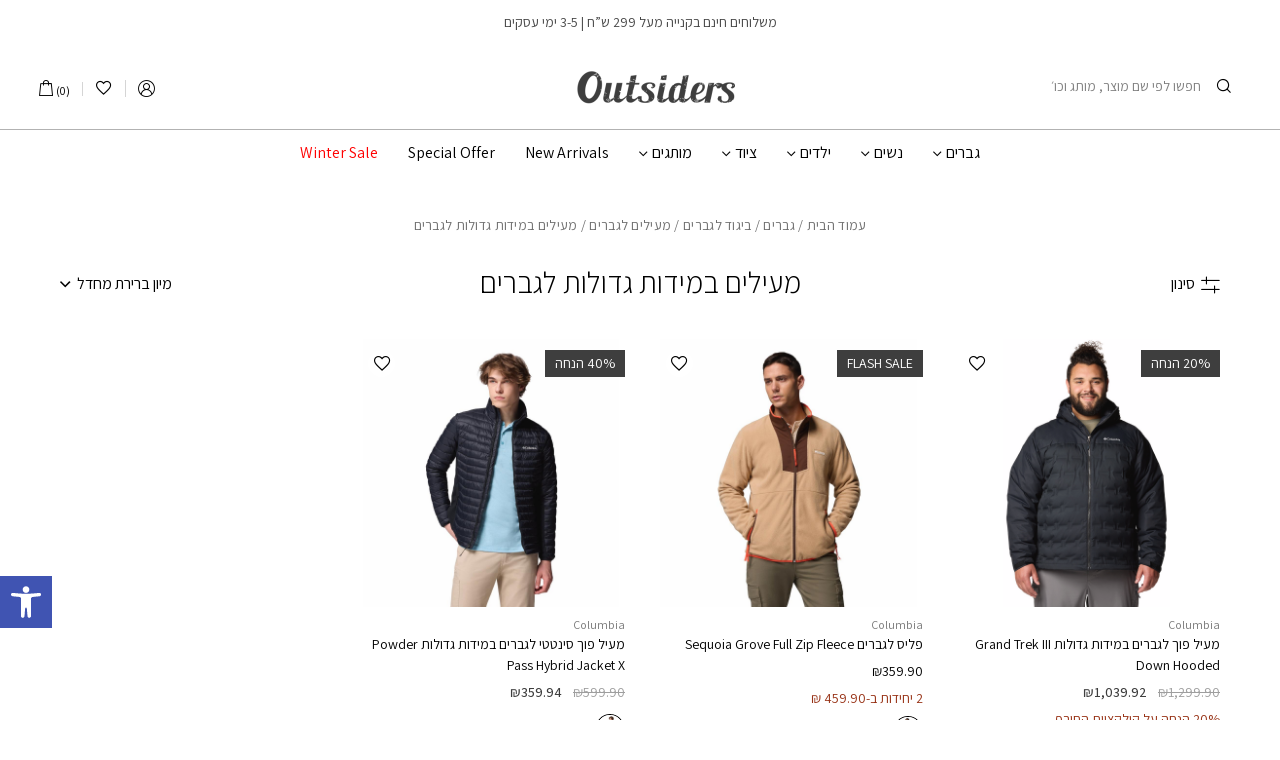

--- FILE ---
content_type: text/html; charset=UTF-8
request_url: https://www.outsiders.co.il/product-category/mens/mens-clothes/m-coats/m-plus-size-coats
body_size: 55700
content:
<!DOCTYPE html>
<html dir="rtl" lang="he-IL">
<head><script data-no-optimize="1">var litespeed_docref=sessionStorage.getItem("litespeed_docref");litespeed_docref&&(Object.defineProperty(document,"referrer",{get:function(){return litespeed_docref}}),sessionStorage.removeItem("litespeed_docref"));</script>
        <!-- set the encoding of your site -->
    <meta charset="utf-8">
    <!-- set the viewport width and initial-scale on mobile devices -->
    <meta name="viewport" content="width=device-width, initial-scale=1.0">
            <link rel="preconnect" href="https://fonts.googleapis.com">
        <link rel="preconnect" href="https://fonts.gstatic.com" crossorigin>
        <link href="https://fonts.googleapis.com/css2?family=Assistant:wght@300;400;500;600;700&display=swap" rel="stylesheet">
        <!-- include the site stylesheet -->
	<meta name='robots' content='index, follow, max-image-preview:large, max-snippet:-1, max-video-preview:-1' />
	<style>img:is([sizes="auto" i], [sizes^="auto," i]) { contain-intrinsic-size: 3000px 1500px }</style>
	<script type='text/javascript' src="[data-uri]" defer></script>
	<!-- This site is optimized with the Yoast SEO plugin v26.7 - https://yoast.com/wordpress/plugins/seo/ -->
	<title>מעילים במידות גדולות לגברים – להזמנה אונליין | Outsiders</title>
	<meta name="description" content="מעילים במידות גדולות לגברים ב-Outsiders – עיצוב אופנתי ונוחות יוצאת דופן להזמנה אונליין, עם משלוח מהיר לכל חלקי הארץ, להזמנה &gt;&gt;&gt;" />
	<link rel="canonical" href="https://www.outsiders.co.il/product-category/mens/mens-clothes/m-coats/m-plus-size-coats" />
	<meta property="og:locale" content="he_IL" />
	<meta property="og:type" content="article" />
	<meta property="og:title" content="מעילים במידות גדולות לגברים – להזמנה אונליין | Outsiders" />
	<meta property="og:description" content="מעילים במידות גדולות לגברים ב-Outsiders – עיצוב אופנתי ונוחות יוצאת דופן להזמנה אונליין, עם משלוח מהיר לכל חלקי הארץ, להזמנה &gt;&gt;&gt;" />
	<meta property="og:url" content="https://www.outsiders.co.il/product-category/mens/mens-clothes/m-coats/m-plus-size-coats" />
	<meta property="og:site_name" content="Outsiders" />
	<meta property="og:image" content="https://www.outsiders.co.il/wp-content/uploads/2023/12/Group-14331.png" />
	<meta property="og:image:width" content="600" />
	<meta property="og:image:height" content="160" />
	<meta property="og:image:type" content="image/png" />
	<meta name="twitter:card" content="summary_large_image" />
	<script type="application/ld+json" class="yoast-schema-graph">{"@context":"https://schema.org","@graph":[{"@type":"CollectionPage","@id":"https://www.outsiders.co.il/product-category/mens/mens-clothes/m-coats/m-plus-size-coats","url":"https://www.outsiders.co.il/product-category/mens/mens-clothes/m-coats/m-plus-size-coats","name":"מעילים במידות גדולות לגברים – להזמנה אונליין | Outsiders","isPartOf":{"@id":"https://www.outsiders.co.il/#website"},"primaryImageOfPage":{"@id":"https://www.outsiders.co.il/product-category/mens/mens-clothes/m-coats/m-plus-size-coats#primaryimage"},"image":{"@id":"https://www.outsiders.co.il/product-category/mens/mens-clothes/m-coats/m-plus-size-coats#primaryimage"},"thumbnailUrl":"https://www.outsiders.co.il/wp-content/uploads/2025/08/2086112_397_1.jpg","description":"מעילים במידות גדולות לגברים ב-Outsiders – עיצוב אופנתי ונוחות יוצאת דופן להזמנה אונליין, עם משלוח מהיר לכל חלקי הארץ, להזמנה >>>","breadcrumb":{"@id":"https://www.outsiders.co.il/product-category/mens/mens-clothes/m-coats/m-plus-size-coats#breadcrumb"},"inLanguage":"he-IL"},{"@type":"ImageObject","inLanguage":"he-IL","@id":"https://www.outsiders.co.il/product-category/mens/mens-clothes/m-coats/m-plus-size-coats#primaryimage","url":"https://www.outsiders.co.il/wp-content/uploads/2025/08/2086112_397_1.jpg","contentUrl":"https://www.outsiders.co.il/wp-content/uploads/2025/08/2086112_397_1.jpg","width":1100,"height":1100,"caption":"2086112 397 1.jpg"},{"@type":"BreadcrumbList","@id":"https://www.outsiders.co.il/product-category/mens/mens-clothes/m-coats/m-plus-size-coats#breadcrumb","itemListElement":[{"@type":"ListItem","position":1,"name":"דף הבית","item":"https://www.outsiders.co.il/"},{"@type":"ListItem","position":2,"name":"גברים","item":"https://www.outsiders.co.il/product-category/mens"},{"@type":"ListItem","position":3,"name":"ביגוד לגברים","item":"https://www.outsiders.co.il/product-category/mens/mens-clothes"},{"@type":"ListItem","position":4,"name":"מעילים לגברים","item":"https://www.outsiders.co.il/product-category/mens/mens-clothes/m-coats"},{"@type":"ListItem","position":5,"name":"מעילים במידות גדולות לגברים"}]},{"@type":"WebSite","@id":"https://www.outsiders.co.il/#website","url":"https://www.outsiders.co.il/","name":"Outsiders","description":"חנות Outsiders - ציוד לטיולים, מחנאות וספורט, ציוד לחיילים, ביגוד והנעלה","publisher":{"@id":"https://www.outsiders.co.il/#organization"},"potentialAction":[{"@type":"SearchAction","target":{"@type":"EntryPoint","urlTemplate":"https://www.outsiders.co.il/?s={search_term_string}"},"query-input":{"@type":"PropertyValueSpecification","valueRequired":true,"valueName":"search_term_string"}}],"inLanguage":"he-IL"},{"@type":"Organization","@id":"https://www.outsiders.co.il/#organization","name":"Outsiders","url":"https://www.outsiders.co.il/","logo":{"@type":"ImageObject","inLanguage":"he-IL","@id":"https://www.outsiders.co.il/#/schema/logo/image/","url":"https://www.outsiders.co.il/wp-content/uploads/2023/12/favicon.svg","contentUrl":"https://www.outsiders.co.il/wp-content/uploads/2023/12/favicon.svg","width":32,"height":32,"caption":"Outsiders"},"image":{"@id":"https://www.outsiders.co.il/#/schema/logo/image/"}}]}</script>
	<!-- / Yoast SEO plugin. -->


<script type='application/javascript'>console.log('PixelYourSite PRO version 9.11.1.1');</script>
<link rel='dns-prefetch' href='//www.googletagmanager.com' />
<script src="[data-uri]" defer></script>
<link data-optimized="2" rel="stylesheet" href="https://www.outsiders.co.il/wp-content/litespeed/css/a89e6dcc69a0ce019a30eaf7b8e79326.css?ver=f4460" />

<style id='wp-emoji-styles-inline-css'>

	img.wp-smiley, img.emoji {
		display: inline !important;
		border: none !important;
		box-shadow: none !important;
		height: 1em !important;
		width: 1em !important;
		margin: 0 0.07em !important;
		vertical-align: -0.1em !important;
		background: none !important;
		padding: 0 !important;
	}
</style>
<style id='classic-theme-styles-inline-css'>
/*! This file is auto-generated */
.wp-block-button__link{color:#fff;background-color:#32373c;border-radius:9999px;box-shadow:none;text-decoration:none;padding:calc(.667em + 2px) calc(1.333em + 2px);font-size:1.125em}.wp-block-file__button{background:#32373c;color:#fff;text-decoration:none}
</style>
<style id='safe-svg-svg-icon-style-inline-css'>
.safe-svg-cover{text-align:center}.safe-svg-cover .safe-svg-inside{display:inline-block;max-width:100%}.safe-svg-cover svg{fill:currentColor;height:100%;max-height:100%;max-width:100%;width:100%}

</style>




<style id='global-styles-inline-css'>
:root{--wp--preset--aspect-ratio--square: 1;--wp--preset--aspect-ratio--4-3: 4/3;--wp--preset--aspect-ratio--3-4: 3/4;--wp--preset--aspect-ratio--3-2: 3/2;--wp--preset--aspect-ratio--2-3: 2/3;--wp--preset--aspect-ratio--16-9: 16/9;--wp--preset--aspect-ratio--9-16: 9/16;--wp--preset--color--black: #000000;--wp--preset--color--cyan-bluish-gray: #abb8c3;--wp--preset--color--white: #ffffff;--wp--preset--color--pale-pink: #f78da7;--wp--preset--color--vivid-red: #cf2e2e;--wp--preset--color--luminous-vivid-orange: #ff6900;--wp--preset--color--luminous-vivid-amber: #fcb900;--wp--preset--color--light-green-cyan: #7bdcb5;--wp--preset--color--vivid-green-cyan: #00d084;--wp--preset--color--pale-cyan-blue: #8ed1fc;--wp--preset--color--vivid-cyan-blue: #0693e3;--wp--preset--color--vivid-purple: #9b51e0;--wp--preset--gradient--vivid-cyan-blue-to-vivid-purple: linear-gradient(135deg,rgba(6,147,227,1) 0%,rgb(155,81,224) 100%);--wp--preset--gradient--light-green-cyan-to-vivid-green-cyan: linear-gradient(135deg,rgb(122,220,180) 0%,rgb(0,208,130) 100%);--wp--preset--gradient--luminous-vivid-amber-to-luminous-vivid-orange: linear-gradient(135deg,rgba(252,185,0,1) 0%,rgba(255,105,0,1) 100%);--wp--preset--gradient--luminous-vivid-orange-to-vivid-red: linear-gradient(135deg,rgba(255,105,0,1) 0%,rgb(207,46,46) 100%);--wp--preset--gradient--very-light-gray-to-cyan-bluish-gray: linear-gradient(135deg,rgb(238,238,238) 0%,rgb(169,184,195) 100%);--wp--preset--gradient--cool-to-warm-spectrum: linear-gradient(135deg,rgb(74,234,220) 0%,rgb(151,120,209) 20%,rgb(207,42,186) 40%,rgb(238,44,130) 60%,rgb(251,105,98) 80%,rgb(254,248,76) 100%);--wp--preset--gradient--blush-light-purple: linear-gradient(135deg,rgb(255,206,236) 0%,rgb(152,150,240) 100%);--wp--preset--gradient--blush-bordeaux: linear-gradient(135deg,rgb(254,205,165) 0%,rgb(254,45,45) 50%,rgb(107,0,62) 100%);--wp--preset--gradient--luminous-dusk: linear-gradient(135deg,rgb(255,203,112) 0%,rgb(199,81,192) 50%,rgb(65,88,208) 100%);--wp--preset--gradient--pale-ocean: linear-gradient(135deg,rgb(255,245,203) 0%,rgb(182,227,212) 50%,rgb(51,167,181) 100%);--wp--preset--gradient--electric-grass: linear-gradient(135deg,rgb(202,248,128) 0%,rgb(113,206,126) 100%);--wp--preset--gradient--midnight: linear-gradient(135deg,rgb(2,3,129) 0%,rgb(40,116,252) 100%);--wp--preset--font-size--small: 13px;--wp--preset--font-size--medium: 20px;--wp--preset--font-size--large: 36px;--wp--preset--font-size--x-large: 42px;--wp--preset--spacing--20: 0.44rem;--wp--preset--spacing--30: 0.67rem;--wp--preset--spacing--40: 1rem;--wp--preset--spacing--50: 1.5rem;--wp--preset--spacing--60: 2.25rem;--wp--preset--spacing--70: 3.38rem;--wp--preset--spacing--80: 5.06rem;--wp--preset--shadow--natural: 6px 6px 9px rgba(0, 0, 0, 0.2);--wp--preset--shadow--deep: 12px 12px 50px rgba(0, 0, 0, 0.4);--wp--preset--shadow--sharp: 6px 6px 0px rgba(0, 0, 0, 0.2);--wp--preset--shadow--outlined: 6px 6px 0px -3px rgba(255, 255, 255, 1), 6px 6px rgba(0, 0, 0, 1);--wp--preset--shadow--crisp: 6px 6px 0px rgba(0, 0, 0, 1);}:where(.is-layout-flex){gap: 0.5em;}:where(.is-layout-grid){gap: 0.5em;}body .is-layout-flex{display: flex;}.is-layout-flex{flex-wrap: wrap;align-items: center;}.is-layout-flex > :is(*, div){margin: 0;}body .is-layout-grid{display: grid;}.is-layout-grid > :is(*, div){margin: 0;}:where(.wp-block-columns.is-layout-flex){gap: 2em;}:where(.wp-block-columns.is-layout-grid){gap: 2em;}:where(.wp-block-post-template.is-layout-flex){gap: 1.25em;}:where(.wp-block-post-template.is-layout-grid){gap: 1.25em;}.has-black-color{color: var(--wp--preset--color--black) !important;}.has-cyan-bluish-gray-color{color: var(--wp--preset--color--cyan-bluish-gray) !important;}.has-white-color{color: var(--wp--preset--color--white) !important;}.has-pale-pink-color{color: var(--wp--preset--color--pale-pink) !important;}.has-vivid-red-color{color: var(--wp--preset--color--vivid-red) !important;}.has-luminous-vivid-orange-color{color: var(--wp--preset--color--luminous-vivid-orange) !important;}.has-luminous-vivid-amber-color{color: var(--wp--preset--color--luminous-vivid-amber) !important;}.has-light-green-cyan-color{color: var(--wp--preset--color--light-green-cyan) !important;}.has-vivid-green-cyan-color{color: var(--wp--preset--color--vivid-green-cyan) !important;}.has-pale-cyan-blue-color{color: var(--wp--preset--color--pale-cyan-blue) !important;}.has-vivid-cyan-blue-color{color: var(--wp--preset--color--vivid-cyan-blue) !important;}.has-vivid-purple-color{color: var(--wp--preset--color--vivid-purple) !important;}.has-black-background-color{background-color: var(--wp--preset--color--black) !important;}.has-cyan-bluish-gray-background-color{background-color: var(--wp--preset--color--cyan-bluish-gray) !important;}.has-white-background-color{background-color: var(--wp--preset--color--white) !important;}.has-pale-pink-background-color{background-color: var(--wp--preset--color--pale-pink) !important;}.has-vivid-red-background-color{background-color: var(--wp--preset--color--vivid-red) !important;}.has-luminous-vivid-orange-background-color{background-color: var(--wp--preset--color--luminous-vivid-orange) !important;}.has-luminous-vivid-amber-background-color{background-color: var(--wp--preset--color--luminous-vivid-amber) !important;}.has-light-green-cyan-background-color{background-color: var(--wp--preset--color--light-green-cyan) !important;}.has-vivid-green-cyan-background-color{background-color: var(--wp--preset--color--vivid-green-cyan) !important;}.has-pale-cyan-blue-background-color{background-color: var(--wp--preset--color--pale-cyan-blue) !important;}.has-vivid-cyan-blue-background-color{background-color: var(--wp--preset--color--vivid-cyan-blue) !important;}.has-vivid-purple-background-color{background-color: var(--wp--preset--color--vivid-purple) !important;}.has-black-border-color{border-color: var(--wp--preset--color--black) !important;}.has-cyan-bluish-gray-border-color{border-color: var(--wp--preset--color--cyan-bluish-gray) !important;}.has-white-border-color{border-color: var(--wp--preset--color--white) !important;}.has-pale-pink-border-color{border-color: var(--wp--preset--color--pale-pink) !important;}.has-vivid-red-border-color{border-color: var(--wp--preset--color--vivid-red) !important;}.has-luminous-vivid-orange-border-color{border-color: var(--wp--preset--color--luminous-vivid-orange) !important;}.has-luminous-vivid-amber-border-color{border-color: var(--wp--preset--color--luminous-vivid-amber) !important;}.has-light-green-cyan-border-color{border-color: var(--wp--preset--color--light-green-cyan) !important;}.has-vivid-green-cyan-border-color{border-color: var(--wp--preset--color--vivid-green-cyan) !important;}.has-pale-cyan-blue-border-color{border-color: var(--wp--preset--color--pale-cyan-blue) !important;}.has-vivid-cyan-blue-border-color{border-color: var(--wp--preset--color--vivid-cyan-blue) !important;}.has-vivid-purple-border-color{border-color: var(--wp--preset--color--vivid-purple) !important;}.has-vivid-cyan-blue-to-vivid-purple-gradient-background{background: var(--wp--preset--gradient--vivid-cyan-blue-to-vivid-purple) !important;}.has-light-green-cyan-to-vivid-green-cyan-gradient-background{background: var(--wp--preset--gradient--light-green-cyan-to-vivid-green-cyan) !important;}.has-luminous-vivid-amber-to-luminous-vivid-orange-gradient-background{background: var(--wp--preset--gradient--luminous-vivid-amber-to-luminous-vivid-orange) !important;}.has-luminous-vivid-orange-to-vivid-red-gradient-background{background: var(--wp--preset--gradient--luminous-vivid-orange-to-vivid-red) !important;}.has-very-light-gray-to-cyan-bluish-gray-gradient-background{background: var(--wp--preset--gradient--very-light-gray-to-cyan-bluish-gray) !important;}.has-cool-to-warm-spectrum-gradient-background{background: var(--wp--preset--gradient--cool-to-warm-spectrum) !important;}.has-blush-light-purple-gradient-background{background: var(--wp--preset--gradient--blush-light-purple) !important;}.has-blush-bordeaux-gradient-background{background: var(--wp--preset--gradient--blush-bordeaux) !important;}.has-luminous-dusk-gradient-background{background: var(--wp--preset--gradient--luminous-dusk) !important;}.has-pale-ocean-gradient-background{background: var(--wp--preset--gradient--pale-ocean) !important;}.has-electric-grass-gradient-background{background: var(--wp--preset--gradient--electric-grass) !important;}.has-midnight-gradient-background{background: var(--wp--preset--gradient--midnight) !important;}.has-small-font-size{font-size: var(--wp--preset--font-size--small) !important;}.has-medium-font-size{font-size: var(--wp--preset--font-size--medium) !important;}.has-large-font-size{font-size: var(--wp--preset--font-size--large) !important;}.has-x-large-font-size{font-size: var(--wp--preset--font-size--x-large) !important;}
:where(.wp-block-post-template.is-layout-flex){gap: 1.25em;}:where(.wp-block-post-template.is-layout-grid){gap: 1.25em;}
:where(.wp-block-columns.is-layout-flex){gap: 2em;}:where(.wp-block-columns.is-layout-grid){gap: 2em;}
:root :where(.wp-block-pullquote){font-size: 1.5em;line-height: 1.6;}
</style>




<style id='woocommerce-inline-inline-css'>
.woocommerce form .form-row .required { visibility: visible; }
</style>


<style id='woo-variation-swatches-inline-css'>
:root {
--wvs-tick:url("data:image/svg+xml;utf8,%3Csvg filter='drop-shadow(0px 0px 2px rgb(0 0 0 / .8))' xmlns='http://www.w3.org/2000/svg'  viewBox='0 0 30 30'%3E%3Cpath fill='none' stroke='%23ffffff' stroke-linecap='round' stroke-linejoin='round' stroke-width='4' d='M4 16L11 23 27 7'/%3E%3C/svg%3E");

--wvs-cross:url("data:image/svg+xml;utf8,%3Csvg filter='drop-shadow(0px 0px 5px rgb(255 255 255 / .6))' xmlns='http://www.w3.org/2000/svg' width='72px' height='72px' viewBox='0 0 24 24'%3E%3Cpath fill='none' stroke='%23ff0000' stroke-linecap='round' stroke-width='0.6' d='M5 5L19 19M19 5L5 19'/%3E%3C/svg%3E");
--wvs-position:flex-start;
--wvs-single-product-large-item-width:40px;
--wvs-single-product-large-item-height:40px;
--wvs-single-product-large-item-font-size:16px;
--wvs-single-product-item-width:30px;
--wvs-single-product-item-height:30px;
--wvs-single-product-item-font-size:16px;
--wvs-archive-product-item-width:30px;
--wvs-archive-product-item-height:30px;
--wvs-archive-product-item-font-size:16px;
--wvs-tooltip-background-color:#333333;
--wvs-tooltip-text-color:#ffffff;
--wvs-item-box-shadow:0 0 0 1px #000000;
--wvs-item-background-color:#FFFFFF;
--wvs-item-text-color:#000000;
--wvs-hover-item-box-shadow:0 0 0 3px #000000;
--wvs-hover-item-background-color:#FFFFFF;
--wvs-hover-item-text-color:#000000;
--wvs-selected-item-box-shadow:0 0 0 2px #000000;
--wvs-selected-item-background-color:#FFFFFF;
--wvs-selected-item-text-color:#000000}
</style>


<style id='wc-pb-checkout-blocks-inline-css'>
table.wc-block-cart-items .wc-block-cart-items__row.is-bundle__meta_hidden .wc-block-components-product-details__כלול, .wc-block-components-order-summary-item.is-bundle__meta_hidden .wc-block-components-product-details__כלול { display:none; } table.wc-block-cart-items .wc-block-cart-items__row.is-bundle .wc-block-components-product-details__כלול .wc-block-components-product-details__name, .wc-block-components-order-summary-item.is-bundle .wc-block-components-product-details__כלול .wc-block-components-product-details__name { display:block; margin-bottom: 0.5em } table.wc-block-cart-items .wc-block-cart-items__row.is-bundle .wc-block-components-product-details__כלול:not(:first-of-type) .wc-block-components-product-details__name, .wc-block-components-order-summary-item.is-bundle .wc-block-components-product-details__כלול:not(:first-of-type) .wc-block-components-product-details__name { display:none } table.wc-block-cart-items .wc-block-cart-items__row.is-bundle .wc-block-components-product-details__כלול + li:not( .wc-block-components-product-details__כלול ), .wc-block-components-order-summary-item.is-bundle .wc-block-components-product-details__כלול + li:not( .wc-block-components-product-details__כלול ) { margin-top:0.5em }
</style>














<script type="text/template" id="tmpl-variation-template">
	<div class="woocommerce-variation-description">{{{ data.variation.variation_description }}}</div>
	<div class="woocommerce-variation-price">{{{ data.variation.price_html }}}</div>
	<div class="woocommerce-variation-availability">{{{ data.variation.availability_html }}}</div>
</script>
<script type="text/template" id="tmpl-unavailable-variation-template">
	<p>מוצר זה אינו זמין כרגע. נא לבחור שילוב אחר.</p>
</script>
<script src="https://www.outsiders.co.il/wp-includes/js/jquery/jquery.min.js?ver=3.7.1" id="jquery-core-js"></script>
<script data-optimized="1" src="https://www.outsiders.co.il/wp-content/litespeed/js/188918d844e44768a50d044522d2551a.js?ver=4d050" id="jquery-migrate-js" defer data-deferred="1"></script>
<script data-optimized="1" src="https://www.outsiders.co.il/wp-content/litespeed/js/09814036ecfe97aa01e0f408eb740388.js?ver=79f7b" id="jquery-blockui-js" data-wp-strategy="defer"></script>
<script id="wc-add-to-cart-js-extra" src="[data-uri]" defer></script>
<script data-optimized="1" src="https://www.outsiders.co.il/wp-content/litespeed/js/4ed9efeab4d4feff2fbbffd1fb202121.js?ver=e0b6a" id="wc-add-to-cart-js" defer data-wp-strategy="defer"></script>
<script data-optimized="1" src="https://www.outsiders.co.il/wp-content/litespeed/js/b35b12d48f393b8201b7fa9d5cdbb4a7.js?ver=3ded6" id="js-cookie-js" data-wp-strategy="defer"></script>
<script id="woocommerce-js-extra" src="[data-uri]" defer></script>
<script data-optimized="1" src="https://www.outsiders.co.il/wp-content/litespeed/js/76dd75369514d108906a8bb103052374.js?ver=d0340" id="woocommerce-js" defer data-wp-strategy="defer"></script>
<script data-optimized="1" src="https://www.outsiders.co.il/wp-content/litespeed/js/cf2b660b5e64eb5498af65ba45809866.js?ver=1e48f" id="underscore-js" defer data-deferred="1"></script>
<script id="wp-util-js-extra" src="[data-uri]" defer></script>
<script data-optimized="1" src="https://www.outsiders.co.il/wp-content/litespeed/js/265edc3a630161c470bd77eb112dc0f1.js?ver=4844e" id="wp-util-js" defer data-deferred="1"></script>
<script data-optimized="1" src="https://www.outsiders.co.il/wp-content/litespeed/js/7e87d3f97b1b9bbd234f90efd50728bc.js?ver=87b1c" id="pys_sp_public_js-js" defer data-deferred="1"></script>
<script data-optimized="1" src="https://www.outsiders.co.il/wp-content/litespeed/js/9bd93e28cd4fd963af3f6597cb587149.js?ver=5ea5b" id="js-cookie-pys-js" defer data-deferred="1"></script>
<script data-optimized="1" src="https://www.outsiders.co.il/wp-content/litespeed/js/656b37161214c8b48268c4bfce7c9a83.js?ver=78acc" id="jquery-bind-first-js" defer data-deferred="1"></script>
<script id="pys-js-extra" src="[data-uri]" defer></script>
<script data-optimized="1" src="https://www.outsiders.co.il/wp-content/litespeed/js/7cbf96c7c2b9a194fdce7870bb42281c.js?ver=d3f98" id="pys-js" defer data-deferred="1"></script>
<script data-optimized="1" src="https://www.outsiders.co.il/wp-content/litespeed/js/a1d8a91b9077cdfb674f0bbf4d717184.js?ver=ee74e" id="wppc-checkout-js" defer data-deferred="1"></script>

<!-- Google tag (gtag.js) snippet added by Site Kit -->
<!-- Google Analytics snippet added by Site Kit -->
<script src="https://www.googletagmanager.com/gtag/js?id=G-549LWYW161" id="google_gtagjs-js" defer data-deferred="1"></script>
<script id="google_gtagjs-js-after" src="[data-uri]" defer></script>
<script data-optimized="1" src="https://www.outsiders.co.il/wp-content/litespeed/js/2e0b7629b85cd820422e3218a949285f.js?ver=1b1a3" id="slick-slider-script-js" defer data-deferred="1"></script>
<script id="wc-add-to-cart-variation-js-extra" src="[data-uri]" defer></script>
<script data-optimized="1" src="https://www.outsiders.co.il/wp-content/litespeed/js/ceaf270a71398d171820ba8b7775ed56.js?ver=907d6" id="wc-add-to-cart-variation-js" defer data-wp-strategy="defer"></script>
<script id="vibez-main-js-extra" src="[data-uri]" defer></script>
<script data-optimized="1" src="https://www.outsiders.co.il/wp-content/litespeed/js/4e4e19b0eb5948a7f5e9702819b899c1.js?ver=4c99c" id="vibez-main-js" defer data-deferred="1"></script>
<script id="wc-cart-fragments-js-extra" src="[data-uri]" defer></script>
<script data-optimized="1" src="https://www.outsiders.co.il/wp-content/litespeed/js/f6f25142e7b6f9666bf876fd60779fd2.js?ver=fa012" id="wc-cart-fragments-js" defer data-wp-strategy="defer"></script>
<meta name="generator" content="Site Kit by Google 1.170.0" /><style type="text/css">
#pojo-a11y-toolbar .pojo-a11y-toolbar-toggle a{ background-color: #4054b2;	color: #ffffff;}
#pojo-a11y-toolbar .pojo-a11y-toolbar-overlay, #pojo-a11y-toolbar .pojo-a11y-toolbar-overlay ul.pojo-a11y-toolbar-items.pojo-a11y-links{ border-color: #4054b2;}
body.pojo-a11y-focusable a:focus{ outline-style: solid !important;	outline-width: 1px !important;	outline-color: #FF0000 !important;}
#pojo-a11y-toolbar{ top: 100px !important;}
#pojo-a11y-toolbar .pojo-a11y-toolbar-overlay{ background-color: #ffffff;}
#pojo-a11y-toolbar .pojo-a11y-toolbar-overlay ul.pojo-a11y-toolbar-items li.pojo-a11y-toolbar-item a, #pojo-a11y-toolbar .pojo-a11y-toolbar-overlay p.pojo-a11y-toolbar-title{ color: #333333;}
#pojo-a11y-toolbar .pojo-a11y-toolbar-overlay ul.pojo-a11y-toolbar-items li.pojo-a11y-toolbar-item a.active{ background-color: #4054b2;	color: #ffffff;}
@media (max-width: 767px) { #pojo-a11y-toolbar { top: 50px !important; } }</style>    <!-- Facebook Pixel Code -->
    <script src="[data-uri]" defer></script>
    <noscript>
      <img height="1" width="1" style="display:none"
           src="https://www.facebook.com/tr?id=2315946708415781&ev=PageView&noscript=1"/>
    </noscript>
                <script src="[data-uri]" defer></script>
			<script src="[data-uri]" defer></script>
			<script src="[data-uri]" defer></script>
			<noscript><style>.woocommerce-product-gallery{ opacity: 1 !important; }</style></noscript>
	<link rel="icon" href="https://www.outsiders.co.il/wp-content/uploads/2025/12/favicon-50x50.png" sizes="32x32" />
<link rel="icon" href="https://www.outsiders.co.il/wp-content/uploads/2025/12/favicon-300x300.png" sizes="192x192" />
<link rel="apple-touch-icon" href="https://www.outsiders.co.il/wp-content/uploads/2025/12/favicon-300x300.png" />
<meta name="msapplication-TileImage" content="https://www.outsiders.co.il/wp-content/uploads/2025/12/favicon-300x300.png" />
		<style id="wp-custom-css">
			.woocommerce-checkout .woocommerce,
.woocommerce-checkout .checkout-container,
.woocommerce-checkout #main>.woocommerce {
	overflow: visible;
}
.woocommerce-checkout.footer-layout-three:not(.home) #footer {
	z-index: 1;
}

body.postid-381189 a[href="#collapseshipping_and_returns"] {
    display: none !important;
}

body.postid-381189 #collapseshipping_and_returns {
    display: none !important;

}

body.postid-381189 a[href="#collapsesize_guide"] {
    display: none !important;
}

body.postid-381189 #collapsesize_guide {
    display: none !important;
}

.postid-381189 #collapseproduct_dynamic_content { display: block !important; height: auto !important; visibility: visible !important; opacity: 1 !important; }

body.postid-381189 .related-product-section {
    display: none !important;
}

body.postid-381189 .produc-misc-info {
    display: none !important;
}


body.postid-400109 a[href="#collapseshipping_and_returns"] {
    display: none !important;
}

body.postid-400109 #collapseshipping_and_returns {
    display: none !important;

}

body.postid-400109 a[href="#collapsesize_guide"] {
    display: none !important;
}

body.postid-400109 #collapsesize_guide {
    display: none !important;
}

.postid-400109 #collapseproduct_dynamic_content { display: block !important; height: auto !important; visibility: visible !important; opacity: 1 !important; }

body.postid-400109 .related-product-section {
    display: none !important;
}

body.postid-400109 .produc-misc-info {
    display: none !important;
}


.footer-newsletter .check-wrap label .wpcf7-list-item-label:before {
	top : 14px !important;
}
@media (max:width : 767px) {
	.footer-newsletter .check-wrap label .wpcf7-list-item-label:before {
	top : 12px !important;
}		</style>
		
            <style>
            body,
            button.btn, a.btn, input.btn,
            .product-item .product-img .last-chance-label {
                font-family: "Assistant","Helvetica Neue",Helvetica,Arial,sans-serif;
            }
        </style>
    </head>
<body class="rtl archive tax-product_cat term-m-plus-size-coats term-2313 wp-theme-vibes wp-child-theme-vibes-child theme-vibes woocommerce woocommerce-page woocommerce-no-js matat_wa_chat_right woo-variation-swatches wvs-behavior-blur wvs-theme-vibes-child wvs-show-label woocommerce-active has_header_offer single-product-layout-two search_position_default show_closed_sidebar has_archive_banner header-layout-four footer-layout-three matat_wa_chat_enabled">
<script type="text/javascript" src="https://gateway21.pelecard.biz/Scripts/Payment/ClientSecure.js" defer data-deferred="1"></script>
<!-- Google Tag Manager (noscript) -->
<noscript>
    <iframe src="https://www.googletagmanager.com/ns.html?id=GTM-TK48FBT"
            height="0" width="0" style="display:none;visibility:hidden"></iframe>
</noscript>
<!-- End Google Tag Manager (noscript) -->
<!-- no script styles for webaccessibility -->
<noscript>
    <div>Javascript must be enabled for the correct page display</div>
</noscript>
<!-- allow a user to go to the main content of the page -->
<a class="sr-only sr-only-focusable" href="#main" accesskey="m">Skip to Content</a>
<!-- main container of all the page elements -->
<div id="wrapper">
    <!-- header of the page -->

    
      <div class="header-offer-bar running-slider" style="--offer-bar-text-color: #474747;--offer-bar-background-color: #ffffff;">
      
          <div class="offer-slider slider">
                                            <div class="slide">
                                  <div class="header-offer-text">
                                      משלוחים חינם בקנייה מעל 299 ש”ח | 3-5 ימי עסקים                                  </div>
                              </div>
                                        </div>
              </div>

    <header id="header">

        <!--new block start-->
<!--new block end-->
<div class="header-holder">
    <div class="d-flex flex-wrap align-items-md-center header-top-wrap">
                    <div class="header-utility-nav">
                                    <div class="account-menu">
                        <a href="javascript:void();" data-target="#loginModal" data-toggle="modal">
                            <i class="os-icon-user"></i>
                        </a>
                    </div>
                
                <a href="javascript:void(0);" class="header-wishlist wishlist_control">
                    <span class="counter_wish matat-wishlist-counter">0</span>
                    <i class="os-icon-wishlist" aria-hidden="true"></i>
                    <span class="sr-only">הרשימה שלי</span>
                </a>

                <div class="matat-wishlist header-wishlist-box">
    <div class="wishlist-header">
        <strong class="wishlist-heading">המועדפים שלי <span class="cart-counter">(0)</span></strong>
        <a href="javascript:void(0);" class="wishlist_control wishlist-close"><i class="icon-close"></i></a>
    </div>
    <div class="wishlist-body">
                    <div class="empty-wishlist-info">
            <div class="ico-wishlist"><i class="icon-heart"></i></div>
            <div class="wishlist-empty-message">עדיין אין לך מוצרים ברשימה</div>
            <a href="https://www.outsiders.co.il/shop" class="btn has_width">התחל בקנייה</a>
        </div>
        </div>
</div>



                <a href="javascript:void(0)" class="header-cart mini_cart_control">
                    <span class="counter">0</span>
                    <i class="icon-cart" aria-hidden="true"></i>
                </a>
                <div class="header-mini-cart d-flex flex-column custom-form cart-empty">
<div class="mini-cart-frame">
    <div class="cart-header position-relative text-center">
        <div class="cart-top-wrapper d-flex align-items-center justify-content-center position-relative">
            <a href="javascript:void(0)" class="mini_cart_control position-absolute cart-close"><i class="icon-close"></i></a>
            <strong class="mini-cart-heading">
                סל קניות                (<span class="cart-counter">0</span>)
            </strong>
            <i class="icon-cart position-absolute"></i>
        </div>
        <strong class="mini-cart-subheading"><strong class="mini-cart-subheading"><span class="remain-order-notice">חסר לך רק עוד <span class="highlight"><span class="woocommerce-Price-amount amount"><bdi><span class="woocommerce-Price-currencySymbol">&#8362;</span>299.00</bdi></span></span> ש"ח למשלוח חינם</span></strong><div class="progress"><div class="progress-bar" role="progressbar" style="width: 0%" aria-valuenow="0" aria-valuemin="0" aria-valuemax="100"></div></div></strong>
    </div>

    <div class="mini-cart-body ">
        <div class="mini-cart-items ">

            

        </div>


        <div class="empty-cart-info flex-column align-items-center">
            <div class="ico-cart"><i class="icon-shopping-bag"></i></div>
            <div class="cart-empty-message">סל הקניות שלך עדיין ריק!</div>
            <a href="https://www.outsiders.co.il/shop" class="btn btn-primary">התחל בקנייה</a>
        </div>


            <div class="mini-cart-upsell active">
        <strong class="upsell-title">אולי תרצו להוסיף גם…</strong>
        <div class="minicart-upsell-slider cart-upsell">

                            <div class="slide">
                    <div class="product-col">
    <div class="product-item product type-product post-292651 status-publish first instock product_cat-bd product_cat-m-m product_cat-pty product_cat-topo-s product_cat-w-s-a product_cat-w-hats product_cat-a-l product_cat-topo-designs product_tag-final-sale product_tag-winter-accessories has-post-thumbnail sale shipping-taxable purchasable product-type-variable wvs-archive-product-wrapper">
                <div class="variations_form product_type wvs-archive-variation-wrapper"
             data-single_variation_preview_attribute="attribute_pa_color"
             data-product_id="292651"
             data-product_variations="[{&quot;attributes&quot;:{&quot;attribute_pa_color&quot;:&quot;black&quot;,&quot;attribute_pa_size&quot;:&quot;01-2&quot;},&quot;availability_html&quot;:&quot;&lt;p class=\&quot;stock in-stock\&quot;&gt;\u05e7\u05d9\u05d9\u05dd \u05d1\u05de\u05dc\u05d0\u05d9&lt;\/p&gt;\n&quot;,&quot;backorders_allowed&quot;:false,&quot;dimensions&quot;:{&quot;length&quot;:&quot;&quot;,&quot;width&quot;:&quot;&quot;,&quot;height&quot;:&quot;&quot;},&quot;dimensions_html&quot;:&quot;\u05d0\u05d9\u05df \u05de\u05d9\u05d3\u05e2&quot;,&quot;display_price&quot;:49.95,&quot;display_regular_price&quot;:99.9,&quot;image&quot;:{&quot;title&quot;:&quot;542205 010 1.jpg&quot;,&quot;caption&quot;:&quot;542205 010 1.jpg&quot;,&quot;url&quot;:&quot;https:\/\/www.outsiders.co.il\/wp-content\/uploads\/2023\/11\/542205_010_1.jpg&quot;,&quot;alt&quot;:&quot;542205 010 1.jpg&quot;,&quot;src&quot;:&quot;https:\/\/www.outsiders.co.il\/wp-content\/uploads\/2023\/11\/542205_010_1-550x550.jpg&quot;,&quot;srcset&quot;:&quot;https:\/\/www.outsiders.co.il\/wp-content\/uploads\/2023\/11\/542205_010_1-550x550.jpg.webp 550w, https:\/\/www.outsiders.co.il\/wp-content\/uploads\/2023\/11\/542205_010_1-150x150.jpg.webp 150w, https:\/\/www.outsiders.co.il\/wp-content\/uploads\/2023\/11\/542205_010_1-100x100.jpg.webp 100w, https:\/\/www.outsiders.co.il\/wp-content\/uploads\/2023\/11\/542205_010_1-300x300.jpg.webp 300w, https:\/\/www.outsiders.co.il\/wp-content\/uploads\/2023\/11\/542205_010_1-1024x1024.jpg.webp 1024w, https:\/\/www.outsiders.co.il\/wp-content\/uploads\/2023\/11\/542205_010_1-768x768.jpg.webp 768w, https:\/\/www.outsiders.co.il\/wp-content\/uploads\/2023\/11\/542205_010_1-652x652.jpg.webp 652w, https:\/\/www.outsiders.co.il\/wp-content\/uploads\/2023\/11\/542205_010_1-820x820.jpg.webp 820w, https:\/\/www.outsiders.co.il\/wp-content\/uploads\/2023\/11\/542205_010_1-486x486.jpg.webp 486w, https:\/\/www.outsiders.co.il\/wp-content\/uploads\/2023\/11\/542205_010_1-900x900.jpg.webp 900w, https:\/\/www.outsiders.co.il\/wp-content\/uploads\/2023\/11\/542205_010_1-50x50.jpg 50w, https:\/\/www.outsiders.co.il\/wp-content\/uploads\/2023\/11\/542205_010_1.jpg.webp 1100w&quot;,&quot;sizes&quot;:&quot;(max-width: 550px) 100vw, 550px&quot;,&quot;full_src&quot;:&quot;https:\/\/www.outsiders.co.il\/wp-content\/uploads\/2023\/11\/542205_010_1.jpg&quot;,&quot;full_src_w&quot;:1100,&quot;full_src_h&quot;:1100,&quot;gallery_thumbnail_src&quot;:&quot;https:\/\/www.outsiders.co.il\/wp-content\/uploads\/2023\/11\/542205_010_1-100x100.jpg&quot;,&quot;gallery_thumbnail_src_w&quot;:100,&quot;gallery_thumbnail_src_h&quot;:100,&quot;thumb_src&quot;:&quot;https:\/\/www.outsiders.co.il\/wp-content\/uploads\/2023\/11\/542205_010_1-150x150.jpg&quot;,&quot;thumb_src_w&quot;:150,&quot;thumb_src_h&quot;:150,&quot;src_w&quot;:550,&quot;src_h&quot;:550},&quot;image_id&quot;:302651,&quot;is_downloadable&quot;:false,&quot;is_in_stock&quot;:true,&quot;is_purchasable&quot;:true,&quot;is_sold_individually&quot;:&quot;no&quot;,&quot;is_virtual&quot;:false,&quot;max_qty&quot;:31,&quot;min_qty&quot;:1,&quot;price_html&quot;:&quot;&quot;,&quot;sku&quot;:&quot;542205001000&quot;,&quot;variation_description&quot;:&quot;&quot;,&quot;variation_id&quot;:292652,&quot;variation_is_active&quot;:true,&quot;variation_is_visible&quot;:true,&quot;weight&quot;:&quot;&quot;,&quot;weight_html&quot;:&quot;\u05d0\u05d9\u05df \u05de\u05d9\u05d3\u05e2&quot;},{&quot;attributes&quot;:{&quot;attribute_pa_color&quot;:&quot;dark-khaki&quot;,&quot;attribute_pa_size&quot;:&quot;01-2&quot;},&quot;availability_html&quot;:&quot;&lt;p class=\&quot;stock in-stock\&quot;&gt;\u05e7\u05d9\u05d9\u05dd \u05d1\u05de\u05dc\u05d0\u05d9&lt;\/p&gt;\n&quot;,&quot;backorders_allowed&quot;:false,&quot;dimensions&quot;:{&quot;length&quot;:&quot;&quot;,&quot;width&quot;:&quot;&quot;,&quot;height&quot;:&quot;&quot;},&quot;dimensions_html&quot;:&quot;\u05d0\u05d9\u05df \u05de\u05d9\u05d3\u05e2&quot;,&quot;display_price&quot;:49.95,&quot;display_regular_price&quot;:99.9,&quot;image&quot;:{&quot;title&quot;:&quot;542205 293 1.jpg&quot;,&quot;caption&quot;:&quot;542205 293 1.jpg&quot;,&quot;url&quot;:&quot;https:\/\/www.outsiders.co.il\/wp-content\/uploads\/2023\/11\/542205_293_1.jpg&quot;,&quot;alt&quot;:&quot;542205 293 1.jpg&quot;,&quot;src&quot;:&quot;https:\/\/www.outsiders.co.il\/wp-content\/uploads\/2023\/11\/542205_293_1-550x550.jpg&quot;,&quot;srcset&quot;:&quot;https:\/\/www.outsiders.co.il\/wp-content\/uploads\/2023\/11\/542205_293_1-550x550.jpg 550w, https:\/\/www.outsiders.co.il\/wp-content\/uploads\/2023\/11\/542205_293_1-150x150.jpg.webp 150w, https:\/\/www.outsiders.co.il\/wp-content\/uploads\/2023\/11\/542205_293_1-100x100.jpg.webp 100w, https:\/\/www.outsiders.co.il\/wp-content\/uploads\/2023\/11\/542205_293_1-300x300.jpg.webp 300w, https:\/\/www.outsiders.co.il\/wp-content\/uploads\/2023\/11\/542205_293_1-1024x1024.jpg 1024w, https:\/\/www.outsiders.co.il\/wp-content\/uploads\/2023\/11\/542205_293_1-768x768.jpg 768w, https:\/\/www.outsiders.co.il\/wp-content\/uploads\/2023\/11\/542205_293_1-652x652.jpg 652w, https:\/\/www.outsiders.co.il\/wp-content\/uploads\/2023\/11\/542205_293_1-820x820.jpg 820w, https:\/\/www.outsiders.co.il\/wp-content\/uploads\/2023\/11\/542205_293_1-486x486.jpg 486w, https:\/\/www.outsiders.co.il\/wp-content\/uploads\/2023\/11\/542205_293_1-900x900.jpg.webp 900w, https:\/\/www.outsiders.co.il\/wp-content\/uploads\/2023\/11\/542205_293_1-50x50.jpg.webp 50w, https:\/\/www.outsiders.co.il\/wp-content\/uploads\/2023\/11\/542205_293_1.jpg 1100w&quot;,&quot;sizes&quot;:&quot;(max-width: 550px) 100vw, 550px&quot;,&quot;full_src&quot;:&quot;https:\/\/www.outsiders.co.il\/wp-content\/uploads\/2023\/11\/542205_293_1.jpg&quot;,&quot;full_src_w&quot;:1100,&quot;full_src_h&quot;:1100,&quot;gallery_thumbnail_src&quot;:&quot;https:\/\/www.outsiders.co.il\/wp-content\/uploads\/2023\/11\/542205_293_1-100x100.jpg&quot;,&quot;gallery_thumbnail_src_w&quot;:100,&quot;gallery_thumbnail_src_h&quot;:100,&quot;thumb_src&quot;:&quot;https:\/\/www.outsiders.co.il\/wp-content\/uploads\/2023\/11\/542205_293_1-150x150.jpg&quot;,&quot;thumb_src_w&quot;:150,&quot;thumb_src_h&quot;:150,&quot;src_w&quot;:550,&quot;src_h&quot;:550},&quot;image_id&quot;:302652,&quot;is_downloadable&quot;:false,&quot;is_in_stock&quot;:true,&quot;is_purchasable&quot;:true,&quot;is_sold_individually&quot;:&quot;no&quot;,&quot;is_virtual&quot;:false,&quot;max_qty&quot;:42,&quot;min_qty&quot;:1,&quot;price_html&quot;:&quot;&quot;,&quot;sku&quot;:&quot;542205251000&quot;,&quot;variation_description&quot;:&quot;&quot;,&quot;variation_id&quot;:292653,&quot;variation_is_active&quot;:true,&quot;variation_is_visible&quot;:true,&quot;weight&quot;:&quot;&quot;,&quot;weight_html&quot;:&quot;\u05d0\u05d9\u05df \u05de\u05d9\u05d3\u05e2&quot;},{&quot;attributes&quot;:{&quot;attribute_pa_color&quot;:&quot;pepper&quot;,&quot;attribute_pa_size&quot;:&quot;01-2&quot;},&quot;availability_html&quot;:&quot;&lt;p class=\&quot;stock in-stock\&quot;&gt;\u05e7\u05d9\u05d9\u05dd \u05d1\u05de\u05dc\u05d0\u05d9&lt;\/p&gt;\n&quot;,&quot;backorders_allowed&quot;:false,&quot;dimensions&quot;:{&quot;length&quot;:&quot;&quot;,&quot;width&quot;:&quot;&quot;,&quot;height&quot;:&quot;&quot;},&quot;dimensions_html&quot;:&quot;\u05d0\u05d9\u05df \u05de\u05d9\u05d3\u05e2&quot;,&quot;display_price&quot;:49.95,&quot;display_regular_price&quot;:99.9,&quot;image&quot;:{&quot;title&quot;:&quot;Outsider - WORK CAP 2&quot;,&quot;caption&quot;:&quot;&quot;,&quot;url&quot;:&quot;https:\/\/www.outsiders.co.il\/wp-content\/uploads\/2023\/11\/542205_178_1.jpg&quot;,&quot;alt&quot;:&quot;Outsider - WORK CAP 2&quot;,&quot;src&quot;:&quot;https:\/\/www.outsiders.co.il\/wp-content\/uploads\/2023\/11\/542205_178_1-550x550.jpg&quot;,&quot;srcset&quot;:&quot;https:\/\/www.outsiders.co.il\/wp-content\/uploads\/2023\/11\/542205_178_1-550x550.jpg.webp 550w, https:\/\/www.outsiders.co.il\/wp-content\/uploads\/2023\/11\/542205_178_1-150x150.jpg.webp 150w, https:\/\/www.outsiders.co.il\/wp-content\/uploads\/2023\/11\/542205_178_1-100x100.jpg.webp 100w, https:\/\/www.outsiders.co.il\/wp-content\/uploads\/2023\/11\/542205_178_1-300x300.jpg.webp 300w, https:\/\/www.outsiders.co.il\/wp-content\/uploads\/2023\/11\/542205_178_1-1024x1024.jpg.webp 1024w, https:\/\/www.outsiders.co.il\/wp-content\/uploads\/2023\/11\/542205_178_1-768x768.jpg 768w, https:\/\/www.outsiders.co.il\/wp-content\/uploads\/2023\/11\/542205_178_1-652x652.jpg 652w, https:\/\/www.outsiders.co.il\/wp-content\/uploads\/2023\/11\/542205_178_1-820x820.jpg 820w, https:\/\/www.outsiders.co.il\/wp-content\/uploads\/2023\/11\/542205_178_1-486x486.jpg 486w, https:\/\/www.outsiders.co.il\/wp-content\/uploads\/2023\/11\/542205_178_1-900x900.jpg.webp 900w, https:\/\/www.outsiders.co.il\/wp-content\/uploads\/2023\/11\/542205_178_1-50x50.jpg.webp 50w, https:\/\/www.outsiders.co.il\/wp-content\/uploads\/2023\/11\/542205_178_1.jpg 1100w&quot;,&quot;sizes&quot;:&quot;(max-width: 550px) 100vw, 550px&quot;,&quot;full_src&quot;:&quot;https:\/\/www.outsiders.co.il\/wp-content\/uploads\/2023\/11\/542205_178_1.jpg&quot;,&quot;full_src_w&quot;:1100,&quot;full_src_h&quot;:1100,&quot;gallery_thumbnail_src&quot;:&quot;https:\/\/www.outsiders.co.il\/wp-content\/uploads\/2023\/11\/542205_178_1-100x100.jpg&quot;,&quot;gallery_thumbnail_src_w&quot;:100,&quot;gallery_thumbnail_src_h&quot;:100,&quot;thumb_src&quot;:&quot;https:\/\/www.outsiders.co.il\/wp-content\/uploads\/2023\/11\/542205_178_1-150x150.jpg&quot;,&quot;thumb_src_w&quot;:150,&quot;thumb_src_h&quot;:150,&quot;src_w&quot;:550,&quot;src_h&quot;:550},&quot;image_id&quot;:302650,&quot;is_downloadable&quot;:false,&quot;is_in_stock&quot;:true,&quot;is_purchasable&quot;:true,&quot;is_sold_individually&quot;:&quot;no&quot;,&quot;is_virtual&quot;:false,&quot;max_qty&quot;:38,&quot;min_qty&quot;:1,&quot;price_html&quot;:&quot;&quot;,&quot;sku&quot;:&quot;542205033000&quot;,&quot;variation_description&quot;:&quot;&quot;,&quot;variation_id&quot;:292654,&quot;variation_is_active&quot;:true,&quot;variation_is_visible&quot;:true,&quot;weight&quot;:&quot;&quot;,&quot;weight_html&quot;:&quot;\u05d0\u05d9\u05df \u05de\u05d9\u05d3\u05e2&quot;},{&quot;attributes&quot;:{&quot;attribute_pa_color&quot;:&quot;slate-blue&quot;,&quot;attribute_pa_size&quot;:&quot;01-2&quot;},&quot;availability_html&quot;:&quot;&lt;p class=\&quot;stock in-stock\&quot;&gt;\u05e7\u05d9\u05d9\u05dd \u05d1\u05de\u05dc\u05d0\u05d9&lt;\/p&gt;\n&quot;,&quot;backorders_allowed&quot;:false,&quot;dimensions&quot;:{&quot;length&quot;:&quot;&quot;,&quot;width&quot;:&quot;&quot;,&quot;height&quot;:&quot;&quot;},&quot;dimensions_html&quot;:&quot;\u05d0\u05d9\u05df \u05de\u05d9\u05d3\u05e2&quot;,&quot;display_price&quot;:49.95,&quot;display_regular_price&quot;:99.9,&quot;image&quot;:{&quot;title&quot;:&quot;542205 143 1.jpg&quot;,&quot;caption&quot;:&quot;542205 143 1.jpg&quot;,&quot;url&quot;:&quot;https:\/\/www.outsiders.co.il\/wp-content\/uploads\/2023\/11\/542205_143_1.jpg&quot;,&quot;alt&quot;:&quot;542205 143 1.jpg&quot;,&quot;src&quot;:&quot;https:\/\/www.outsiders.co.il\/wp-content\/uploads\/2023\/11\/542205_143_1-550x550.jpg&quot;,&quot;srcset&quot;:&quot;https:\/\/www.outsiders.co.il\/wp-content\/uploads\/2023\/11\/542205_143_1-550x550.jpg 550w, https:\/\/www.outsiders.co.il\/wp-content\/uploads\/2023\/11\/542205_143_1-150x150.jpg.webp 150w, https:\/\/www.outsiders.co.il\/wp-content\/uploads\/2023\/11\/542205_143_1-100x100.jpg.webp 100w, https:\/\/www.outsiders.co.il\/wp-content\/uploads\/2023\/11\/542205_143_1-300x300.jpg.webp 300w, https:\/\/www.outsiders.co.il\/wp-content\/uploads\/2023\/11\/542205_143_1-1024x1024.jpg 1024w, https:\/\/www.outsiders.co.il\/wp-content\/uploads\/2023\/11\/542205_143_1-768x768.jpg 768w, https:\/\/www.outsiders.co.il\/wp-content\/uploads\/2023\/11\/542205_143_1-652x652.jpg 652w, https:\/\/www.outsiders.co.il\/wp-content\/uploads\/2023\/11\/542205_143_1-820x820.jpg 820w, https:\/\/www.outsiders.co.il\/wp-content\/uploads\/2023\/11\/542205_143_1-486x486.jpg.webp 486w, https:\/\/www.outsiders.co.il\/wp-content\/uploads\/2023\/11\/542205_143_1-900x900.jpg 900w, https:\/\/www.outsiders.co.il\/wp-content\/uploads\/2023\/11\/542205_143_1-50x50.jpg.webp 50w, https:\/\/www.outsiders.co.il\/wp-content\/uploads\/2023\/11\/542205_143_1.jpg 1100w&quot;,&quot;sizes&quot;:&quot;(max-width: 550px) 100vw, 550px&quot;,&quot;full_src&quot;:&quot;https:\/\/www.outsiders.co.il\/wp-content\/uploads\/2023\/11\/542205_143_1.jpg&quot;,&quot;full_src_w&quot;:1100,&quot;full_src_h&quot;:1100,&quot;gallery_thumbnail_src&quot;:&quot;https:\/\/www.outsiders.co.il\/wp-content\/uploads\/2023\/11\/542205_143_1-100x100.jpg&quot;,&quot;gallery_thumbnail_src_w&quot;:100,&quot;gallery_thumbnail_src_h&quot;:100,&quot;thumb_src&quot;:&quot;https:\/\/www.outsiders.co.il\/wp-content\/uploads\/2023\/11\/542205_143_1-150x150.jpg&quot;,&quot;thumb_src_w&quot;:150,&quot;thumb_src_h&quot;:150,&quot;src_w&quot;:550,&quot;src_h&quot;:550},&quot;image_id&quot;:302653,&quot;is_downloadable&quot;:false,&quot;is_in_stock&quot;:true,&quot;is_purchasable&quot;:true,&quot;is_sold_individually&quot;:&quot;no&quot;,&quot;is_virtual&quot;:false,&quot;max_qty&quot;:19,&quot;min_qty&quot;:1,&quot;price_html&quot;:&quot;&quot;,&quot;sku&quot;:&quot;542205030000&quot;,&quot;variation_description&quot;:&quot;&quot;,&quot;variation_id&quot;:292655,&quot;variation_is_active&quot;:true,&quot;variation_is_visible&quot;:true,&quot;weight&quot;:&quot;&quot;,&quot;weight_html&quot;:&quot;\u05d0\u05d9\u05df \u05de\u05d9\u05d3\u05e2&quot;}]">
                            <div class="variations">
                    <div class="matat-wishlist-button-wrap woocommerce wish_product_292651">
    <a role="button" class="matat-wishlist-button matat-wishlist-action btn-add-wishlist"
        data-variation_id="292651">
        <i class="icon-heart-o"></i>
        <span class="sr-only">הוספה למועדפים</span>
    </a>
</div>
<div class="product-img">	<span class="special-offer-label sale-label">Special Offer</span>
                <a href="https://www.outsiders.co.il/product/work-cap-2" title="WORK CAP 2">            <span class="normal-image">
                <img width="1100" height="1100" src="https://www.outsiders.co.il/wp-content/uploads/2023/11/542205_178_1.jpg" class="attachment-full size-full wvs-archive-product-image" alt="כובע Work Cap 2" decoding="async" srcset="https://www.outsiders.co.il/wp-content/uploads/2023/11/542205_178_1.jpg 1100w, https://www.outsiders.co.il/wp-content/uploads/2023/11/542205_178_1-150x150.jpg.webp 150w, https://www.outsiders.co.il/wp-content/uploads/2023/11/542205_178_1-100x100.jpg.webp 100w, https://www.outsiders.co.il/wp-content/uploads/2023/11/542205_178_1-550x550.jpg.webp 550w, https://www.outsiders.co.il/wp-content/uploads/2023/11/542205_178_1-300x300.jpg.webp 300w, https://www.outsiders.co.il/wp-content/uploads/2023/11/542205_178_1-1024x1024.jpg.webp 1024w, https://www.outsiders.co.il/wp-content/uploads/2023/11/542205_178_1-768x768.jpg 768w, https://www.outsiders.co.il/wp-content/uploads/2023/11/542205_178_1-652x652.jpg 652w, https://www.outsiders.co.il/wp-content/uploads/2023/11/542205_178_1-820x820.jpg 820w, https://www.outsiders.co.il/wp-content/uploads/2023/11/542205_178_1-486x486.jpg 486w, https://www.outsiders.co.il/wp-content/uploads/2023/11/542205_178_1-900x900.jpg.webp 900w, https://www.outsiders.co.il/wp-content/uploads/2023/11/542205_178_1-50x50.jpg.webp 50w" sizes="(max-width: 1100px) 100vw, 1100px" title="כובע Work Cap 2" />            </span>
            </a>                                        <div class="product-vars">
                                            <span class="add-cart-info">הוספה לסל<i class="icon-plus"></i></span>
                                            <div class="product-vars-inner" data-id="292651">
                                                <div><span class="variation-title d-block">בחר מידה:</span><select style="display:none" id="pa_size" class="size-selection woo-variation-raw-select" name="attribute_pa_size" data-attribute_name="attribute_pa_size" data-show_option_none="yes"><option value="">בחירת אפשרות</option><option value="01-2" >01</option></select><ul role="radiogroup" aria-label="מידה" class="archive-variable-items wvs-style-rounded variable-items-wrapper matat_wvs_mod_pa_sizes button-variable-items-wrapper matat_wvs_mod_pa_sizes" data-attribute_name="attribute_pa_size" data-attribute_values="[&quot;01-2&quot;]" data-preview_attribute_name="attribute_pa_color"><li aria-checked="false" tabindex="0" class="variable-item button-variable-item button-variable-item-01-2 " title="01" data-title="01" data-value="01-2" role="radio" tabindex="0"><div class="variable-item-contents"><span class="variable-item-span variable-item-span-button">01</span></div></li></ul></div>                                            </div>
                                        </div>
                                        </div><div class="product-detail">                                        <a href="javascript:void(0);"
                                           class="btn-icon-var quick_add_control"
                                           title="הוספה לסל">
                                            <img src="https://www.outsiders.co.il/wp-content/themes/vibes/assets/images/shopping-bag.svg" alt="">
                                        </a>
                                        <div class="product-tags-loop"><a href="https://www.outsiders.co.il/brand/topo" class="product-tag">Topo Designs</a></div><h2 class="product-title woocommerce-loop-product__title"><a href="https://www.outsiders.co.il/product/work-cap-2"><span class="title-hebrew">כובע&nbsp;</span><span class="title-english">Work Cap 2</span></a></h2>
	<span class="price"><del aria-hidden="true"><span class="woocommerce-Price-amount amount"><bdi><span class="woocommerce-Price-currencySymbol">&#8362;</span>99.90</bdi></span></del> <ins><span class="woocommerce-Price-amount amount"><bdi><span class="woocommerce-Price-currencySymbol">&#8362;</span>49.95</bdi></span></ins></span>
                    <div class="d-md-block d-none">
                    <a href="https://www.outsiders.co.il/product/work-cap-2" data-quantity="1" class="button product_type_variable add_to_cart_button wvs_add_to_cart_button wvs_ajax_add_to_cart ajax_add_to_cart" data-product_id="292651" data-product_sku="542205" aria-label="הצגת אפשרויות עבור &quot;WORK CAP 2&quot;" aria-describedby="למוצר זה יש מספר סוגים. ניתן לבחור את האפשרויות בעמוד המוצר" rel="nofollow" data-add-to-cart-aria-label="Add to cart: &ldquo;WORK CAP 2&rdquo;" data-select-options-aria-label="הצגת אפשרויות עבור &quot;WORK CAP 2&quot;" data-add-to-cart="הוספה לסל" data-select-options="בחר אפשרויות" data-variation_id="" data-variation=""data-o_href="https://www.outsiders.co.il/product/work-cap-2">בחר אפשרויות</a><span class="pys_list_name_productdata" style="display:none; visibility:hidden;" data-pys_list_name_productlist_name="" data-pys_list_name_productlist_id=""></span>                   </div>
                    <div><select style="display:none" id="pa_color" class="color-selection woo-variation-raw-select" name="attribute_pa_color" data-attribute_name="attribute_pa_color" data-show_option_none="yes"><option value="">בחירת אפשרות</option><option value="black" >black</option><option value="dark-khaki" >dark khaki</option><option value="pepper" >pepper</option><option value="slate-blue" >slate blue</option></select><ul role="radiogroup" aria-label="צבע" class="archive-variable-items wvs-style-rounded variable-items-wrapper matat_wvs_mod_pa_color image-variable-items-wrapper matat_wvs_mod_pa_color" data-attribute_name="attribute_pa_color" data-attribute_values="[&quot;black&quot;,&quot;dark-khaki&quot;,&quot;pepper&quot;,&quot;slate-blue&quot;]" data-preview_attribute_name="attribute_pa_color"><li aria-checked="false" tabindex="0" class="variable-item image-variable-item image-variable-item-black " title="black" data-title="black" data-value="black" role="radio" tabindex="0"><div class="variable-item-contents"><img class="variable-item-image" aria-hidden="true" alt="black" src="https://www.outsiders.co.il/wp-content/uploads/2023/11/542205_010_1-150x150.jpg.webp" width="150" height="150" /></div></li><li aria-checked="false" tabindex="0" class="variable-item image-variable-item image-variable-item-dark-khaki " title="dark khaki" data-title="dark khaki" data-value="dark-khaki" role="radio" tabindex="0"><div class="variable-item-contents"><img class="variable-item-image" aria-hidden="true" alt="dark khaki" src="https://www.outsiders.co.il/wp-content/uploads/2023/11/542205_293_1-150x150.jpg.webp" width="150" height="150" /></div></li><li aria-checked="false" tabindex="0" class="variable-item image-variable-item image-variable-item-pepper " title="pepper" data-title="pepper" data-value="pepper" role="radio" tabindex="0"><div class="variable-item-contents"><img class="variable-item-image" aria-hidden="true" alt="pepper" src="https://www.outsiders.co.il/wp-content/uploads/2023/11/542205_178_1-150x150.jpg.webp" width="150" height="150" /></div></li><li aria-checked="false" tabindex="0" class="variable-item image-variable-item image-variable-item-slate-blue " title="slate blue" data-title="slate blue" data-value="slate-blue" role="radio" tabindex="0"><div class="variable-item-contents"><img class="variable-item-image" aria-hidden="true" alt="slate blue" src="https://www.outsiders.co.il/wp-content/uploads/2023/11/542205_143_1-150x150.jpg.webp" width="150" height="150" /></div></li></ul></div></div>                </div>
            </div>
        </div>
    </div>
                </div>
                                <div class="slide">
                    <div class="product-col">
    <div class="product-item product type-product post-417921 status-publish instock product_cat-p-f-s product_cat-fw25-a product_cat-rip-curl product_cat-bf product_cat-bf-m product_cat-bf-w product_cat-womens-new-arrivals product_cat-15 product_cat-w-hats product_tag-fw-25-a has-post-thumbnail sale shipping-taxable purchasable product-type-variable wvs-archive-product-wrapper">
                <div class="variations_form product_type wvs-archive-variation-wrapper"
             data-single_variation_preview_attribute="attribute_pa_color"
             data-product_id="417921"
             data-product_variations="[{&quot;attributes&quot;:{&quot;attribute_pa_color&quot;:&quot;burnt-red&quot;,&quot;attribute_pa_size&quot;:&quot;01-2&quot;},&quot;availability_html&quot;:&quot;&lt;p class=\&quot;stock in-stock\&quot;&gt;\u05e7\u05d9\u05d9\u05dd \u05d1\u05de\u05dc\u05d0\u05d9&lt;\/p&gt;\n&quot;,&quot;backorders_allowed&quot;:false,&quot;dimensions&quot;:{&quot;length&quot;:&quot;&quot;,&quot;width&quot;:&quot;&quot;,&quot;height&quot;:&quot;&quot;},&quot;dimensions_html&quot;:&quot;\u05d0\u05d9\u05df \u05de\u05d9\u05d3\u05e2&quot;,&quot;display_price&quot;:103.92,&quot;display_regular_price&quot;:129.9,&quot;image&quot;:{&quot;title&quot;:&quot;051whe 025 1.jpg&quot;,&quot;caption&quot;:&quot;051whe 025 1.jpg&quot;,&quot;url&quot;:&quot;https:\/\/www.outsiders.co.il\/wp-content\/uploads\/2025\/10\/051WHE_025_1.jpg&quot;,&quot;alt&quot;:&quot;051whe 025 1.jpg&quot;,&quot;src&quot;:&quot;https:\/\/www.outsiders.co.il\/wp-content\/uploads\/2025\/10\/051WHE_025_1-550x550.jpg&quot;,&quot;srcset&quot;:&quot;https:\/\/www.outsiders.co.il\/wp-content\/uploads\/2025\/10\/051WHE_025_1-550x550.jpg 550w, https:\/\/www.outsiders.co.il\/wp-content\/uploads\/2025\/10\/051WHE_025_1-300x300.jpg 300w, https:\/\/www.outsiders.co.il\/wp-content\/uploads\/2025\/10\/051WHE_025_1-1024x1024.jpg 1024w, https:\/\/www.outsiders.co.il\/wp-content\/uploads\/2025\/10\/051WHE_025_1-150x150.jpg 150w, https:\/\/www.outsiders.co.il\/wp-content\/uploads\/2025\/10\/051WHE_025_1-768x768.jpg 768w, https:\/\/www.outsiders.co.il\/wp-content\/uploads\/2025\/10\/051WHE_025_1-652x652.jpg 652w, https:\/\/www.outsiders.co.il\/wp-content\/uploads\/2025\/10\/051WHE_025_1-820x820.jpg 820w, https:\/\/www.outsiders.co.il\/wp-content\/uploads\/2025\/10\/051WHE_025_1-486x486.jpg 486w, https:\/\/www.outsiders.co.il\/wp-content\/uploads\/2025\/10\/051WHE_025_1-900x900.jpg 900w, https:\/\/www.outsiders.co.il\/wp-content\/uploads\/2025\/10\/051WHE_025_1-100x100.jpg 100w, https:\/\/www.outsiders.co.il\/wp-content\/uploads\/2025\/10\/051WHE_025_1-50x50.jpg 50w, https:\/\/www.outsiders.co.il\/wp-content\/uploads\/2025\/10\/051WHE_025_1.jpg 1100w&quot;,&quot;sizes&quot;:&quot;(max-width: 550px) 100vw, 550px&quot;,&quot;full_src&quot;:&quot;https:\/\/www.outsiders.co.il\/wp-content\/uploads\/2025\/10\/051WHE_025_1.jpg&quot;,&quot;full_src_w&quot;:1100,&quot;full_src_h&quot;:1100,&quot;gallery_thumbnail_src&quot;:&quot;https:\/\/www.outsiders.co.il\/wp-content\/uploads\/2025\/10\/051WHE_025_1-100x100.jpg&quot;,&quot;gallery_thumbnail_src_w&quot;:100,&quot;gallery_thumbnail_src_h&quot;:100,&quot;thumb_src&quot;:&quot;https:\/\/www.outsiders.co.il\/wp-content\/uploads\/2025\/10\/051WHE_025_1-150x150.jpg&quot;,&quot;thumb_src_w&quot;:150,&quot;thumb_src_h&quot;:150,&quot;src_w&quot;:550,&quot;src_h&quot;:550},&quot;image_id&quot;:418336,&quot;is_downloadable&quot;:false,&quot;is_in_stock&quot;:true,&quot;is_purchasable&quot;:true,&quot;is_sold_individually&quot;:&quot;no&quot;,&quot;is_virtual&quot;:false,&quot;max_qty&quot;:21,&quot;min_qty&quot;:1,&quot;price_html&quot;:&quot;&quot;,&quot;sku&quot;:&quot;051WHE3147&quot;,&quot;variation_description&quot;:&quot;&quot;,&quot;variation_id&quot;:417922,&quot;variation_is_active&quot;:true,&quot;variation_is_visible&quot;:true,&quot;weight&quot;:&quot;&quot;,&quot;weight_html&quot;:&quot;\u05d0\u05d9\u05df \u05de\u05d9\u05d3\u05e2&quot;}]">
                            <div class="variations">
                    <div class="matat-wishlist-button-wrap woocommerce wish_product_417921">
    <a role="button" class="matat-wishlist-button matat-wishlist-action btn-add-wishlist"
        data-variation_id="417921">
        <i class="icon-heart-o"></i>
        <span class="sr-only">הוספה למועדפים</span>
    </a>
</div>
<div class="product-img">	<span class="new-arrival-fw-25-label sale-label">New arrival</span>
                <a href="https://www.outsiders.co.il/product/premium-surf-shallow-beanie" title="PREMIUM SURF SHALLOW BEANIE">            <span class="normal-image">
                <img width="1100" height="1100" src="https://www.outsiders.co.il/wp-content/uploads/2025/10/051WHE_025_1.jpg" class="attachment-full size-full wvs-archive-product-image" alt="כובע גרב יוניסקס Premium Surf Shallow Beanie" decoding="async" srcset="https://www.outsiders.co.il/wp-content/uploads/2025/10/051WHE_025_1.jpg 1100w, https://www.outsiders.co.il/wp-content/uploads/2025/10/051WHE_025_1-300x300.jpg 300w, https://www.outsiders.co.il/wp-content/uploads/2025/10/051WHE_025_1-1024x1024.jpg 1024w, https://www.outsiders.co.il/wp-content/uploads/2025/10/051WHE_025_1-150x150.jpg 150w, https://www.outsiders.co.il/wp-content/uploads/2025/10/051WHE_025_1-768x768.jpg 768w, https://www.outsiders.co.il/wp-content/uploads/2025/10/051WHE_025_1-652x652.jpg 652w, https://www.outsiders.co.il/wp-content/uploads/2025/10/051WHE_025_1-820x820.jpg 820w, https://www.outsiders.co.il/wp-content/uploads/2025/10/051WHE_025_1-486x486.jpg 486w, https://www.outsiders.co.il/wp-content/uploads/2025/10/051WHE_025_1-900x900.jpg 900w, https://www.outsiders.co.il/wp-content/uploads/2025/10/051WHE_025_1-550x550.jpg 550w, https://www.outsiders.co.il/wp-content/uploads/2025/10/051WHE_025_1-100x100.jpg 100w, https://www.outsiders.co.il/wp-content/uploads/2025/10/051WHE_025_1-50x50.jpg 50w" sizes="(max-width: 1100px) 100vw, 1100px" title="כובע גרב יוניסקס Premium Surf Shallow Beanie" />            </span>
            </a>                                        <div class="product-vars">
                                            <span class="add-cart-info">הוספה לסל<i class="icon-plus"></i></span>
                                            <div class="product-vars-inner" data-id="417921">
                                                <div><span class="variation-title d-block">בחר מידה:</span><select style="display:none" id="pa_size" class="size-selection woo-variation-raw-select" name="attribute_pa_size" data-attribute_name="attribute_pa_size" data-show_option_none="yes"><option value="">בחירת אפשרות</option><option value="01-2" >01</option></select><ul role="radiogroup" aria-label="מידה" class="archive-variable-items wvs-style-rounded variable-items-wrapper matat_wvs_mod_pa_sizes button-variable-items-wrapper matat_wvs_mod_pa_sizes" data-attribute_name="attribute_pa_size" data-attribute_values="[&quot;01-2&quot;]" data-preview_attribute_name="attribute_pa_color"><li aria-checked="false" tabindex="0" class="variable-item button-variable-item button-variable-item-01-2 " title="01" data-title="01" data-value="01-2" role="radio" tabindex="0"><div class="variable-item-contents"><span class="variable-item-span variable-item-span-button">01</span></div></li></ul></div>                                            </div>
                                        </div>
                                        </div><div class="product-detail">                                        <a href="javascript:void(0);"
                                           class="btn-icon-var quick_add_control"
                                           title="הוספה לסל">
                                            <img src="https://www.outsiders.co.il/wp-content/themes/vibes/assets/images/shopping-bag.svg" alt="">
                                        </a>
                                        <div class="product-tags-loop"><a href="https://www.outsiders.co.il/brand/rip-curl" class="product-tag">Rip Curl</a></div><h2 class="product-title woocommerce-loop-product__title"><a href="https://www.outsiders.co.il/product/premium-surf-shallow-beanie"><span class="title-hebrew">כובע גרב יוניסקס&nbsp;</span><span class="title-english">Premium Surf Shallow Beanie</span></a></h2>
	<span class="price"><del aria-hidden="true"><span class="woocommerce-Price-amount amount"><bdi><span class="woocommerce-Price-currencySymbol">&#8362;</span>129.90</bdi></span></del> <ins><span class="woocommerce-Price-amount amount"><bdi><span class="woocommerce-Price-currencySymbol">&#8362;</span>103.92</bdi></span></ins></span>
            <style>
                .awdr_discount_bar{
                    padding: 10px;
                    margin-bottom: 10px;
                    border-radius: 4px;
                }
            </style>
            
                    <div class="awdr_discount_bar awdr_row_0" style="background-color:#ffffff;color:#000000;">
                                    <div class="awdr_discount_bar_content">
                    20% הנחה על קולקציית החורף                 </div>
                            </div>
                                <div class="d-md-block d-none">
                    <a href="https://www.outsiders.co.il/product/premium-surf-shallow-beanie" data-quantity="1" class="button product_type_variable add_to_cart_button wvs_add_to_cart_button wvs_ajax_add_to_cart ajax_add_to_cart" data-product_id="417921" data-product_sku="051WHE" aria-label="הצגת אפשרויות עבור &quot;PREMIUM SURF SHALLOW BEANIE&quot;" aria-describedby="למוצר זה יש מספר סוגים. ניתן לבחור את האפשרויות בעמוד המוצר" rel="nofollow" data-add-to-cart-aria-label="Add to cart: &ldquo;PREMIUM SURF SHALLOW BEANIE&rdquo;" data-select-options-aria-label="הצגת אפשרויות עבור &quot;PREMIUM SURF SHALLOW BEANIE&quot;" data-add-to-cart="הוספה לסל" data-select-options="בחר אפשרויות" data-variation_id="" data-variation=""data-o_href="https://www.outsiders.co.il/product/premium-surf-shallow-beanie">בחר אפשרויות</a><span class="pys_list_name_productdata" style="display:none; visibility:hidden;" data-pys_list_name_productlist_name="" data-pys_list_name_productlist_id=""></span>                   </div>
                    <div><select style="display:none" id="pa_color" class="color-selection woo-variation-raw-select" name="attribute_pa_color" data-attribute_name="attribute_pa_color" data-show_option_none="yes"><option value="">בחירת אפשרות</option><option value="burnt-red" >burnt red</option></select><ul role="radiogroup" aria-label="צבע" class="archive-variable-items wvs-style-rounded variable-items-wrapper matat_wvs_mod_pa_color image-variable-items-wrapper matat_wvs_mod_pa_color" data-attribute_name="attribute_pa_color" data-attribute_values="[&quot;burnt-red&quot;]" data-preview_attribute_name="attribute_pa_color"><li aria-checked="false" tabindex="0" class="variable-item image-variable-item image-variable-item-burnt-red " title="burnt red" data-title="burnt red" data-value="burnt-red" role="radio" tabindex="0"><div class="variable-item-contents"><img class="variable-item-image" aria-hidden="true" alt="burnt red" src="https://www.outsiders.co.il/wp-content/uploads/2025/10/051WHE_025_1-150x150.jpg" width="150" height="150" /></div></li></ul></div></div>                </div>
            </div>
        </div>
    </div>
                </div>
                                <div class="slide">
                    <div class="product-col">
    <div class="product-item product type-product post-414860 status-publish instock product_cat-p-f-s product_cat-fw25-a product_cat-mens-new-arrivals product_cat-vissla-fw25 product_cat-vissla product_cat-bf product_cat-bf-m product_cat-bf-w product_cat-15 product_cat-s-hats product_tag-fw-25-a has-post-thumbnail sale shipping-taxable purchasable product-type-variable wvs-archive-product-wrapper">
                <div class="variations_form product_type wvs-archive-variation-wrapper"
             data-single_variation_preview_attribute="attribute_pa_color"
             data-product_id="414860"
             data-product_variations="[{&quot;attributes&quot;:{&quot;attribute_pa_color&quot;:&quot;dark-earth&quot;,&quot;attribute_pa_size&quot;:&quot;01-2&quot;},&quot;availability_html&quot;:&quot;&lt;p class=\&quot;stock in-stock\&quot;&gt;\u05e7\u05d9\u05d9\u05dd \u05d1\u05de\u05dc\u05d0\u05d9&lt;\/p&gt;\n&quot;,&quot;backorders_allowed&quot;:false,&quot;dimensions&quot;:{&quot;length&quot;:&quot;&quot;,&quot;width&quot;:&quot;&quot;,&quot;height&quot;:&quot;&quot;},&quot;dimensions_html&quot;:&quot;\u05d0\u05d9\u05df \u05de\u05d9\u05d3\u05e2&quot;,&quot;display_price&quot;:151.92,&quot;display_regular_price&quot;:189.9,&quot;image&quot;:{&quot;title&quot;:&quot;Maht7sev 132 1.jpg&quot;,&quot;caption&quot;:&quot;Maht7sev 132 1.jpg&quot;,&quot;url&quot;:&quot;https:\/\/www.outsiders.co.il\/wp-content\/uploads\/2025\/09\/MAHT7SEV_132_1.jpg&quot;,&quot;alt&quot;:&quot;Maht7sev 132 1.jpg&quot;,&quot;src&quot;:&quot;https:\/\/www.outsiders.co.il\/wp-content\/uploads\/2025\/09\/MAHT7SEV_132_1-550x550.jpg&quot;,&quot;srcset&quot;:&quot;https:\/\/www.outsiders.co.il\/wp-content\/uploads\/2025\/09\/MAHT7SEV_132_1-550x550.jpg 550w, https:\/\/www.outsiders.co.il\/wp-content\/uploads\/2025\/09\/MAHT7SEV_132_1-300x300.jpg 300w, https:\/\/www.outsiders.co.il\/wp-content\/uploads\/2025\/09\/MAHT7SEV_132_1-1024x1024.jpg 1024w, https:\/\/www.outsiders.co.il\/wp-content\/uploads\/2025\/09\/MAHT7SEV_132_1-150x150.jpg 150w, https:\/\/www.outsiders.co.il\/wp-content\/uploads\/2025\/09\/MAHT7SEV_132_1-768x768.jpg 768w, https:\/\/www.outsiders.co.il\/wp-content\/uploads\/2025\/09\/MAHT7SEV_132_1-652x652.jpg 652w, https:\/\/www.outsiders.co.il\/wp-content\/uploads\/2025\/09\/MAHT7SEV_132_1-820x820.jpg 820w, https:\/\/www.outsiders.co.il\/wp-content\/uploads\/2025\/09\/MAHT7SEV_132_1-486x486.jpg 486w, https:\/\/www.outsiders.co.il\/wp-content\/uploads\/2025\/09\/MAHT7SEV_132_1-900x900.jpg 900w, https:\/\/www.outsiders.co.il\/wp-content\/uploads\/2025\/09\/MAHT7SEV_132_1-100x100.jpg 100w, https:\/\/www.outsiders.co.il\/wp-content\/uploads\/2025\/09\/MAHT7SEV_132_1-50x50.jpg 50w, https:\/\/www.outsiders.co.il\/wp-content\/uploads\/2025\/09\/MAHT7SEV_132_1.jpg 1100w&quot;,&quot;sizes&quot;:&quot;(max-width: 550px) 100vw, 550px&quot;,&quot;full_src&quot;:&quot;https:\/\/www.outsiders.co.il\/wp-content\/uploads\/2025\/09\/MAHT7SEV_132_1.jpg&quot;,&quot;full_src_w&quot;:1100,&quot;full_src_h&quot;:1100,&quot;gallery_thumbnail_src&quot;:&quot;https:\/\/www.outsiders.co.il\/wp-content\/uploads\/2025\/09\/MAHT7SEV_132_1-100x100.jpg&quot;,&quot;gallery_thumbnail_src_w&quot;:100,&quot;gallery_thumbnail_src_h&quot;:100,&quot;thumb_src&quot;:&quot;https:\/\/www.outsiders.co.il\/wp-content\/uploads\/2025\/09\/MAHT7SEV_132_1-150x150.jpg&quot;,&quot;thumb_src_w&quot;:150,&quot;thumb_src_h&quot;:150,&quot;src_w&quot;:550,&quot;src_h&quot;:550},&quot;image_id&quot;:415568,&quot;is_downloadable&quot;:false,&quot;is_in_stock&quot;:true,&quot;is_purchasable&quot;:true,&quot;is_sold_individually&quot;:&quot;no&quot;,&quot;is_virtual&quot;:false,&quot;max_qty&quot;:14,&quot;min_qty&quot;:1,&quot;price_html&quot;:&quot;&quot;,&quot;sku&quot;:&quot;MAHT7SEVDKE&quot;,&quot;variation_description&quot;:&quot;&quot;,&quot;variation_id&quot;:414861,&quot;variation_is_active&quot;:true,&quot;variation_is_visible&quot;:true,&quot;weight&quot;:&quot;&quot;,&quot;weight_html&quot;:&quot;\u05d0\u05d9\u05df \u05de\u05d9\u05d3\u05e2&quot;}]">
                            <div class="variations">
                    <div class="matat-wishlist-button-wrap woocommerce wish_product_414860">
    <a role="button" class="matat-wishlist-button matat-wishlist-action btn-add-wishlist"
        data-variation_id="414860">
        <i class="icon-heart-o"></i>
        <span class="sr-only">הוספה למועדפים</span>
    </a>
</div>
<div class="product-img">	<span class="new-arrival-fw-25-label sale-label">New arrival</span>
                <a href="https://www.outsiders.co.il/product/sevens-hat" title="SEVENS HAT">            <span class="normal-image">
                <img width="1100" height="1100" src="https://www.outsiders.co.il/wp-content/uploads/2025/09/MAHT7SEV_132_1.jpg" class="attachment-full size-full wvs-archive-product-image" alt="כובע מצחייה Sevens Hat" decoding="async" srcset="https://www.outsiders.co.il/wp-content/uploads/2025/09/MAHT7SEV_132_1.jpg 1100w, https://www.outsiders.co.il/wp-content/uploads/2025/09/MAHT7SEV_132_1-300x300.jpg 300w, https://www.outsiders.co.il/wp-content/uploads/2025/09/MAHT7SEV_132_1-1024x1024.jpg 1024w, https://www.outsiders.co.il/wp-content/uploads/2025/09/MAHT7SEV_132_1-150x150.jpg 150w, https://www.outsiders.co.il/wp-content/uploads/2025/09/MAHT7SEV_132_1-768x768.jpg 768w, https://www.outsiders.co.il/wp-content/uploads/2025/09/MAHT7SEV_132_1-652x652.jpg 652w, https://www.outsiders.co.il/wp-content/uploads/2025/09/MAHT7SEV_132_1-820x820.jpg 820w, https://www.outsiders.co.il/wp-content/uploads/2025/09/MAHT7SEV_132_1-486x486.jpg 486w, https://www.outsiders.co.il/wp-content/uploads/2025/09/MAHT7SEV_132_1-900x900.jpg 900w, https://www.outsiders.co.il/wp-content/uploads/2025/09/MAHT7SEV_132_1-550x550.jpg 550w, https://www.outsiders.co.il/wp-content/uploads/2025/09/MAHT7SEV_132_1-100x100.jpg 100w, https://www.outsiders.co.il/wp-content/uploads/2025/09/MAHT7SEV_132_1-50x50.jpg 50w" sizes="(max-width: 1100px) 100vw, 1100px" title="כובע מצחייה Sevens Hat" />            </span>
            </a>                                        <div class="product-vars">
                                            <span class="add-cart-info">הוספה לסל<i class="icon-plus"></i></span>
                                            <div class="product-vars-inner" data-id="414860">
                                                <div><span class="variation-title d-block">בחר מידה:</span><select style="display:none" id="pa_size" class="size-selection woo-variation-raw-select" name="attribute_pa_size" data-attribute_name="attribute_pa_size" data-show_option_none="yes"><option value="">בחירת אפשרות</option><option value="01-2" >01</option></select><ul role="radiogroup" aria-label="מידה" class="archive-variable-items wvs-style-rounded variable-items-wrapper matat_wvs_mod_pa_sizes button-variable-items-wrapper matat_wvs_mod_pa_sizes" data-attribute_name="attribute_pa_size" data-attribute_values="[&quot;01-2&quot;]" data-preview_attribute_name="attribute_pa_color"><li aria-checked="false" tabindex="0" class="variable-item button-variable-item button-variable-item-01-2 " title="01" data-title="01" data-value="01-2" role="radio" tabindex="0"><div class="variable-item-contents"><span class="variable-item-span variable-item-span-button">01</span></div></li></ul></div>                                            </div>
                                        </div>
                                        </div><div class="product-detail">                                        <a href="javascript:void(0);"
                                           class="btn-icon-var quick_add_control"
                                           title="הוספה לסל">
                                            <img src="https://www.outsiders.co.il/wp-content/themes/vibes/assets/images/shopping-bag.svg" alt="">
                                        </a>
                                        <div class="product-tags-loop"><a href="https://www.outsiders.co.il/brand/vissla" class="product-tag">Vissla</a></div><h2 class="product-title woocommerce-loop-product__title"><a href="https://www.outsiders.co.il/product/sevens-hat"><span class="title-hebrew">כובע מצחייה&nbsp;</span><span class="title-english">Sevens Hat</span></a></h2>
	<span class="price"><del aria-hidden="true"><span class="woocommerce-Price-amount amount"><bdi><span class="woocommerce-Price-currencySymbol">&#8362;</span>189.90</bdi></span></del> <ins><span class="woocommerce-Price-amount amount"><bdi><span class="woocommerce-Price-currencySymbol">&#8362;</span>151.92</bdi></span></ins></span>

                    <div class="awdr_discount_bar awdr_row_0" style="background-color:#ffffff;color:#000000;">
                                    <div class="awdr_discount_bar_content">
                    20% הנחה על קולקציית החורף                 </div>
                            </div>
                                <div class="d-md-block d-none">
                    <a href="https://www.outsiders.co.il/product/sevens-hat" data-quantity="1" class="button product_type_variable add_to_cart_button wvs_add_to_cart_button wvs_ajax_add_to_cart ajax_add_to_cart" data-product_id="414860" data-product_sku="MAHT7SEV" aria-label="הצגת אפשרויות עבור &quot;SEVENS HAT&quot;" aria-describedby="למוצר זה יש מספר סוגים. ניתן לבחור את האפשרויות בעמוד המוצר" rel="nofollow" data-add-to-cart-aria-label="Add to cart: &ldquo;SEVENS HAT&rdquo;" data-select-options-aria-label="הצגת אפשרויות עבור &quot;SEVENS HAT&quot;" data-add-to-cart="הוספה לסל" data-select-options="בחר אפשרויות" data-variation_id="" data-variation=""data-o_href="https://www.outsiders.co.il/product/sevens-hat">בחר אפשרויות</a><span class="pys_list_name_productdata" style="display:none; visibility:hidden;" data-pys_list_name_productlist_name="" data-pys_list_name_productlist_id=""></span>                   </div>
                    <div><select style="display:none" id="pa_color" class="color-selection woo-variation-raw-select" name="attribute_pa_color" data-attribute_name="attribute_pa_color" data-show_option_none="yes"><option value="">בחירת אפשרות</option><option value="dark-earth" >dark earth</option></select><ul role="radiogroup" aria-label="צבע" class="archive-variable-items wvs-style-rounded variable-items-wrapper matat_wvs_mod_pa_color image-variable-items-wrapper matat_wvs_mod_pa_color" data-attribute_name="attribute_pa_color" data-attribute_values="[&quot;dark-earth&quot;]" data-preview_attribute_name="attribute_pa_color"><li aria-checked="false" tabindex="0" class="variable-item image-variable-item image-variable-item-dark-earth " title="dark earth" data-title="dark earth" data-value="dark-earth" role="radio" tabindex="0"><div class="variable-item-contents"><img class="variable-item-image" aria-hidden="true" alt="dark earth" src="https://www.outsiders.co.il/wp-content/uploads/2025/09/MAHT7SEV_132_1-150x150.jpg" width="150" height="150" /></div></li></ul></div></div>                </div>
            </div>
        </div>
    </div>
                </div>
                                <div class="slide">
                    <div class="product-col">
    <div class="product-item product type-product post-388733 status-publish last instock product_cat-m-a product_cat-p-f-s product_cat-bf product_cat-15 product_cat-1752 product_cat-kavu product_tag-s-25-a has-post-thumbnail sale shipping-taxable purchasable product-type-variable wvs-archive-product-wrapper">
                <div class="variations_form product_type wvs-archive-variation-wrapper"
             data-single_variation_preview_attribute="attribute_pa_color"
             data-product_id="388733"
             data-product_variations="[{&quot;attributes&quot;:{&quot;attribute_pa_color&quot;:&quot;black&quot;,&quot;attribute_pa_size&quot;:&quot;01-2&quot;},&quot;availability_html&quot;:&quot;&lt;p class=\&quot;stock in-stock\&quot;&gt;\u05e7\u05d9\u05d9\u05dd \u05d1\u05de\u05dc\u05d0\u05d9&lt;\/p&gt;\n&quot;,&quot;backorders_allowed&quot;:false,&quot;dimensions&quot;:{&quot;length&quot;:&quot;&quot;,&quot;width&quot;:&quot;&quot;,&quot;height&quot;:&quot;&quot;},&quot;dimensions_html&quot;:&quot;\u05d0\u05d9\u05df \u05de\u05d9\u05d3\u05e2&quot;,&quot;display_price&quot;:87.92,&quot;display_regular_price&quot;:109.9,&quot;image&quot;:{&quot;title&quot;:&quot;Kavu9425 010 1.jpg&quot;,&quot;caption&quot;:&quot;Kavu9425 010 1.jpg&quot;,&quot;url&quot;:&quot;https:\/\/www.outsiders.co.il\/wp-content\/uploads\/2025\/03\/KAVU9425_010_1.jpg&quot;,&quot;alt&quot;:&quot;Kavu9425 010 1.jpg&quot;,&quot;src&quot;:&quot;https:\/\/www.outsiders.co.il\/wp-content\/uploads\/2025\/03\/KAVU9425_010_1-550x550.jpg&quot;,&quot;srcset&quot;:&quot;https:\/\/www.outsiders.co.il\/wp-content\/uploads\/2025\/03\/KAVU9425_010_1-550x550.jpg 550w, https:\/\/www.outsiders.co.il\/wp-content\/uploads\/2025\/03\/KAVU9425_010_1-300x300.jpg 300w, https:\/\/www.outsiders.co.il\/wp-content\/uploads\/2025\/03\/KAVU9425_010_1-1024x1024.jpg 1024w, https:\/\/www.outsiders.co.il\/wp-content\/uploads\/2025\/03\/KAVU9425_010_1-150x150.jpg 150w, https:\/\/www.outsiders.co.il\/wp-content\/uploads\/2025\/03\/KAVU9425_010_1-768x768.jpg 768w, https:\/\/www.outsiders.co.il\/wp-content\/uploads\/2025\/03\/KAVU9425_010_1-652x652.jpg 652w, https:\/\/www.outsiders.co.il\/wp-content\/uploads\/2025\/03\/KAVU9425_010_1-820x820.jpg 820w, https:\/\/www.outsiders.co.il\/wp-content\/uploads\/2025\/03\/KAVU9425_010_1-486x486.jpg 486w, https:\/\/www.outsiders.co.il\/wp-content\/uploads\/2025\/03\/KAVU9425_010_1-900x900.jpg 900w, https:\/\/www.outsiders.co.il\/wp-content\/uploads\/2025\/03\/KAVU9425_010_1-100x100.jpg 100w, https:\/\/www.outsiders.co.il\/wp-content\/uploads\/2025\/03\/KAVU9425_010_1-50x50.jpg 50w, https:\/\/www.outsiders.co.il\/wp-content\/uploads\/2025\/03\/KAVU9425_010_1.jpg 1100w&quot;,&quot;sizes&quot;:&quot;(max-width: 550px) 100vw, 550px&quot;,&quot;full_src&quot;:&quot;https:\/\/www.outsiders.co.il\/wp-content\/uploads\/2025\/03\/KAVU9425_010_1.jpg&quot;,&quot;full_src_w&quot;:1100,&quot;full_src_h&quot;:1100,&quot;gallery_thumbnail_src&quot;:&quot;https:\/\/www.outsiders.co.il\/wp-content\/uploads\/2025\/03\/KAVU9425_010_1-100x100.jpg&quot;,&quot;gallery_thumbnail_src_w&quot;:100,&quot;gallery_thumbnail_src_h&quot;:100,&quot;thumb_src&quot;:&quot;https:\/\/www.outsiders.co.il\/wp-content\/uploads\/2025\/03\/KAVU9425_010_1-150x150.jpg&quot;,&quot;thumb_src_w&quot;:150,&quot;thumb_src_h&quot;:150,&quot;src_w&quot;:550,&quot;src_h&quot;:550},&quot;image_id&quot;:388774,&quot;is_downloadable&quot;:false,&quot;is_in_stock&quot;:true,&quot;is_purchasable&quot;:true,&quot;is_sold_individually&quot;:&quot;no&quot;,&quot;is_virtual&quot;:false,&quot;max_qty&quot;:3,&quot;min_qty&quot;:1,&quot;price_html&quot;:&quot;&quot;,&quot;sku&quot;:&quot;KAVU9425010&quot;,&quot;variation_description&quot;:&quot;&quot;,&quot;variation_id&quot;:388734,&quot;variation_is_active&quot;:true,&quot;variation_is_visible&quot;:true,&quot;weight&quot;:&quot;&quot;,&quot;weight_html&quot;:&quot;\u05d0\u05d9\u05df \u05de\u05d9\u05d3\u05e2&quot;}]">
                            <div class="variations">
                    <div class="matat-wishlist-button-wrap woocommerce wish_product_388733">
    <a role="button" class="matat-wishlist-button matat-wishlist-action btn-add-wishlist"
        data-variation_id="388733">
        <i class="icon-heart-o"></i>
        <span class="sr-only">הוספה למועדפים</span>
    </a>
</div>
<div class="product-img"><span class="matat_sale_badge">‫20% הנחה</span>            <a href="https://www.outsiders.co.il/product/delray-beach" title="DELRAY BEACH">            <span class="normal-image">
                <img width="1100" height="1100" src="https://www.outsiders.co.il/wp-content/uploads/2025/03/KAVU9425_010_1.jpg" class="attachment-full size-full wvs-archive-product-image" alt="תיק צד Delray Beach" decoding="async" srcset="https://www.outsiders.co.il/wp-content/uploads/2025/03/KAVU9425_010_1.jpg 1100w, https://www.outsiders.co.il/wp-content/uploads/2025/03/KAVU9425_010_1-300x300.jpg 300w, https://www.outsiders.co.il/wp-content/uploads/2025/03/KAVU9425_010_1-1024x1024.jpg 1024w, https://www.outsiders.co.il/wp-content/uploads/2025/03/KAVU9425_010_1-150x150.jpg 150w, https://www.outsiders.co.il/wp-content/uploads/2025/03/KAVU9425_010_1-768x768.jpg 768w, https://www.outsiders.co.il/wp-content/uploads/2025/03/KAVU9425_010_1-652x652.jpg 652w, https://www.outsiders.co.il/wp-content/uploads/2025/03/KAVU9425_010_1-820x820.jpg 820w, https://www.outsiders.co.il/wp-content/uploads/2025/03/KAVU9425_010_1-486x486.jpg 486w, https://www.outsiders.co.il/wp-content/uploads/2025/03/KAVU9425_010_1-900x900.jpg 900w, https://www.outsiders.co.il/wp-content/uploads/2025/03/KAVU9425_010_1-550x550.jpg 550w, https://www.outsiders.co.il/wp-content/uploads/2025/03/KAVU9425_010_1-100x100.jpg 100w, https://www.outsiders.co.il/wp-content/uploads/2025/03/KAVU9425_010_1-50x50.jpg 50w" sizes="(max-width: 1100px) 100vw, 1100px" title="תיק צד Delray Beach" />            </span>
            </a>                                        <div class="product-vars">
                                            <span class="add-cart-info">הוספה לסל<i class="icon-plus"></i></span>
                                            <div class="product-vars-inner" data-id="388733">
                                                <div><span class="variation-title d-block">בחר מידה:</span><select style="display:none" id="pa_size" class="size-selection woo-variation-raw-select" name="attribute_pa_size" data-attribute_name="attribute_pa_size" data-show_option_none="yes"><option value="">בחירת אפשרות</option><option value="01-2" >01</option></select><ul role="radiogroup" aria-label="מידה" class="archive-variable-items wvs-style-rounded variable-items-wrapper matat_wvs_mod_pa_sizes button-variable-items-wrapper matat_wvs_mod_pa_sizes" data-attribute_name="attribute_pa_size" data-attribute_values="[&quot;01-2&quot;]" data-preview_attribute_name="attribute_pa_color"><li aria-checked="false" tabindex="0" class="variable-item button-variable-item button-variable-item-01-2 " title="01" data-title="01" data-value="01-2" role="radio" tabindex="0"><div class="variable-item-contents"><span class="variable-item-span variable-item-span-button">01</span></div></li></ul></div>                                            </div>
                                        </div>
                                        </div><div class="product-detail">                                        <a href="javascript:void(0);"
                                           class="btn-icon-var quick_add_control"
                                           title="הוספה לסל">
                                            <img src="https://www.outsiders.co.il/wp-content/themes/vibes/assets/images/shopping-bag.svg" alt="">
                                        </a>
                                        <div class="product-tags-loop"><a href="https://www.outsiders.co.il/brand/kavu" class="product-tag">kavu</a></div><h2 class="product-title woocommerce-loop-product__title"><a href="https://www.outsiders.co.il/product/delray-beach"><span class="title-hebrew">תיק צד&nbsp;</span><span class="title-english">Delray Beach</span></a></h2>
	<span class="price"><del aria-hidden="true"><span class="woocommerce-Price-amount amount"><bdi><span class="woocommerce-Price-currencySymbol">&#8362;</span>109.90</bdi></span></del> <ins><span class="woocommerce-Price-amount amount"><bdi><span class="woocommerce-Price-currencySymbol">&#8362;</span>87.92</bdi></span></ins></span>

                    <div class="awdr_discount_bar awdr_row_0" style="background-color:#ffffff;color:#000000;">
                                    <div class="awdr_discount_bar_content">
                    20% הנחה על קולקציית החורף                 </div>
                            </div>
                                <div class="d-md-block d-none">
                    <a href="https://www.outsiders.co.il/product/delray-beach" data-quantity="1" class="button product_type_variable add_to_cart_button wvs_add_to_cart_button wvs_ajax_add_to_cart ajax_add_to_cart" data-product_id="388733" data-product_sku="KAVU9425" aria-label="הצגת אפשרויות עבור &quot;DELRAY BEACH&quot;" aria-describedby="למוצר זה יש מספר סוגים. ניתן לבחור את האפשרויות בעמוד המוצר" rel="nofollow" data-add-to-cart-aria-label="Add to cart: &ldquo;DELRAY BEACH&rdquo;" data-select-options-aria-label="הצגת אפשרויות עבור &quot;DELRAY BEACH&quot;" data-add-to-cart="הוספה לסל" data-select-options="בחר אפשרויות" data-variation_id="" data-variation=""data-o_href="https://www.outsiders.co.il/product/delray-beach">בחר אפשרויות</a><span class="pys_list_name_productdata" style="display:none; visibility:hidden;" data-pys_list_name_productlist_name="" data-pys_list_name_productlist_id=""></span>                   </div>
                    <div><select style="display:none" id="pa_color" class="color-selection woo-variation-raw-select" name="attribute_pa_color" data-attribute_name="attribute_pa_color" data-show_option_none="yes"><option value="">בחירת אפשרות</option><option value="black" >black</option></select><ul role="radiogroup" aria-label="צבע" class="archive-variable-items wvs-style-rounded variable-items-wrapper matat_wvs_mod_pa_color image-variable-items-wrapper matat_wvs_mod_pa_color" data-attribute_name="attribute_pa_color" data-attribute_values="[&quot;black&quot;]" data-preview_attribute_name="attribute_pa_color"><li aria-checked="false" tabindex="0" class="variable-item image-variable-item image-variable-item-black " title="black" data-title="black" data-value="black" role="radio" tabindex="0"><div class="variable-item-contents"><img class="variable-item-image" aria-hidden="true" alt="black" src="https://www.outsiders.co.il/wp-content/uploads/2025/03/KAVU9425_010_1-150x150.jpg" width="150" height="150" /></div></li></ul></div></div>                </div>
            </div>
        </div>
    </div>
                </div>
                                <div class="slide">
                    <div class="product-col">
    <div class="product-item product type-product post-388727 status-publish first instock product_cat-p-f-s product_cat-fw25 product_cat-3956 product_cat-kavu-fw25 product_cat-mens-new-arrivals product_cat-bf product_cat-bf-m product_cat-bf-w product_cat-womens-new-arrivals product_cat-15 product_cat-1752 product_cat-kavu product_tag-fw-25-a product_tag-s-25-a product_tag-shop-the-look-w has-post-thumbnail sale shipping-taxable purchasable product-type-variable wvs-archive-product-wrapper">
                <div class="variations_form product_type wvs-archive-variation-wrapper"
             data-single_variation_preview_attribute="attribute_pa_color"
             data-product_id="388727"
             data-product_variations="[{&quot;attributes&quot;:{&quot;attribute_pa_color&quot;:&quot;raven&quot;,&quot;attribute_pa_size&quot;:&quot;01-2&quot;},&quot;availability_html&quot;:&quot;&lt;p class=\&quot;stock in-stock\&quot;&gt;\u05e7\u05d9\u05d9\u05dd \u05d1\u05de\u05dc\u05d0\u05d9&lt;\/p&gt;\n&quot;,&quot;backorders_allowed&quot;:false,&quot;dimensions&quot;:{&quot;length&quot;:&quot;&quot;,&quot;width&quot;:&quot;&quot;,&quot;height&quot;:&quot;&quot;},&quot;dimensions_html&quot;:&quot;\u05d0\u05d9\u05df \u05de\u05d9\u05d3\u05e2&quot;,&quot;display_price&quot;:79.92,&quot;display_regular_price&quot;:99.9,&quot;image&quot;:{&quot;title&quot;:&quot;Kavu9065 115 1.jpg&quot;,&quot;caption&quot;:&quot;Kavu9065 115 1.jpg&quot;,&quot;url&quot;:&quot;https:\/\/www.outsiders.co.il\/wp-content\/uploads\/2026\/01\/KAVU9065_115_1.jpg&quot;,&quot;alt&quot;:&quot;Kavu9065 115 1.jpg&quot;,&quot;src&quot;:&quot;https:\/\/www.outsiders.co.il\/wp-content\/uploads\/2026\/01\/KAVU9065_115_1-550x550.jpg&quot;,&quot;srcset&quot;:&quot;https:\/\/www.outsiders.co.il\/wp-content\/uploads\/2026\/01\/KAVU9065_115_1-550x550.jpg 550w, https:\/\/www.outsiders.co.il\/wp-content\/uploads\/2026\/01\/KAVU9065_115_1-300x300.jpg 300w, https:\/\/www.outsiders.co.il\/wp-content\/uploads\/2026\/01\/KAVU9065_115_1-1024x1024.jpg 1024w, https:\/\/www.outsiders.co.il\/wp-content\/uploads\/2026\/01\/KAVU9065_115_1-150x150.jpg 150w, https:\/\/www.outsiders.co.il\/wp-content\/uploads\/2026\/01\/KAVU9065_115_1-768x768.jpg 768w, https:\/\/www.outsiders.co.il\/wp-content\/uploads\/2026\/01\/KAVU9065_115_1-652x652.jpg 652w, https:\/\/www.outsiders.co.il\/wp-content\/uploads\/2026\/01\/KAVU9065_115_1-820x820.jpg 820w, https:\/\/www.outsiders.co.il\/wp-content\/uploads\/2026\/01\/KAVU9065_115_1-486x486.jpg 486w, https:\/\/www.outsiders.co.il\/wp-content\/uploads\/2026\/01\/KAVU9065_115_1-900x900.jpg 900w, https:\/\/www.outsiders.co.il\/wp-content\/uploads\/2026\/01\/KAVU9065_115_1-100x100.jpg 100w, https:\/\/www.outsiders.co.il\/wp-content\/uploads\/2026\/01\/KAVU9065_115_1-50x50.jpg 50w, https:\/\/www.outsiders.co.il\/wp-content\/uploads\/2026\/01\/KAVU9065_115_1.jpg 1100w&quot;,&quot;sizes&quot;:&quot;(max-width: 550px) 100vw, 550px&quot;,&quot;full_src&quot;:&quot;https:\/\/www.outsiders.co.il\/wp-content\/uploads\/2026\/01\/KAVU9065_115_1.jpg&quot;,&quot;full_src_w&quot;:1100,&quot;full_src_h&quot;:1100,&quot;gallery_thumbnail_src&quot;:&quot;https:\/\/www.outsiders.co.il\/wp-content\/uploads\/2026\/01\/KAVU9065_115_1-100x100.jpg&quot;,&quot;gallery_thumbnail_src_w&quot;:100,&quot;gallery_thumbnail_src_h&quot;:100,&quot;thumb_src&quot;:&quot;https:\/\/www.outsiders.co.il\/wp-content\/uploads\/2026\/01\/KAVU9065_115_1-150x150.jpg&quot;,&quot;thumb_src_w&quot;:150,&quot;thumb_src_h&quot;:150,&quot;src_w&quot;:550,&quot;src_h&quot;:550},&quot;image_id&quot;:433763,&quot;is_downloadable&quot;:false,&quot;is_in_stock&quot;:true,&quot;is_purchasable&quot;:true,&quot;is_sold_individually&quot;:&quot;no&quot;,&quot;is_virtual&quot;:false,&quot;max_qty&quot;:151,&quot;min_qty&quot;:1,&quot;price_html&quot;:&quot;&quot;,&quot;sku&quot;:&quot;KAVU9065115&quot;,&quot;variation_description&quot;:&quot;&quot;,&quot;variation_id&quot;:388728,&quot;variation_is_active&quot;:true,&quot;variation_is_visible&quot;:true,&quot;weight&quot;:&quot;&quot;,&quot;weight_html&quot;:&quot;\u05d0\u05d9\u05df \u05de\u05d9\u05d3\u05e2&quot;},{&quot;attributes&quot;:{&quot;attribute_pa_color&quot;:&quot;orion-blue&quot;,&quot;attribute_pa_size&quot;:&quot;01-2&quot;},&quot;availability_html&quot;:&quot;&lt;p class=\&quot;stock in-stock\&quot;&gt;\u05e7\u05d9\u05d9\u05dd \u05d1\u05de\u05dc\u05d0\u05d9&lt;\/p&gt;\n&quot;,&quot;backorders_allowed&quot;:false,&quot;dimensions&quot;:{&quot;length&quot;:&quot;&quot;,&quot;width&quot;:&quot;&quot;,&quot;height&quot;:&quot;&quot;},&quot;dimensions_html&quot;:&quot;\u05d0\u05d9\u05df \u05de\u05d9\u05d3\u05e2&quot;,&quot;display_price&quot;:79.92,&quot;display_regular_price&quot;:99.9,&quot;image&quot;:{&quot;title&quot;:&quot;Kavu9065 112 1.jpg&quot;,&quot;caption&quot;:&quot;Kavu9065 112 1.jpg&quot;,&quot;url&quot;:&quot;https:\/\/www.outsiders.co.il\/wp-content\/uploads\/2026\/01\/KAVU9065_112_1.jpg&quot;,&quot;alt&quot;:&quot;Kavu9065 112 1.jpg&quot;,&quot;src&quot;:&quot;https:\/\/www.outsiders.co.il\/wp-content\/uploads\/2026\/01\/KAVU9065_112_1-550x550.jpg&quot;,&quot;srcset&quot;:&quot;https:\/\/www.outsiders.co.il\/wp-content\/uploads\/2026\/01\/KAVU9065_112_1-550x550.jpg 550w, https:\/\/www.outsiders.co.il\/wp-content\/uploads\/2026\/01\/KAVU9065_112_1-300x300.jpg 300w, https:\/\/www.outsiders.co.il\/wp-content\/uploads\/2026\/01\/KAVU9065_112_1-1024x1024.jpg 1024w, https:\/\/www.outsiders.co.il\/wp-content\/uploads\/2026\/01\/KAVU9065_112_1-150x150.jpg 150w, https:\/\/www.outsiders.co.il\/wp-content\/uploads\/2026\/01\/KAVU9065_112_1-768x768.jpg 768w, https:\/\/www.outsiders.co.il\/wp-content\/uploads\/2026\/01\/KAVU9065_112_1-652x652.jpg 652w, https:\/\/www.outsiders.co.il\/wp-content\/uploads\/2026\/01\/KAVU9065_112_1-820x820.jpg 820w, https:\/\/www.outsiders.co.il\/wp-content\/uploads\/2026\/01\/KAVU9065_112_1-486x486.jpg 486w, https:\/\/www.outsiders.co.il\/wp-content\/uploads\/2026\/01\/KAVU9065_112_1-900x900.jpg 900w, https:\/\/www.outsiders.co.il\/wp-content\/uploads\/2026\/01\/KAVU9065_112_1-100x100.jpg 100w, https:\/\/www.outsiders.co.il\/wp-content\/uploads\/2026\/01\/KAVU9065_112_1-50x50.jpg 50w, https:\/\/www.outsiders.co.il\/wp-content\/uploads\/2026\/01\/KAVU9065_112_1.jpg 1100w&quot;,&quot;sizes&quot;:&quot;(max-width: 550px) 100vw, 550px&quot;,&quot;full_src&quot;:&quot;https:\/\/www.outsiders.co.il\/wp-content\/uploads\/2026\/01\/KAVU9065_112_1.jpg&quot;,&quot;full_src_w&quot;:1100,&quot;full_src_h&quot;:1100,&quot;gallery_thumbnail_src&quot;:&quot;https:\/\/www.outsiders.co.il\/wp-content\/uploads\/2026\/01\/KAVU9065_112_1-100x100.jpg&quot;,&quot;gallery_thumbnail_src_w&quot;:100,&quot;gallery_thumbnail_src_h&quot;:100,&quot;thumb_src&quot;:&quot;https:\/\/www.outsiders.co.il\/wp-content\/uploads\/2026\/01\/KAVU9065_112_1-150x150.jpg&quot;,&quot;thumb_src_w&quot;:150,&quot;thumb_src_h&quot;:150,&quot;src_w&quot;:550,&quot;src_h&quot;:550},&quot;image_id&quot;:433759,&quot;is_downloadable&quot;:false,&quot;is_in_stock&quot;:true,&quot;is_purchasable&quot;:true,&quot;is_sold_individually&quot;:&quot;no&quot;,&quot;is_virtual&quot;:false,&quot;max_qty&quot;:148,&quot;min_qty&quot;:1,&quot;price_html&quot;:&quot;&quot;,&quot;sku&quot;:&quot;KAVU9065112&quot;,&quot;variation_description&quot;:&quot;&quot;,&quot;variation_id&quot;:388729,&quot;variation_is_active&quot;:true,&quot;variation_is_visible&quot;:true,&quot;weight&quot;:&quot;&quot;,&quot;weight_html&quot;:&quot;\u05d0\u05d9\u05df \u05de\u05d9\u05d3\u05e2&quot;},{&quot;attributes&quot;:{&quot;attribute_pa_color&quot;:&quot;ranchland&quot;,&quot;attribute_pa_size&quot;:&quot;01-2&quot;},&quot;availability_html&quot;:&quot;&lt;p class=\&quot;stock in-stock\&quot;&gt;\u05e7\u05d9\u05d9\u05dd \u05d1\u05de\u05dc\u05d0\u05d9&lt;\/p&gt;\n&quot;,&quot;backorders_allowed&quot;:false,&quot;dimensions&quot;:{&quot;length&quot;:&quot;&quot;,&quot;width&quot;:&quot;&quot;,&quot;height&quot;:&quot;&quot;},&quot;dimensions_html&quot;:&quot;\u05d0\u05d9\u05df \u05de\u05d9\u05d3\u05e2&quot;,&quot;display_price&quot;:79.92,&quot;display_regular_price&quot;:99.9,&quot;image&quot;:{&quot;title&quot;:&quot;Kavu9065 147 1.jpg&quot;,&quot;caption&quot;:&quot;Kavu9065 147 1.jpg&quot;,&quot;url&quot;:&quot;https:\/\/www.outsiders.co.il\/wp-content\/uploads\/2026\/01\/KAVU9065_147_1.jpg&quot;,&quot;alt&quot;:&quot;Kavu9065 147 1.jpg&quot;,&quot;src&quot;:&quot;https:\/\/www.outsiders.co.il\/wp-content\/uploads\/2026\/01\/KAVU9065_147_1-550x550.jpg&quot;,&quot;srcset&quot;:&quot;https:\/\/www.outsiders.co.il\/wp-content\/uploads\/2026\/01\/KAVU9065_147_1-550x550.jpg 550w, https:\/\/www.outsiders.co.il\/wp-content\/uploads\/2026\/01\/KAVU9065_147_1-300x300.jpg 300w, https:\/\/www.outsiders.co.il\/wp-content\/uploads\/2026\/01\/KAVU9065_147_1-1024x1024.jpg 1024w, https:\/\/www.outsiders.co.il\/wp-content\/uploads\/2026\/01\/KAVU9065_147_1-150x150.jpg 150w, https:\/\/www.outsiders.co.il\/wp-content\/uploads\/2026\/01\/KAVU9065_147_1-768x768.jpg 768w, https:\/\/www.outsiders.co.il\/wp-content\/uploads\/2026\/01\/KAVU9065_147_1-652x652.jpg 652w, https:\/\/www.outsiders.co.il\/wp-content\/uploads\/2026\/01\/KAVU9065_147_1-820x820.jpg 820w, https:\/\/www.outsiders.co.il\/wp-content\/uploads\/2026\/01\/KAVU9065_147_1-486x486.jpg 486w, https:\/\/www.outsiders.co.il\/wp-content\/uploads\/2026\/01\/KAVU9065_147_1-900x900.jpg 900w, https:\/\/www.outsiders.co.il\/wp-content\/uploads\/2026\/01\/KAVU9065_147_1-100x100.jpg 100w, https:\/\/www.outsiders.co.il\/wp-content\/uploads\/2026\/01\/KAVU9065_147_1-50x50.jpg 50w, https:\/\/www.outsiders.co.il\/wp-content\/uploads\/2026\/01\/KAVU9065_147_1.jpg 1100w&quot;,&quot;sizes&quot;:&quot;(max-width: 550px) 100vw, 550px&quot;,&quot;full_src&quot;:&quot;https:\/\/www.outsiders.co.il\/wp-content\/uploads\/2026\/01\/KAVU9065_147_1.jpg&quot;,&quot;full_src_w&quot;:1100,&quot;full_src_h&quot;:1100,&quot;gallery_thumbnail_src&quot;:&quot;https:\/\/www.outsiders.co.il\/wp-content\/uploads\/2026\/01\/KAVU9065_147_1-100x100.jpg&quot;,&quot;gallery_thumbnail_src_w&quot;:100,&quot;gallery_thumbnail_src_h&quot;:100,&quot;thumb_src&quot;:&quot;https:\/\/www.outsiders.co.il\/wp-content\/uploads\/2026\/01\/KAVU9065_147_1-150x150.jpg&quot;,&quot;thumb_src_w&quot;:150,&quot;thumb_src_h&quot;:150,&quot;src_w&quot;:550,&quot;src_h&quot;:550},&quot;image_id&quot;:433752,&quot;is_downloadable&quot;:false,&quot;is_in_stock&quot;:true,&quot;is_purchasable&quot;:true,&quot;is_sold_individually&quot;:&quot;no&quot;,&quot;is_virtual&quot;:false,&quot;max_qty&quot;:2,&quot;min_qty&quot;:1,&quot;price_html&quot;:&quot;&quot;,&quot;sku&quot;:&quot;KAVU9065147&quot;,&quot;variation_description&quot;:&quot;&quot;,&quot;variation_id&quot;:392642,&quot;variation_is_active&quot;:true,&quot;variation_is_visible&quot;:true,&quot;weight&quot;:&quot;&quot;,&quot;weight_html&quot;:&quot;\u05d0\u05d9\u05df \u05de\u05d9\u05d3\u05e2&quot;},{&quot;attributes&quot;:{&quot;attribute_pa_color&quot;:&quot;navy-topo&quot;,&quot;attribute_pa_size&quot;:&quot;01-2&quot;},&quot;availability_html&quot;:&quot;&lt;p class=\&quot;stock in-stock\&quot;&gt;\u05e7\u05d9\u05d9\u05dd \u05d1\u05de\u05dc\u05d0\u05d9&lt;\/p&gt;\n&quot;,&quot;backorders_allowed&quot;:false,&quot;dimensions&quot;:{&quot;length&quot;:&quot;&quot;,&quot;width&quot;:&quot;&quot;,&quot;height&quot;:&quot;&quot;},&quot;dimensions_html&quot;:&quot;\u05d0\u05d9\u05df \u05de\u05d9\u05d3\u05e2&quot;,&quot;display_price&quot;:79.92,&quot;display_regular_price&quot;:99.9,&quot;image&quot;:{&quot;title&quot;:&quot;Kavu9065 148 1.jpg&quot;,&quot;caption&quot;:&quot;Kavu9065 148 1.jpg&quot;,&quot;url&quot;:&quot;https:\/\/www.outsiders.co.il\/wp-content\/uploads\/2026\/01\/KAVU9065_148_1.jpg&quot;,&quot;alt&quot;:&quot;Kavu9065 148 1.jpg&quot;,&quot;src&quot;:&quot;https:\/\/www.outsiders.co.il\/wp-content\/uploads\/2026\/01\/KAVU9065_148_1-550x550.jpg&quot;,&quot;srcset&quot;:&quot;https:\/\/www.outsiders.co.il\/wp-content\/uploads\/2026\/01\/KAVU9065_148_1-550x550.jpg 550w, https:\/\/www.outsiders.co.il\/wp-content\/uploads\/2026\/01\/KAVU9065_148_1-300x300.jpg 300w, https:\/\/www.outsiders.co.il\/wp-content\/uploads\/2026\/01\/KAVU9065_148_1-1024x1024.jpg 1024w, https:\/\/www.outsiders.co.il\/wp-content\/uploads\/2026\/01\/KAVU9065_148_1-150x150.jpg 150w, https:\/\/www.outsiders.co.il\/wp-content\/uploads\/2026\/01\/KAVU9065_148_1-768x768.jpg 768w, https:\/\/www.outsiders.co.il\/wp-content\/uploads\/2026\/01\/KAVU9065_148_1-652x652.jpg 652w, https:\/\/www.outsiders.co.il\/wp-content\/uploads\/2026\/01\/KAVU9065_148_1-820x820.jpg 820w, https:\/\/www.outsiders.co.il\/wp-content\/uploads\/2026\/01\/KAVU9065_148_1-486x486.jpg 486w, https:\/\/www.outsiders.co.il\/wp-content\/uploads\/2026\/01\/KAVU9065_148_1-900x900.jpg 900w, https:\/\/www.outsiders.co.il\/wp-content\/uploads\/2026\/01\/KAVU9065_148_1-100x100.jpg 100w, https:\/\/www.outsiders.co.il\/wp-content\/uploads\/2026\/01\/KAVU9065_148_1-50x50.jpg 50w, https:\/\/www.outsiders.co.il\/wp-content\/uploads\/2026\/01\/KAVU9065_148_1.jpg 1100w&quot;,&quot;sizes&quot;:&quot;(max-width: 550px) 100vw, 550px&quot;,&quot;full_src&quot;:&quot;https:\/\/www.outsiders.co.il\/wp-content\/uploads\/2026\/01\/KAVU9065_148_1.jpg&quot;,&quot;full_src_w&quot;:1100,&quot;full_src_h&quot;:1100,&quot;gallery_thumbnail_src&quot;:&quot;https:\/\/www.outsiders.co.il\/wp-content\/uploads\/2026\/01\/KAVU9065_148_1-100x100.jpg&quot;,&quot;gallery_thumbnail_src_w&quot;:100,&quot;gallery_thumbnail_src_h&quot;:100,&quot;thumb_src&quot;:&quot;https:\/\/www.outsiders.co.il\/wp-content\/uploads\/2026\/01\/KAVU9065_148_1-150x150.jpg&quot;,&quot;thumb_src_w&quot;:150,&quot;thumb_src_h&quot;:150,&quot;src_w&quot;:550,&quot;src_h&quot;:550},&quot;image_id&quot;:433756,&quot;is_downloadable&quot;:false,&quot;is_in_stock&quot;:true,&quot;is_purchasable&quot;:true,&quot;is_sold_individually&quot;:&quot;no&quot;,&quot;is_virtual&quot;:false,&quot;max_qty&quot;:6,&quot;min_qty&quot;:1,&quot;price_html&quot;:&quot;&quot;,&quot;sku&quot;:&quot;KAVU9065148&quot;,&quot;variation_description&quot;:&quot;&quot;,&quot;variation_id&quot;:392643,&quot;variation_is_active&quot;:true,&quot;variation_is_visible&quot;:true,&quot;weight&quot;:&quot;&quot;,&quot;weight_html&quot;:&quot;\u05d0\u05d9\u05df \u05de\u05d9\u05d3\u05e2&quot;}]">
                            <div class="variations">
                    <div class="matat-wishlist-button-wrap woocommerce wish_product_388727">
    <a role="button" class="matat-wishlist-button matat-wishlist-action btn-add-wishlist"
        data-variation_id="388727">
        <i class="icon-heart-o"></i>
        <span class="sr-only">הוספה למועדפים</span>
    </a>
</div>
<div class="product-img">	<span class="special-offer-label sale-label">Special Offer</span>
                <a href="https://www.outsiders.co.il/product/spectator" title="SPECTATOR">            <span class="normal-image">
                <img width="1100" height="1100" src="https://www.outsiders.co.il/wp-content/uploads/2026/01/KAVU9065_173_1.jpg" class="attachment-full size-full wvs-archive-product-image" alt="תיק פאוץ Spectator" decoding="async" srcset="https://www.outsiders.co.il/wp-content/uploads/2026/01/KAVU9065_173_1.jpg 1100w, https://www.outsiders.co.il/wp-content/uploads/2026/01/KAVU9065_173_1-300x300.jpg 300w, https://www.outsiders.co.il/wp-content/uploads/2026/01/KAVU9065_173_1-1024x1024.jpg 1024w, https://www.outsiders.co.il/wp-content/uploads/2026/01/KAVU9065_173_1-150x150.jpg 150w, https://www.outsiders.co.il/wp-content/uploads/2026/01/KAVU9065_173_1-768x768.jpg 768w, https://www.outsiders.co.il/wp-content/uploads/2026/01/KAVU9065_173_1-652x652.jpg 652w, https://www.outsiders.co.il/wp-content/uploads/2026/01/KAVU9065_173_1-820x820.jpg 820w, https://www.outsiders.co.il/wp-content/uploads/2026/01/KAVU9065_173_1-486x486.jpg 486w, https://www.outsiders.co.il/wp-content/uploads/2026/01/KAVU9065_173_1-900x900.jpg 900w, https://www.outsiders.co.il/wp-content/uploads/2026/01/KAVU9065_173_1-550x550.jpg 550w, https://www.outsiders.co.il/wp-content/uploads/2026/01/KAVU9065_173_1-100x100.jpg 100w, https://www.outsiders.co.il/wp-content/uploads/2026/01/KAVU9065_173_1-50x50.jpg 50w" sizes="(max-width: 1100px) 100vw, 1100px" title="תיק פאוץ Spectator" />            </span>
            </a>                                        <div class="product-vars">
                                            <span class="add-cart-info">הוספה לסל<i class="icon-plus"></i></span>
                                            <div class="product-vars-inner" data-id="388727">
                                                <div><span class="variation-title d-block">בחר מידה:</span><select style="display:none" id="pa_size" class="size-selection woo-variation-raw-select" name="attribute_pa_size" data-attribute_name="attribute_pa_size" data-show_option_none="yes"><option value="">בחירת אפשרות</option><option value="01-2" >01</option></select><ul role="radiogroup" aria-label="מידה" class="archive-variable-items wvs-style-rounded variable-items-wrapper matat_wvs_mod_pa_sizes button-variable-items-wrapper matat_wvs_mod_pa_sizes" data-attribute_name="attribute_pa_size" data-attribute_values="[&quot;01-2&quot;]" data-preview_attribute_name="attribute_pa_color"><li aria-checked="false" tabindex="0" class="variable-item button-variable-item button-variable-item-01-2 " title="01" data-title="01" data-value="01-2" role="radio" tabindex="0"><div class="variable-item-contents"><span class="variable-item-span variable-item-span-button">01</span></div></li></ul></div>                                            </div>
                                        </div>
                                        </div><div class="product-detail">                                        <a href="javascript:void(0);"
                                           class="btn-icon-var quick_add_control"
                                           title="הוספה לסל">
                                            <img src="https://www.outsiders.co.il/wp-content/themes/vibes/assets/images/shopping-bag.svg" alt="">
                                        </a>
                                        <div class="product-tags-loop"><a href="https://www.outsiders.co.il/brand/kavu" class="product-tag">kavu</a></div><h2 class="product-title woocommerce-loop-product__title"><a href="https://www.outsiders.co.il/product/spectator"><span class="title-hebrew">תיק פאוץ&nbsp;</span><span class="title-english">Spectator</span></a></h2>
	<span class="price"><del aria-hidden="true"><span class="woocommerce-Price-amount amount"><bdi><span class="woocommerce-Price-currencySymbol">&#8362;</span>99.90</bdi></span></del> <ins><span class="woocommerce-Price-amount amount"><bdi><span class="woocommerce-Price-currencySymbol">&#8362;</span>79.92</bdi></span></ins></span>

                    <div class="awdr_discount_bar awdr_row_0" style="background-color:#ffffff;color:#000000;">
                                    <div class="awdr_discount_bar_content">
                    20% הנחה על קולקציית החורף                 </div>
                            </div>
                                <div class="d-md-block d-none">
                    <a href="https://www.outsiders.co.il/product/spectator" data-quantity="1" class="button product_type_variable add_to_cart_button wvs_add_to_cart_button wvs_ajax_add_to_cart ajax_add_to_cart" data-product_id="388727" data-product_sku="KAVU9065" aria-label="הצגת אפשרויות עבור &quot;SPECTATOR&quot;" aria-describedby="למוצר זה יש מספר סוגים. ניתן לבחור את האפשרויות בעמוד המוצר" rel="nofollow" data-add-to-cart-aria-label="Add to cart: &ldquo;SPECTATOR&rdquo;" data-select-options-aria-label="הצגת אפשרויות עבור &quot;SPECTATOR&quot;" data-add-to-cart="הוספה לסל" data-select-options="בחר אפשרויות" data-variation_id="" data-variation=""data-o_href="https://www.outsiders.co.il/product/spectator">בחר אפשרויות</a><span class="pys_list_name_productdata" style="display:none; visibility:hidden;" data-pys_list_name_productlist_name="" data-pys_list_name_productlist_id=""></span>                   </div>
                    <div><select style="display:none" id="pa_color" class="color-selection woo-variation-raw-select" name="attribute_pa_color" data-attribute_name="attribute_pa_color" data-show_option_none="yes"><option value="">בחירת אפשרות</option><option value="bw-fronds" >bw fronds</option><option value="ground-cover" >ground cover</option><option value="navy-topo" >navy topo</option><option value="orion-blue" >orion blue</option><option value="pink" >pink</option><option value="ranchland" >ranchland</option><option value="raven" >raven</option><option value="terrain-topo" >terrain topo</option></select><ul role="radiogroup" aria-label="צבע" class="archive-variable-items wvs-style-rounded variable-items-wrapper matat_wvs_mod_pa_color image-variable-items-wrapper matat_wvs_mod_pa_color" data-attribute_name="attribute_pa_color" data-attribute_values="[&quot;raven&quot;,&quot;orion-blue&quot;,&quot;taupe-topo&quot;,&quot;divine-damask&quot;,&quot;serene-stripe&quot;,&quot;ground-cover&quot;,&quot;ranchland&quot;,&quot;navy-topo&quot;,&quot;bw-fronds&quot;,&quot;terrain-topo&quot;,&quot;pink&quot;]" data-preview_attribute_name="attribute_pa_color"><li aria-checked="false" tabindex="0" class="variable-item image-variable-item image-variable-item-bw-fronds " title="bw fronds" data-title="bw fronds" data-value="bw-fronds" role="radio" tabindex="0"><div class="variable-item-contents"><img class="variable-item-image" aria-hidden="true" alt="bw fronds" src="https://www.outsiders.co.il/wp-content/uploads/2022/12/logo-white-slogen.svg" width="346" height="222" /></div></li><li aria-checked="false" tabindex="0" class="variable-item image-variable-item image-variable-item-ground-cover " title="ground cover" data-title="ground cover" data-value="ground-cover" role="radio" tabindex="0"><div class="variable-item-contents"><img class="variable-item-image" aria-hidden="true" alt="ground cover" src="https://www.outsiders.co.il/wp-content/uploads/2022/12/logo-white-slogen.svg" width="346" height="222" /></div></li><li aria-checked="false" tabindex="0" class="variable-item image-variable-item image-variable-item-navy-topo " title="navy topo" data-title="navy topo" data-value="navy-topo" role="radio" tabindex="0"><div class="variable-item-contents"><img class="variable-item-image" aria-hidden="true" alt="navy topo" src="https://www.outsiders.co.il/wp-content/uploads/2026/01/KAVU9065_148_1-150x150.jpg" width="150" height="150" /></div></li><li aria-checked="false" tabindex="0" class="variable-item image-variable-item image-variable-item-orion-blue " title="orion blue" data-title="orion blue" data-value="orion-blue" role="radio" tabindex="0"><div class="variable-item-contents"><img class="variable-item-image" aria-hidden="true" alt="orion blue" src="https://www.outsiders.co.il/wp-content/uploads/2026/01/KAVU9065_112_1-150x150.jpg" width="150" height="150" /></div></li><li aria-checked="false" tabindex="0" class="variable-item image-variable-item image-variable-item-pink " title="pink" data-title="pink" data-value="pink" role="radio" tabindex="0"><div class="variable-item-contents"><img class="variable-item-image" aria-hidden="true" alt="pink" src="https://www.outsiders.co.il/wp-content/uploads/2022/12/logo-white-slogen.svg" width="346" height="222" /></div></li><li aria-checked="false" tabindex="0" class="variable-item image-variable-item image-variable-item-ranchland " title="ranchland" data-title="ranchland" data-value="ranchland" role="radio" tabindex="0"><div class="variable-item-contents"><img class="variable-item-image" aria-hidden="true" alt="ranchland" src="https://www.outsiders.co.il/wp-content/uploads/2026/01/KAVU9065_147_1-150x150.jpg" width="150" height="150" /></div></li><li aria-checked="false" tabindex="0" class="variable-item image-variable-item image-variable-item-raven " title="raven" data-title="raven" data-value="raven" role="radio" tabindex="0"><div class="variable-item-contents"><img class="variable-item-image" aria-hidden="true" alt="raven" src="https://www.outsiders.co.il/wp-content/uploads/2026/01/KAVU9065_115_1-150x150.jpg" width="150" height="150" /></div></li><li aria-checked="false" tabindex="0" class="variable-item image-variable-item image-variable-item-terrain-topo " title="terrain topo" data-title="terrain topo" data-value="terrain-topo" role="radio" tabindex="0"><div class="variable-item-contents"><img class="variable-item-image" aria-hidden="true" alt="terrain topo" src="https://www.outsiders.co.il/wp-content/uploads/2022/12/logo-white-slogen.svg" width="346" height="222" /></div></li></ul><button class="btn_more_color" type="button">+</button></div></div>                </div>
            </div>
        </div>
    </div>
                </div>
                
        </div>
    </div>

    </div>

    <div class="promo-code-wrap cart-coupon-toggle">
    <a href="javascript:void(0);" class="cart-coupon-main">יש לי קופון</a>
    <div class="cart-coupon-form" style="display: none">
        <div class="d-flex flex-wrap">
            <div class="code-input">
                <input type="text" class="promo-input couponCode" placeholder="הקלד קוד קופון"/>
            </div>
            <button class="btn-promo d-flex align-items-center justify-content-center apply_matat_mini_coupon_code" type="submit">החל</button>
        </div>
    </div>
</div>
    <div class="cart-footer mt-auto">
        <table class="cart-sub-total">
            <tfoot>
                <tr>
                    <td>סכום ביניים:</td> <td><span class="woocommerce-Price-amount amount"><bdi><span class="woocommerce-Price-currencySymbol">&#8362;</span>0.00</bdi></span></td>                </tr>
                <tr>
                    <td>משלוח:</td>
                    <td class="mini-cart-shipping">
                        &#8362;0                    </td>
                </tr>

                
                <tr class="mini-cart-total-row">
                    <td>סך הכל:</td>
                    <td class="mini-cart-total"><span class="woocommerce-Price-amount amount"><bdi><span class="woocommerce-Price-currencySymbol">&#8362;</span>0.00</bdi></span></td>
                </tr>

            </tfoot>
        </table>
        <div class="cart-footer-action">
                        <!-- <div class="delivery-info">משלוח עד הבית עד 5 ימי עסקים.</div> -->
            <a href="https://www.outsiders.co.il/checkout" class="btn btn-primary">מעבר לתשלום</a>
                    </div>
    </div>
    <div class="loader-wrap">
        <div class="css-loader"></div>
    </div>
</div>
</div>
            </div>
                <div class="logo">
            <a href="https://www.outsiders.co.il"><img width="318" height="70" src="https://www.outsiders.co.il/wp-content/uploads/2023/10/outsiders_logo_grey.png" class="attachment-full size-full wvs-archive-product-image" alt="Outsiders Logo Grey" decoding="async" srcset="https://www.outsiders.co.il/wp-content/uploads/2023/10/outsiders_logo_grey.png 318w, https://www.outsiders.co.il/wp-content/uploads/2023/10/outsiders_logo_grey-300x66.png 300w" sizes="(max-width: 318px) 100vw, 318px" title="Outsiders Logo Grey" /></a>
        </div>
                    <div class="header-left-nav">
                <button type="button" class="nav-opener nav_control"><span class="nav-bar">תפריט</span></button>
                <!--new block start-->
                <button class="search-tgl-btn d-lg-none">
                    <i class="icon-search"></i>
                </button>
                <!--new block end-->
            </div>

            <div class="header-search">
                <form role="search" action="https://www.outsiders.co.il" class="header-search-form">
                    <div class="input-group">
                        <span class="icon-search"></span>
                        <label for="header_search_input" class="sr-only">חיפוש</label>
                        <input type="search" name="s" class="form-control search-input" id="header_search_input" placeholder="חפשו לפי שם מוצר, מותג וכו׳">
                        <input type="hidden" name="post_type" value="product" />
                        <div class="input-group-append"><button class="btn ajax-srch-inner-btn btn-search" type="submit">חיפוש                                <i class="icon-long-arrow-left" aria-hidden="true"></i></button></div>
                    </div>
                </form>
            </div>
            </div>
    
</div>
        <div class="header-nav-holder">
            <nav id="primary-nav">
                <button class="nav-close nav_control">
                    <i class="os-icon-close"></i>
                </button>
                <!--new block start-->
                <div class="d-lg-none">
                    <nav id="secondary-nav">
                        <ul class="secondary-menu">
                            <li id="menu-item-317108" class="menu-item menu-item-type-post_type menu-item-object-page menu-item-317108"><a href="https://www.outsiders.co.il/man" class="pointer_true">גברים</a></li>
<li id="menu-item-317111" class="menu-item menu-item-type-post_type menu-item-object-page menu-item-317111"><a href="https://www.outsiders.co.il/women" class="pointer_true">נשים</a></li>
<li id="menu-item-317110" class="menu-item menu-item-type-post_type menu-item-object-page menu-item-317110"><a href="https://www.outsiders.co.il/kids" class="pointer_true">ילדים</a></li>
<li id="menu-item-317109" class="menu-item menu-item-type-post_type menu-item-object-page menu-item-317109"><a href="https://www.outsiders.co.il/gear" class="pointer_true">ציוד</a></li>
                        </ul>
                    </nav>
                </div>
                <!--new block end-->
                <div class="mobile-account-menu">
                                            <a href="javascript:void();" data-target="#loginModal" data-toggle="modal">התחברות</a>
                        <span class="sep">|</span>
                        <a href="javascript:void();" data-target="#registerModal" data-toggle="modal">הרשמה</a>
                                    </div>
                <div class="nav-wrap has_social"><ul id="menu-%d7%aa%d7%a4%d7%a8%d7%99%d7%98-%d7%93%d7%a1%d7%a7%d7%98%d7%95%d7%a4-%d7%97%d7%93%d7%a9" class="primary-menu"><li id="menu-item-345641" class="menu-item menu-item-type-post_type menu-item-object-page menu-item-has-children menu-item-345641"><a href="https://www.outsiders.co.il/man" class="pointer_true">גברים</a><div class="submenu-holder fghg">
<ul class="sub-menu">
	<li id="menu-item-345561" class="menu-item menu-item-type-taxonomy menu-item-object-product_cat current-product_cat-ancestor menu-item-has-children menu-item-345561"><a href="https://www.outsiders.co.il/product-category/mens/mens-clothes" class="pointer_true">ביגוד</a>
	<ul class="sub-menu">
		<li id="menu-item-391508" class="menu-item menu-item-type-taxonomy menu-item-object-product_cat menu-item-391508"><a href="https://www.outsiders.co.il/product-category/mens/mens-clothes/m-t-shirts-and-tanks" class="pointer_true">חולצות</a></li>
		<li id="menu-item-345569" class="menu-item menu-item-type-taxonomy menu-item-object-product_cat menu-item-345569"><a href="https://www.outsiders.co.il/product-category/mens/mens-clothes/m-dress-shirts" class="pointer_true">חולצות מכופתרות</a></li>
		<li id="menu-item-345563" class="menu-item menu-item-type-taxonomy menu-item-object-product_cat menu-item-345563"><a href="https://www.outsiders.co.il/product-category/mens/mens-clothes/m-sweatshirts" class="pointer_true">סווטשירטים</a></li>
		<li id="menu-item-345564" class="menu-item menu-item-type-taxonomy menu-item-object-product_cat menu-item-345564"><a href="https://www.outsiders.co.il/product-category/mens/mens-clothes/m-fleeces-sweaters" class="pointer_true">פליסים וסוודרים</a></li>
		<li id="menu-item-345562" class="menu-item menu-item-type-taxonomy menu-item-object-product_cat current-product_cat-ancestor menu-item-345562"><a href="https://www.outsiders.co.il/product-category/mens/mens-clothes/m-coats" class="pointer_true">מעילים</a></li>
		<li id="menu-item-345566" class="menu-item menu-item-type-taxonomy menu-item-object-product_cat menu-item-345566"><a href="https://www.outsiders.co.il/product-category/mens/mens-clothes/m-pants/m-long-pants" class="pointer_true">מכנסיים ארוכים</a></li>
		<li id="menu-item-345567" class="menu-item menu-item-type-taxonomy menu-item-object-product_cat menu-item-345567"><a href="https://www.outsiders.co.il/product-category/mens/mens-clothes/m-thermal-clothing" class="pointer_true">ביגוד תרמי</a></li>
		<li id="menu-item-345570" class="menu-item menu-item-type-taxonomy menu-item-object-product_cat menu-item-345570"><a href="https://www.outsiders.co.il/product-category/mens/mens-clothes/m-pants/m-short-pants" class="pointer_true">מכנסיים קצרים</a></li>
		<li id="menu-item-345572" class="menu-item menu-item-type-taxonomy menu-item-object-product_cat menu-item-345572"><a href="https://www.outsiders.co.il/product-category/mens/mens-clothes/mens-underwear" class="pointer_true">הלבשה תחתונה</a></li>
		<li id="menu-item-345571" class="menu-item menu-item-type-taxonomy menu-item-object-product_cat menu-item-345571"><a href="https://www.outsiders.co.il/product-category/mens/mens-clothes/m-plus-size" class="pointer_true">מידות גדולות</a></li>
	</ul>
</li>
	<li id="menu-item-345628" class="menu-item menu-item-type-taxonomy menu-item-object-product_cat menu-item-has-children menu-item-345628"><a href="https://www.outsiders.co.il/product-category/mens/mens-shoes" class="pointer_true">נעליים</a>
	<ul class="sub-menu">
		<li id="menu-item-345631" class="menu-item menu-item-type-taxonomy menu-item-object-product_cat menu-item-345631"><a href="https://www.outsiders.co.il/product-category/mens/mens-shoes/m-cold-weather-shoes" class="pointer_true">נעליים לקור</a></li>
		<li id="menu-item-345629" class="menu-item menu-item-type-taxonomy menu-item-object-product_cat menu-item-345629"><a href="https://www.outsiders.co.il/product-category/mens/mens-shoes/m-waterproof-shoes" class="pointer_true">נעליים אטומות למים</a></li>
		<li id="menu-item-345634" class="menu-item menu-item-type-taxonomy menu-item-object-product_cat menu-item-345634"><a href="https://www.outsiders.co.il/product-category/mens/mens-shoes/m-travel-and-hiking-shoes" class="pointer_true">נעלי טיולים וטרקים</a></li>
		<li id="menu-item-345636" class="menu-item menu-item-type-taxonomy menu-item-object-product_cat menu-item-345636"><a href="https://www.outsiders.co.il/product-category/mens/mens-shoes/m-trail-running-shoes" class="pointer_true">נעלי ריצת שטח</a></li>
		<li id="menu-item-345632" class="menu-item menu-item-type-taxonomy menu-item-object-product_cat menu-item-345632"><a href="https://www.outsiders.co.il/product-category/mens/mens-shoes/m-breathable-shoes" class="pointer_true">נעליים מאווררות</a></li>
		<li id="menu-item-345630" class="menu-item menu-item-type-taxonomy menu-item-object-product_cat menu-item-345630"><a href="https://www.outsiders.co.il/product-category/mens/mens-shoes/m-shoes-without-leather" class="pointer_true">נעליים ללא עור</a></li>
		<li id="menu-item-345637" class="menu-item menu-item-type-taxonomy menu-item-object-product_cat menu-item-345637"><a href="https://www.outsiders.co.il/product-category/mens/mens-shoes/m-sandals" class="pointer_true">סנדלים וכפכפים</a></li>
		<li id="menu-item-345635" class="menu-item menu-item-type-taxonomy menu-item-object-product_cat menu-item-345635"><a href="https://www.outsiders.co.il/product-category/mens/mens-shoes/m-casual-shoes" class="pointer_true">נעלי קז&#8217;ואל</a></li>
		<li id="menu-item-345639" class="menu-item menu-item-type-taxonomy menu-item-object-product_cat menu-item-345639"><a href="https://www.outsiders.co.il/product-category/mens/mens-shoes/m-multisport" class="pointer_true">Multisport</a></li>
	</ul>
</li>
	<li id="menu-item-345642" class="menu-item menu-item-type-taxonomy menu-item-object-product_cat menu-item-has-children menu-item-345642"><a href="https://www.outsiders.co.il/product-category/mens/m-accessories" class="pointer_false">אקססוריז</a>
	<ul class="sub-menu">
		<li id="menu-item-345644" class="menu-item menu-item-type-taxonomy menu-item-object-product_cat menu-item-345644"><a href="https://www.outsiders.co.il/product-category/accessories/hats" class="pointer_true">כובעים</a></li>
		<li id="menu-item-345643" class="menu-item menu-item-type-taxonomy menu-item-object-product_cat menu-item-345643"><a href="https://www.outsiders.co.il/product-category/accessories/gloves/m-gloves" class="pointer_true">כפפות</a></li>
		<li id="menu-item-345649" class="menu-item menu-item-type-taxonomy menu-item-object-product_cat menu-item-345649"><a href="https://www.outsiders.co.il/product-category/accessories/belt/m-belt" class="pointer_true">חגורות</a></li>
		<li id="menu-item-345648" class="menu-item menu-item-type-taxonomy menu-item-object-product_cat menu-item-345648"><a href="https://www.outsiders.co.il/product-category/accessories/socks/m-socks" class="pointer_true">גרביים</a></li>
		<li id="menu-item-347945" class="menu-item menu-item-type-taxonomy menu-item-object-product_cat menu-item-347945"><a href="https://www.outsiders.co.il/product-category/accessories/scarf/m-scarf" class="pointer_true">צעיפים ומחממי צוואר</a></li>
		<li id="menu-item-345650" class="menu-item menu-item-type-taxonomy menu-item-object-product_cat menu-item-345650"><a href="https://www.outsiders.co.il/product-category/accessories/sunglasses" class="pointer_true">משקפי שמש</a></li>
		<li id="menu-item-349162" class="menu-item menu-item-type-taxonomy menu-item-object-product_cat menu-item-349162"><a href="https://www.outsiders.co.il/product-category/%d7%a6%d7%99%d7%95%d7%93-%d7%9b%d7%9c-%d7%94%d7%a6%d7%99%d7%95%d7%93/%d7%91%d7%a7%d7%91%d7%95%d7%a7%d7%99-%d7%a9%d7%aa%d7%99%d7%99%d7%94-%d7%95%d7%9b%d7%95%d7%a1%d7%95%d7%aa" class="pointer_true">בקבוקי שתייה וכוסות</a></li>
		<li id="menu-item-349672" class="menu-item menu-item-type-taxonomy menu-item-object-product_cat menu-item-349672"><a href="https://www.outsiders.co.il/product-category/%d7%a6%d7%99%d7%95%d7%93-%d7%9b%d7%9c-%d7%94%d7%a6%d7%99%d7%95%d7%93/%d7%aa%d7%99%d7%a7%d7%99%d7%9d-%d7%95%d7%aa%d7%a8%d7%9e%d7%99%d7%9c%d7%99%d7%9d" class="pointer_true">תיקים</a></li>
		<li id="menu-item-349160" class="menu-item menu-item-type-taxonomy menu-item-object-product_cat menu-item-349160"><a href="https://www.outsiders.co.il/product-category/accessories/wallet/m-wallet" class="pointer_true">ארנקים</a></li>
	</ul>
</li>
	<li id="menu-item-376878" class="menu-item menu-item-type-taxonomy menu-item-object-product_cat menu-item-376878"><a href="https://www.outsiders.co.il/product-category/ski-and-snowboard/m-ski-snowboard-outerwear" class="pointer_true">ביגוד סקי וסנובורד</a></li>
	<li id="menu-item-364301" class="menu-item menu-item-type-taxonomy menu-item-object-product_cat menu-item-364301"><a href="https://www.outsiders.co.il/product-category/new-arrivalss/mens-new-arrivals" class="pointer_true">New Arrivals</a></li>
</ul>
</div></li>
<li id="menu-item-347910" class="menu-item menu-item-type-post_type menu-item-object-page menu-item-has-children menu-item-347910"><a href="https://www.outsiders.co.il/women" class="pointer_true">נשים</a><div class="submenu-holder fghg">
<ul class="sub-menu">
	<li id="menu-item-347911" class="menu-item menu-item-type-taxonomy menu-item-object-product_cat menu-item-has-children menu-item-347911"><a href="https://www.outsiders.co.il/product-category/women/women-clothes" class="pointer_true">ביגוד</a>
	<ul class="sub-menu">
		<li id="menu-item-391507" class="menu-item menu-item-type-taxonomy menu-item-object-product_cat menu-item-391507"><a href="https://www.outsiders.co.il/product-category/women/women-clothes/w-t-shirts-and-tanks" class="pointer_true">חולצות</a></li>
		<li id="menu-item-347914" class="menu-item menu-item-type-taxonomy menu-item-object-product_cat menu-item-347914"><a href="https://www.outsiders.co.il/product-category/women/women-clothes/w-sweatshirts" class="pointer_true">סווטשירטים</a></li>
		<li id="menu-item-347915" class="menu-item menu-item-type-taxonomy menu-item-object-product_cat menu-item-347915"><a href="https://www.outsiders.co.il/product-category/women/women-clothes/w-fleeces-sweaters" class="pointer_true">פליסים וסוודרים</a></li>
		<li id="menu-item-347913" class="menu-item menu-item-type-taxonomy menu-item-object-product_cat menu-item-347913"><a href="https://www.outsiders.co.il/product-category/women/women-clothes/w-coats" class="pointer_true">מעילים</a></li>
		<li id="menu-item-347920" class="menu-item menu-item-type-taxonomy menu-item-object-product_cat menu-item-347920"><a href="https://www.outsiders.co.il/product-category/women/women-clothes/w-thermal-clothing" class="pointer_true">ביגוד תרמי</a></li>
		<li id="menu-item-347918" class="menu-item menu-item-type-taxonomy menu-item-object-product_cat menu-item-347918"><a href="https://www.outsiders.co.il/product-category/women/women-clothes/w-long-pants" class="pointer_true">מכנסיים ארוכים</a></li>
		<li id="menu-item-347921" class="menu-item menu-item-type-taxonomy menu-item-object-product_cat menu-item-347921"><a href="https://www.outsiders.co.il/product-category/women/women-clothes/w-short-pants" class="pointer_true">מכנסיים קצרים</a></li>
		<li id="menu-item-347917" class="menu-item menu-item-type-taxonomy menu-item-object-product_cat menu-item-347917"><a href="https://www.outsiders.co.il/product-category/women/women-clothes/w-dresses-and-skirts" class="pointer_true">חצאיות ושמלות</a></li>
	</ul>
</li>
	<li id="menu-item-347926" class="menu-item menu-item-type-taxonomy menu-item-object-product_cat menu-item-has-children menu-item-347926"><a href="https://www.outsiders.co.il/product-category/women/women-shoes" class="pointer_true">נעליים</a>
	<ul class="sub-menu">
		<li id="menu-item-347927" class="menu-item menu-item-type-taxonomy menu-item-object-product_cat menu-item-347927"><a href="https://www.outsiders.co.il/product-category/women/women-shoes/w-cold-weather-shoes-boots" class="pointer_true">נעליים לקור ומגפיים</a></li>
		<li id="menu-item-347928" class="menu-item menu-item-type-taxonomy menu-item-object-product_cat menu-item-347928"><a href="https://www.outsiders.co.il/product-category/women/women-shoes/w-waterproof-shoes" class="pointer_true">נעליים אטומות למים</a></li>
		<li id="menu-item-347930" class="menu-item menu-item-type-taxonomy menu-item-object-product_cat menu-item-347930"><a href="https://www.outsiders.co.il/product-category/women/women-shoes/w-travel-and-hiking-shoes" class="pointer_true">נעלי טיולים וטרקים</a></li>
		<li id="menu-item-420749" class="menu-item menu-item-type-taxonomy menu-item-object-product_cat menu-item-420749"><a href="https://www.outsiders.co.il/product-category/women/women-shoes/w-trail-running-shoes" class="pointer_true">נעלי ריצת שטח</a></li>
		<li id="menu-item-347929" class="menu-item menu-item-type-taxonomy menu-item-object-product_cat menu-item-347929"><a href="https://www.outsiders.co.il/product-category/women/women-shoes/w-breathable-shoes" class="pointer_true">נעליים מאווררות</a></li>
		<li id="menu-item-347935" class="menu-item menu-item-type-taxonomy menu-item-object-product_cat menu-item-347935"><a href="https://www.outsiders.co.il/product-category/women/women-shoes/w-shoes-without-leather" class="pointer_true">נעליים ללא עור</a></li>
		<li id="menu-item-347932" class="menu-item menu-item-type-taxonomy menu-item-object-product_cat menu-item-347932"><a href="https://www.outsiders.co.il/product-category/women/women-shoes/w-sandals" class="pointer_true">סנדלים וכפכפים</a></li>
		<li id="menu-item-347931" class="menu-item menu-item-type-taxonomy menu-item-object-product_cat menu-item-347931"><a href="https://www.outsiders.co.il/product-category/women/women-shoes/w-casual-shoes" class="pointer_true">נעלי קז&#8217;ואל</a></li>
		<li id="menu-item-347933" class="menu-item menu-item-type-taxonomy menu-item-object-product_cat menu-item-347933"><a href="https://www.outsiders.co.il/product-category/women/women-shoes/w-multisport" class="pointer_true">Multisport</a></li>
	</ul>
</li>
	<li id="menu-item-347936" class="menu-item menu-item-type-taxonomy menu-item-object-product_cat menu-item-has-children menu-item-347936"><a href="https://www.outsiders.co.il/product-category/women/w-accessories" class="pointer_false">אקססוריז</a>
	<ul class="sub-menu">
		<li id="menu-item-347939" class="menu-item menu-item-type-taxonomy menu-item-object-product_cat menu-item-347939"><a href="https://www.outsiders.co.il/product-category/accessories/hats" class="pointer_true">כובעים</a></li>
		<li id="menu-item-347943" class="menu-item menu-item-type-taxonomy menu-item-object-product_cat menu-item-347943"><a href="https://www.outsiders.co.il/product-category/accessories/gloves/w-gloves" class="pointer_true">כפפות</a></li>
		<li id="menu-item-347947" class="menu-item menu-item-type-taxonomy menu-item-object-product_cat menu-item-347947"><a href="https://www.outsiders.co.il/product-category/accessories/belt/w-belt" class="pointer_true">חגורות</a></li>
		<li id="menu-item-347944" class="menu-item menu-item-type-taxonomy menu-item-object-product_cat menu-item-347944"><a href="https://www.outsiders.co.il/product-category/accessories/socks/w-socks" class="pointer_true">גרביים</a></li>
		<li id="menu-item-347946" class="menu-item menu-item-type-taxonomy menu-item-object-product_cat menu-item-347946"><a href="https://www.outsiders.co.il/product-category/accessories/scarf/w-scarf" class="pointer_true">צעיפים ומחממי צוואר</a></li>
		<li id="menu-item-347937" class="menu-item menu-item-type-taxonomy menu-item-object-product_cat menu-item-347937"><a href="https://www.outsiders.co.il/product-category/accessories/sunglasses" class="pointer_true">משקפי שמש</a></li>
		<li id="menu-item-349163" class="menu-item menu-item-type-taxonomy menu-item-object-product_cat menu-item-349163"><a href="https://www.outsiders.co.il/product-category/%d7%a6%d7%99%d7%95%d7%93-%d7%9b%d7%9c-%d7%94%d7%a6%d7%99%d7%95%d7%93/%d7%91%d7%a7%d7%91%d7%95%d7%a7%d7%99-%d7%a9%d7%aa%d7%99%d7%99%d7%94-%d7%95%d7%9b%d7%95%d7%a1%d7%95%d7%aa" class="pointer_true">בקבוקי שתייה וכוסות</a></li>
		<li id="menu-item-349671" class="menu-item menu-item-type-taxonomy menu-item-object-product_cat menu-item-349671"><a href="https://www.outsiders.co.il/product-category/%d7%a6%d7%99%d7%95%d7%93-%d7%9b%d7%9c-%d7%94%d7%a6%d7%99%d7%95%d7%93/%d7%aa%d7%99%d7%a7%d7%99%d7%9d-%d7%95%d7%aa%d7%a8%d7%9e%d7%99%d7%9c%d7%99%d7%9d" class="pointer_true">תיקים</a></li>
		<li id="menu-item-349161" class="menu-item menu-item-type-taxonomy menu-item-object-product_cat menu-item-349161"><a href="https://www.outsiders.co.il/product-category/accessories/wallet/w-wallet" class="pointer_true">ארנקים</a></li>
	</ul>
</li>
	<li id="menu-item-376879" class="menu-item menu-item-type-taxonomy menu-item-object-product_cat menu-item-376879"><a href="https://www.outsiders.co.il/product-category/ski-and-snowboard/w-ski-snowboard-outerwear" class="pointer_true">ביגוד סקי וסנובורד</a></li>
	<li id="menu-item-364298" class="menu-item menu-item-type-taxonomy menu-item-object-product_cat menu-item-364298"><a href="https://www.outsiders.co.il/product-category/new-arrivalss/womens-new-arrivals" class="pointer_true">New Arrivals</a></li>
</ul>
</div></li>
<li id="menu-item-347952" class="menu-item menu-item-type-post_type menu-item-object-page menu-item-has-children menu-item-347952"><a href="https://www.outsiders.co.il/kids" class="pointer_true">ילדים</a><div class="submenu-holder fghg">
<ul class="sub-menu">
	<li id="menu-item-347953" class="menu-item menu-item-type-taxonomy menu-item-object-product_cat menu-item-has-children menu-item-347953"><a href="https://www.outsiders.co.il/product-category/kids/kids-clothes" class="pointer_true">ביגוד</a>
	<ul class="sub-menu">
		<li id="menu-item-347956" class="menu-item menu-item-type-taxonomy menu-item-object-product_cat menu-item-347956"><a href="https://www.outsiders.co.il/product-category/kids/kids-clothes/k-long-sleeve-shirts" class="pointer_true">חולצות שרוול ארוך</a></li>
		<li id="menu-item-347959" class="menu-item menu-item-type-taxonomy menu-item-object-product_cat menu-item-347959"><a href="https://www.outsiders.co.il/product-category/kids/kids-clothes/w-fleeces-sweaters-kids-clothes" class="pointer_true">פליסים וסוודרים</a></li>
		<li id="menu-item-347958" class="menu-item menu-item-type-taxonomy menu-item-object-product_cat menu-item-347958"><a href="https://www.outsiders.co.il/product-category/kids/kids-clothes/k-coats" class="pointer_true">מעילים</a></li>
		<li id="menu-item-347957" class="menu-item menu-item-type-taxonomy menu-item-object-product_cat menu-item-347957"><a href="https://www.outsiders.co.il/product-category/kids/kids-clothes/k-pants" class="pointer_true">מכנסיים</a></li>
		<li id="menu-item-347955" class="menu-item menu-item-type-taxonomy menu-item-object-product_cat menu-item-347955"><a href="https://www.outsiders.co.il/product-category/kids/kids-clothes/k-thermal-clothing" class="pointer_true">ביגוד תרמי</a></li>
		<li id="menu-item-347954" class="menu-item menu-item-type-taxonomy menu-item-object-product_cat menu-item-347954"><a href="https://www.outsiders.co.il/product-category/kids/kids-clothes/k-t-shirts-and-tanks" class="pointer_true">חולצות קצרות</a></li>
	</ul>
</li>
	<li id="menu-item-347960" class="menu-item menu-item-type-taxonomy menu-item-object-product_cat menu-item-has-children menu-item-347960"><a href="https://www.outsiders.co.il/product-category/kids/kids-shoes" class="pointer_true">נעליים</a>
	<ul class="sub-menu">
		<li id="menu-item-347961" class="menu-item menu-item-type-taxonomy menu-item-object-product_cat menu-item-347961"><a href="https://www.outsiders.co.il/product-category/kids/kids-shoes/k-boots" class="pointer_true">מגפיים</a></li>
		<li id="menu-item-347963" class="menu-item menu-item-type-taxonomy menu-item-object-product_cat menu-item-347963"><a href="https://www.outsiders.co.il/product-category/kids/kids-shoes/k-waterproof-shoes" class="pointer_true">נעליים אטומות למים</a></li>
		<li id="menu-item-347962" class="menu-item menu-item-type-taxonomy menu-item-object-product_cat menu-item-347962"><a href="https://www.outsiders.co.il/product-category/kids/kids-shoes/k-travel-and-hiking-shoes" class="pointer_true">נעלי טיולים וטרקים</a></li>
		<li id="menu-item-347965" class="menu-item menu-item-type-taxonomy menu-item-object-product_cat menu-item-347965"><a href="https://www.outsiders.co.il/product-category/kids/kids-shoes/k-multisport" class="pointer_true">Multisport</a></li>
		<li id="menu-item-347964" class="menu-item menu-item-type-taxonomy menu-item-object-product_cat menu-item-347964"><a href="https://www.outsiders.co.il/product-category/kids/kids-shoes/k-sandals" class="pointer_true">סנדלים</a></li>
	</ul>
</li>
	<li id="menu-item-347968" class="menu-item menu-item-type-taxonomy menu-item-object-product_cat menu-item-has-children menu-item-347968"><a href="https://www.outsiders.co.il/product-category/kids/k-accessories" class="pointer_false">אקססוריז</a>
	<ul class="sub-menu">
		<li id="menu-item-347973" class="menu-item menu-item-type-taxonomy menu-item-object-product_cat menu-item-347973"><a href="https://www.outsiders.co.il/product-category/%d7%a6%d7%99%d7%95%d7%93-%d7%9b%d7%9c-%d7%94%d7%a6%d7%99%d7%95%d7%93/%d7%91%d7%a7%d7%91%d7%95%d7%a7%d7%99-%d7%a9%d7%aa%d7%99%d7%99%d7%94-%d7%95%d7%9b%d7%95%d7%a1%d7%95%d7%aa/%d7%91%d7%a7%d7%91%d7%95%d7%a7%d7%99-%d7%a9%d7%aa%d7%99%d7%99%d7%94-%d7%9c%d7%99%d7%9c%d7%93%d7%99%d7%9d" class="pointer_true">בקבוקים</a></li>
		<li id="menu-item-347969" class="menu-item menu-item-type-taxonomy menu-item-object-product_cat menu-item-347969"><a href="https://www.outsiders.co.il/product-category/accessories/hats/k-hats" class="pointer_true">כובעים</a></li>
		<li id="menu-item-347972" class="menu-item menu-item-type-taxonomy menu-item-object-product_cat menu-item-347972"><a href="https://www.outsiders.co.il/product-category/accessories/socks/k-socks" class="pointer_true">גרביים</a></li>
		<li id="menu-item-347970" class="menu-item menu-item-type-taxonomy menu-item-object-product_cat menu-item-347970"><a href="https://www.outsiders.co.il/product-category/accessories/gloves/k-gloves" class="pointer_true">כפפות</a></li>
	</ul>
</li>
	<li id="menu-item-376880" class="menu-item menu-item-type-taxonomy menu-item-object-product_cat menu-item-376880"><a href="https://www.outsiders.co.il/product-category/ski-and-snowboard/k-ski-snowboard-outerwear" class="pointer_true">ביגוד סקי וסנובורד</a></li>
	<li id="menu-item-347966" class="menu-item menu-item-type-taxonomy menu-item-object-product_cat menu-item-347966"><a href="https://www.outsiders.co.il/product-category/new-arrivalss/kids-new-arrivals" class="pointer_true">New Arrivals</a></li>
</ul>
</div></li>
<li id="menu-item-347974" class="menu-item menu-item-type-post_type menu-item-object-page menu-item-has-children menu-item-347974"><a href="https://www.outsiders.co.il/gear" class="pointer_true">ציוד</a><div class="submenu-holder fghg">
<ul class="sub-menu">
	<li id="menu-item-354053" class="menu-item menu-item-type-post_type menu-item-object-page menu-item-354053"><a href="https://www.outsiders.co.il/camping-l" class="pointer_true">קמפינג ליס</a></li>
	<li id="menu-item-347977" class="menu-item menu-item-type-taxonomy menu-item-object-product_cat menu-item-has-children menu-item-347977"><a href="https://www.outsiders.co.il/product-category/%d7%a6%d7%99%d7%95%d7%93-%d7%9b%d7%9c-%d7%94%d7%a6%d7%99%d7%95%d7%93/%d7%98%d7%99%d7%95%d7%9c%d7%99%d7%9d-%d7%95%d7%9e%d7%97%d7%a0%d7%90%d7%95%d7%aa" class="pointer_true">טיולים ומחנאות</a>
	<ul class="sub-menu">
		<li id="menu-item-347987" class="menu-item menu-item-type-taxonomy menu-item-object-product_cat menu-item-347987"><a href="https://www.outsiders.co.il/product-category/%d7%a6%d7%99%d7%95%d7%93-%d7%9b%d7%9c-%d7%94%d7%a6%d7%99%d7%95%d7%93/%d7%98%d7%99%d7%95%d7%9c%d7%99%d7%9d-%d7%95%d7%9e%d7%97%d7%a0%d7%90%d7%95%d7%aa/%d7%a8%d7%99%d7%94%d7%95%d7%98-%d7%a9%d7%98%d7%97/%d7%a2%d7%92%d7%9c%d7%95%d7%aa" class="pointer_true">עגלות</a></li>
		<li id="menu-item-347979" class="menu-item menu-item-type-taxonomy menu-item-object-product_cat menu-item-347979"><a href="https://www.outsiders.co.il/product-category/%d7%a6%d7%99%d7%95%d7%93-%d7%9b%d7%9c-%d7%94%d7%a6%d7%99%d7%95%d7%93/%d7%98%d7%99%d7%95%d7%9c%d7%99%d7%9d-%d7%95%d7%9e%d7%97%d7%a0%d7%90%d7%95%d7%aa/%d7%90%d7%95%d7%94%d7%9c%d7%99%d7%9d" class="pointer_true">אוהלים</a></li>
		<li id="menu-item-347980" class="menu-item menu-item-type-taxonomy menu-item-object-product_cat menu-item-347980"><a href="https://www.outsiders.co.il/product-category/%d7%a6%d7%99%d7%95%d7%93-%d7%9b%d7%9c-%d7%94%d7%a6%d7%99%d7%95%d7%93/%d7%98%d7%99%d7%95%d7%9c%d7%99%d7%9d-%d7%95%d7%9e%d7%97%d7%a0%d7%90%d7%95%d7%aa/%d7%a8%d7%99%d7%94%d7%95%d7%98-%d7%a9%d7%98%d7%97" class="pointer_true">ריהוט שטח</a></li>
		<li id="menu-item-347978" class="menu-item menu-item-type-taxonomy menu-item-object-product_cat menu-item-347978"><a href="https://www.outsiders.co.il/product-category/%d7%a6%d7%99%d7%95%d7%93-%d7%9b%d7%9c-%d7%94%d7%a6%d7%99%d7%95%d7%93/%d7%98%d7%99%d7%95%d7%9c%d7%99%d7%9d-%d7%95%d7%9e%d7%97%d7%a0%d7%90%d7%95%d7%aa/%d7%9c%d7%99%d7%a0%d7%aa-%d7%a9%d7%98%d7%97" class="pointer_true">לינת שטח</a></li>
		<li id="menu-item-347981" class="menu-item menu-item-type-taxonomy menu-item-object-product_cat menu-item-347981"><a href="https://www.outsiders.co.il/product-category/%d7%a6%d7%99%d7%95%d7%93-%d7%9b%d7%9c-%d7%94%d7%a6%d7%99%d7%95%d7%93/%d7%98%d7%99%d7%95%d7%9c%d7%99%d7%9d-%d7%95%d7%9e%d7%97%d7%a0%d7%90%d7%95%d7%aa/%d7%9c%d7%99%d7%a0%d7%aa-%d7%a9%d7%98%d7%97/%d7%a9%d7%a7%d7%99-%d7%a9%d7%99%d7%a0%d7%94" class="pointer_true">שקי שינה</a></li>
		<li id="menu-item-347984" class="menu-item menu-item-type-taxonomy menu-item-object-product_cat menu-item-347984"><a href="https://www.outsiders.co.il/product-category/%d7%a6%d7%99%d7%95%d7%93-%d7%9b%d7%9c-%d7%94%d7%a6%d7%99%d7%95%d7%93/%d7%98%d7%99%d7%95%d7%9c%d7%99%d7%9d-%d7%95%d7%9e%d7%97%d7%a0%d7%90%d7%95%d7%aa/%d7%90%d7%91%d7%99%d7%96%d7%a8%d7%99-%d7%91%d7%99%d7%a9%d7%95%d7%9c-%d7%91%d7%a9%d7%98%d7%97" class="pointer_true">אביזרי בישול בשטח</a></li>
		<li id="menu-item-347983" class="menu-item menu-item-type-taxonomy menu-item-object-product_cat menu-item-347983"><a href="https://www.outsiders.co.il/product-category/%d7%a6%d7%99%d7%95%d7%93-%d7%9b%d7%9c-%d7%94%d7%a6%d7%99%d7%95%d7%93/%d7%98%d7%99%d7%95%d7%9c%d7%99%d7%9d-%d7%95%d7%9e%d7%97%d7%a0%d7%90%d7%95%d7%aa/%d7%9e%d7%98%d7%a2%d7%a0%d7%99%d7%9d-%d7%aa%d7%90%d7%95%d7%a8%d7%94-%d7%95%d7%a4%d7%a0%d7%a1%d7%99%d7%9d" class="pointer_true">מטענים תאורה ופנסים</a></li>
		<li id="menu-item-388709" class="menu-item menu-item-type-taxonomy menu-item-object-product_cat menu-item-388709"><a href="https://www.outsiders.co.il/product-category/%d7%a6%d7%99%d7%95%d7%93-%d7%9b%d7%9c-%d7%94%d7%a6%d7%99%d7%95%d7%93/%d7%98%d7%99%d7%95%d7%9c%d7%99%d7%9d-%d7%95%d7%9e%d7%97%d7%a0%d7%90%d7%95%d7%aa/%d7%9e%d7%99%d7%9b%d7%9c%d7%99-%d7%9e%d7%99%d7%9d" class="pointer_true">מיכלי מים</a></li>
		<li id="menu-item-347986" class="menu-item menu-item-type-taxonomy menu-item-object-product_cat menu-item-347986"><a href="https://www.outsiders.co.il/product-category/%d7%a6%d7%99%d7%95%d7%93-%d7%9b%d7%9c-%d7%94%d7%a6%d7%99%d7%95%d7%93/%d7%9e%d7%96%d7%92%d7%9f-%d7%a7%d7%9e%d7%a4%d7%99%d7%a0%d7%92" class="pointer_true">מזגן קמפינג</a></li>
		<li id="menu-item-347985" class="menu-item menu-item-type-taxonomy menu-item-object-product_cat menu-item-347985"><a href="https://www.outsiders.co.il/product-category/%d7%a6%d7%99%d7%95%d7%93-%d7%9b%d7%9c-%d7%94%d7%a6%d7%99%d7%95%d7%93/%d7%98%d7%99%d7%95%d7%9c%d7%99%d7%9d-%d7%95%d7%9e%d7%97%d7%a0%d7%90%d7%95%d7%aa/%d7%9e%d7%a7%d7%9c%d7%95%d7%aa-%d7%94%d7%9c%d7%99%d7%9b%d7%94" class="pointer_true">מקלות הליכה</a></li>
		<li id="menu-item-347982" class="menu-item menu-item-type-taxonomy menu-item-object-product_cat menu-item-347982"><a href="https://www.outsiders.co.il/product-category/%d7%a6%d7%99%d7%95%d7%93-%d7%9b%d7%9c-%d7%94%d7%a6%d7%99%d7%95%d7%93/%d7%98%d7%99%d7%95%d7%9c%d7%99%d7%9d-%d7%95%d7%9e%d7%97%d7%a0%d7%90%d7%95%d7%aa/%d7%aa%d7%9b%d7%a9%d7%99%d7%a8%d7%99-%d7%a0%d7%99%d7%a7%d7%95%d7%99-%d7%95%d7%94%d7%92%d7%a0%d7%94" class="pointer_true">תכשירי ניקוי והגנה</a></li>
		<li id="menu-item-347988" class="menu-item menu-item-type-taxonomy menu-item-object-product_cat menu-item-347988"><a href="https://www.outsiders.co.il/product-category/%d7%a6%d7%99%d7%95%d7%93-%d7%9b%d7%9c-%d7%94%d7%a6%d7%99%d7%95%d7%93/multitools" class="pointer_true">MULTITOOLS</a></li>
	</ul>
</li>
	<li id="menu-item-347989" class="menu-item menu-item-type-taxonomy menu-item-object-product_cat menu-item-has-children menu-item-347989"><a href="https://www.outsiders.co.il/product-category/%d7%a6%d7%99%d7%95%d7%93-%d7%9b%d7%9c-%d7%94%d7%a6%d7%99%d7%95%d7%93/%d7%aa%d7%99%d7%a7%d7%99%d7%9d-%d7%95%d7%aa%d7%a8%d7%9e%d7%99%d7%9c%d7%99%d7%9d" class="pointer_true">תיקים ותרמילים</a>
	<ul class="sub-menu">
		<li id="menu-item-347994" class="menu-item menu-item-type-taxonomy menu-item-object-product_cat menu-item-347994"><a href="https://www.outsiders.co.il/product-category/%d7%a6%d7%99%d7%95%d7%93-%d7%9b%d7%9c-%d7%94%d7%a6%d7%99%d7%95%d7%93/%d7%aa%d7%99%d7%a7%d7%99%d7%9d-%d7%95%d7%aa%d7%a8%d7%9e%d7%99%d7%9c%d7%99%d7%9d/%d7%aa%d7%99%d7%a7%d7%99-%d7%92%d7%91" class="pointer_true">תיקי יום</a></li>
		<li id="menu-item-347991" class="menu-item menu-item-type-taxonomy menu-item-object-product_cat menu-item-347991"><a href="https://www.outsiders.co.il/product-category/%d7%a6%d7%99%d7%95%d7%93-%d7%9b%d7%9c-%d7%94%d7%a6%d7%99%d7%95%d7%93/%d7%aa%d7%99%d7%a7%d7%99%d7%9d-%d7%95%d7%aa%d7%a8%d7%9e%d7%99%d7%9c%d7%99%d7%9d/%d7%a4%d7%90%d7%95%d7%a6%d7%99%d7%9d" class="pointer_true">פאוצ&#8217;ים</a></li>
		<li id="menu-item-347992" class="menu-item menu-item-type-taxonomy menu-item-object-product_cat menu-item-347992"><a href="https://www.outsiders.co.il/product-category/%d7%a6%d7%99%d7%95%d7%93-%d7%9b%d7%9c-%d7%94%d7%a6%d7%99%d7%95%d7%93/%d7%aa%d7%99%d7%a7%d7%99%d7%9d-%d7%95%d7%aa%d7%a8%d7%9e%d7%99%d7%9c%d7%99%d7%9d/%d7%aa%d7%99%d7%a7%d7%99-%d7%a0%d7%a1%d7%99%d7%a2%d7%95%d7%aa" class="pointer_true">תיקי נסיעות</a></li>
		<li id="menu-item-347993" class="menu-item menu-item-type-taxonomy menu-item-object-product_cat menu-item-347993"><a href="https://www.outsiders.co.il/product-category/%d7%a6%d7%99%d7%95%d7%93-%d7%9b%d7%9c-%d7%94%d7%a6%d7%99%d7%95%d7%93/%d7%aa%d7%99%d7%a7%d7%99%d7%9d-%d7%95%d7%aa%d7%a8%d7%9e%d7%99%d7%9c%d7%99%d7%9d/%d7%aa%d7%a8%d7%9e%d7%99%d7%9c%d7%99%d7%9d" class="pointer_true">תרמילים</a></li>
		<li id="menu-item-347995" class="menu-item menu-item-type-taxonomy menu-item-object-product_cat menu-item-347995"><a href="https://www.outsiders.co.il/product-category/%d7%a6%d7%99%d7%95%d7%93-%d7%9b%d7%9c-%d7%94%d7%a6%d7%99%d7%95%d7%93/%d7%aa%d7%99%d7%a7%d7%99%d7%9d-%d7%95%d7%aa%d7%a8%d7%9e%d7%99%d7%9c%d7%99%d7%9d/%d7%9e%d7%a0%d7%a9%d7%90%d7%99-%d7%9e%d7%99%d7%9d" class="pointer_true">מנשאי מים</a></li>
	</ul>
</li>
	<li id="menu-item-347996" class="menu-item menu-item-type-taxonomy menu-item-object-product_cat menu-item-has-children menu-item-347996"><a href="https://www.outsiders.co.il/product-category/%d7%a6%d7%99%d7%95%d7%93-%d7%9b%d7%9c-%d7%94%d7%a6%d7%99%d7%95%d7%93/%d7%91%d7%a7%d7%91%d7%95%d7%a7%d7%99-%d7%a9%d7%aa%d7%99%d7%99%d7%94-%d7%95%d7%9b%d7%95%d7%a1%d7%95%d7%aa" class="pointer_true">בקבוקי שתייה וכוסות</a>
	<ul class="sub-menu">
		<li id="menu-item-347998" class="menu-item menu-item-type-taxonomy menu-item-object-product_cat menu-item-347998"><a href="https://www.outsiders.co.il/product-category/%d7%a6%d7%99%d7%95%d7%93-%d7%9b%d7%9c-%d7%94%d7%a6%d7%99%d7%95%d7%93/%d7%91%d7%a7%d7%91%d7%95%d7%a7%d7%99-%d7%a9%d7%aa%d7%99%d7%99%d7%94-%d7%95%d7%9b%d7%95%d7%a1%d7%95%d7%aa" class="pointer_true">בקבוקים וכוסות</a></li>
		<li id="menu-item-347997" class="menu-item menu-item-type-taxonomy menu-item-object-product_cat menu-item-347997"><a href="https://www.outsiders.co.il/product-category/%d7%a6%d7%99%d7%95%d7%93-%d7%9b%d7%9c-%d7%94%d7%a6%d7%99%d7%95%d7%93/%d7%91%d7%a7%d7%91%d7%95%d7%a7%d7%99-%d7%a9%d7%aa%d7%99%d7%99%d7%94-%d7%95%d7%9b%d7%95%d7%a1%d7%95%d7%aa/%d7%91%d7%a7%d7%91%d7%95%d7%a7%d7%99-%d7%a8%d7%99%d7%a6%d7%94-%d7%95%d7%a8%d7%9b%d7%99%d7%91%d7%94" class="pointer_true">בקבוקי ריצה ורכיבה</a></li>
		<li id="menu-item-347999" class="menu-item menu-item-type-taxonomy menu-item-object-product_cat menu-item-347999"><a href="https://www.outsiders.co.il/product-category/%d7%a6%d7%99%d7%95%d7%93-%d7%9b%d7%9c-%d7%94%d7%a6%d7%99%d7%95%d7%93/%d7%91%d7%a7%d7%91%d7%95%d7%a7%d7%99-%d7%a9%d7%aa%d7%99%d7%99%d7%94-%d7%95%d7%9b%d7%95%d7%a1%d7%95%d7%aa/%d7%91%d7%a7%d7%91%d7%95%d7%a7%d7%99-%d7%a9%d7%aa%d7%99%d7%99%d7%94-%d7%9c%d7%99%d7%9c%d7%93%d7%99%d7%9d" class="pointer_true">בקבוקי שתייה לילדים</a></li>
		<li id="menu-item-348000" class="menu-item menu-item-type-taxonomy menu-item-object-product_cat menu-item-348000"><a href="https://www.outsiders.co.il/product-category/%d7%a6%d7%99%d7%95%d7%93-%d7%9b%d7%9c-%d7%94%d7%a6%d7%99%d7%95%d7%93/%d7%91%d7%a7%d7%91%d7%95%d7%a7%d7%99-%d7%a9%d7%aa%d7%99%d7%99%d7%94-%d7%95%d7%9b%d7%95%d7%a1%d7%95%d7%aa/%d7%97%d7%9c%d7%a4%d7%99%d7%9d" class="pointer_true">חלפים</a></li>
	</ul>
</li>
	<li id="menu-item-348055" class="menu-item menu-item-type-taxonomy menu-item-object-product_cat menu-item-has-children menu-item-348055"><a href="https://www.outsiders.co.il/product-category/%d7%a6%d7%99%d7%95%d7%93-%d7%9b%d7%9c-%d7%94%d7%a6%d7%99%d7%95%d7%93/%d7%a0%d7%a1%d7%99%d7%a2%d7%95%d7%aa" class="pointer_true">נסיעות</a>
	<ul class="sub-menu">
		<li id="menu-item-347990" class="menu-item menu-item-type-taxonomy menu-item-object-product_cat menu-item-347990"><a href="https://www.outsiders.co.il/product-category/%d7%a6%d7%99%d7%95%d7%93-%d7%9b%d7%9c-%d7%94%d7%a6%d7%99%d7%95%d7%93/%d7%a0%d7%a1%d7%99%d7%a2%d7%95%d7%aa/%d7%9e%d7%96%d7%95%d7%95%d7%93%d7%95%d7%aa" class="pointer_true">מזוודות</a></li>
		<li id="menu-item-348060" class="menu-item menu-item-type-taxonomy menu-item-object-product_cat menu-item-348060"><a href="https://www.outsiders.co.il/product-category/%d7%a6%d7%99%d7%95%d7%93-%d7%9b%d7%9c-%d7%94%d7%a6%d7%99%d7%95%d7%93/%d7%a0%d7%a1%d7%99%d7%a2%d7%95%d7%aa/%d7%aa%d7%99%d7%a7%d7%99-%d7%a8%d7%97%d7%a6%d7%94" class="pointer_true">תיקי רחצה</a></li>
		<li id="menu-item-348059" class="menu-item menu-item-type-taxonomy menu-item-object-product_cat menu-item-348059"><a href="https://www.outsiders.co.il/product-category/%d7%a6%d7%99%d7%95%d7%93-%d7%9b%d7%9c-%d7%94%d7%a6%d7%99%d7%95%d7%93/%d7%a0%d7%a1%d7%99%d7%a2%d7%95%d7%aa/%d7%90%d7%a8%d7%92%d7%95%d7%a0%d7%99%d7%95%d7%aa" class="pointer_true">ארגוניות</a></li>
		<li id="menu-item-348058" class="menu-item menu-item-type-taxonomy menu-item-object-product_cat menu-item-348058"><a href="https://www.outsiders.co.il/product-category/%d7%a6%d7%99%d7%95%d7%93-%d7%9b%d7%9c-%d7%94%d7%a6%d7%99%d7%95%d7%93/%d7%a0%d7%a1%d7%99%d7%a2%d7%95%d7%aa/%d7%9b%d7%a8%d7%99%d7%95%d7%aa-%d7%a6%d7%95%d7%95%d7%90%d7%a8-%d7%95%d7%9e%d7%a1%d7%90%d7%96" class="pointer_true">כריות צוואר ומסאז&#8217;</a></li>
		<li id="menu-item-348056" class="menu-item menu-item-type-taxonomy menu-item-object-product_cat menu-item-348056"><a href="https://www.outsiders.co.il/product-category/%d7%a6%d7%99%d7%95%d7%93-%d7%9b%d7%9c-%d7%94%d7%a6%d7%99%d7%95%d7%93/%d7%a0%d7%a1%d7%99%d7%a2%d7%95%d7%aa/%d7%9e%d7%98%d7%a8%d7%99%d7%95%d7%aa" class="pointer_true">מטריות</a></li>
		<li id="menu-item-348065" class="menu-item menu-item-type-taxonomy menu-item-object-product_cat menu-item-348065"><a href="https://www.outsiders.co.il/product-category/accessories/gloves" class="pointer_true">כפפות</a></li>
		<li id="menu-item-348064" class="menu-item menu-item-type-taxonomy menu-item-object-product_cat menu-item-348064"><a href="https://www.outsiders.co.il/product-category/%d7%a6%d7%99%d7%95%d7%93-%d7%9b%d7%9c-%d7%94%d7%a6%d7%99%d7%95%d7%93/%d7%91%d7%99%d7%92%d7%95%d7%93-%d7%aa%d7%a8%d7%9e%d7%99-%d7%a6%d7%99%d7%95%d7%93" class="pointer_true">ביגוד תרמי</a></li>
		<li id="menu-item-348069" class="menu-item menu-item-type-taxonomy menu-item-object-product_cat menu-item-348069"><a href="https://www.outsiders.co.il/product-category/%d7%a6%d7%99%d7%95%d7%93-%d7%9b%d7%9c-%d7%94%d7%a6%d7%99%d7%95%d7%93/%d7%9e%d7%a1%d7%9b%d7%95%d7%aa-%d7%a1%d7%a7%d7%99" class="pointer_true">מסכות סקי</a></li>
		<li id="menu-item-348061" class="menu-item menu-item-type-taxonomy menu-item-object-product_cat menu-item-348061"><a href="https://www.outsiders.co.il/product-category/%d7%a6%d7%99%d7%95%d7%93-%d7%9b%d7%9c-%d7%94%d7%a6%d7%99%d7%95%d7%93/%d7%aa%d7%99%d7%a7%d7%99%d7%9d-%d7%95%d7%aa%d7%a8%d7%9e%d7%99%d7%9c%d7%99%d7%9d/%d7%aa%d7%99%d7%a7%d7%99%d7%9d-%d7%9c%d7%a1%d7%a7%d7%99-%d7%95%d7%a1%d7%a0%d7%95%d7%91%d7%95%d7%a8%d7%93-%d7%aa%d7%99%d7%a7%d7%99%d7%9d-%d7%95%d7%aa%d7%a8%d7%9e%d7%99%d7%9c%d7%99%d7%9d" class="pointer_true">תיקים לסקי וסנובורד</a></li>
		<li id="menu-item-348057" class="menu-item menu-item-type-taxonomy menu-item-object-product_cat menu-item-348057"><a href="https://www.outsiders.co.il/product-category/%d7%a6%d7%99%d7%95%d7%93-%d7%9b%d7%9c-%d7%94%d7%a6%d7%99%d7%95%d7%93/%d7%a0%d7%a1%d7%99%d7%a2%d7%95%d7%aa/%d7%97%d7%92%d7%95%d7%a8%d7%95%d7%aa-%d7%9b%d7%a1%d7%a3-%d7%95%d7%9e%d7%a0%d7%a2%d7%95%d7%9c%d7%99%d7%9d" class="pointer_true">מנעולים וחגורות כסף</a></li>
	</ul>
</li>
	<li id="menu-item-348070" class="menu-item menu-item-type-taxonomy menu-item-object-product_cat menu-item-has-children menu-item-348070"><a href="https://www.outsiders.co.il/product-category/%d7%a6%d7%99%d7%95%d7%93-%d7%9b%d7%9c-%d7%94%d7%a6%d7%99%d7%95%d7%93/%d7%a6%d7%99%d7%93%d7%a0%d7%99%d7%95%d7%aa" class="pointer_true">צידניות</a>
	<ul class="sub-menu">
		<li id="menu-item-348071" class="menu-item menu-item-type-taxonomy menu-item-object-product_cat menu-item-348071"><a href="https://www.outsiders.co.il/product-category/%d7%a6%d7%99%d7%95%d7%93-%d7%9b%d7%9c-%d7%94%d7%a6%d7%99%d7%95%d7%93/%d7%a6%d7%99%d7%93%d7%a0%d7%99%d7%95%d7%aa/%d7%a6%d7%99%d7%93%d7%a0%d7%99%d7%95%d7%aa-%d7%a7%d7%a9%d7%99%d7%97%d7%95%d7%aa" class="pointer_true">צידניות קשיחות</a></li>
		<li id="menu-item-348072" class="menu-item menu-item-type-taxonomy menu-item-object-product_cat menu-item-348072"><a href="https://www.outsiders.co.il/product-category/%d7%a6%d7%99%d7%95%d7%93-%d7%9b%d7%9c-%d7%94%d7%a6%d7%99%d7%95%d7%93/%d7%a6%d7%99%d7%93%d7%a0%d7%99%d7%95%d7%aa/%d7%a6%d7%99%d7%93%d7%a0%d7%99%d7%95%d7%aa-%d7%a8%d7%9b%d7%95%d7%aa" class="pointer_true">צידניות רכות</a></li>
	</ul>
</li>
	<li id="menu-item-348073" class="menu-item menu-item-type-taxonomy menu-item-object-product_cat menu-item-has-children menu-item-348073"><a href="https://www.outsiders.co.il/product-category/%d7%a6%d7%99%d7%95%d7%93-%d7%9b%d7%9c-%d7%94%d7%a6%d7%99%d7%95%d7%93/%d7%99%d7%9d-%d7%95%d7%a9%d7%97%d7%99%d7%94" class="pointer_true">ים ושחיה</a>
	<ul class="sub-menu">
		<li id="menu-item-348074" class="menu-item menu-item-type-taxonomy menu-item-object-product_cat menu-item-348074"><a href="https://www.outsiders.co.il/product-category/%d7%a6%d7%99%d7%95%d7%93-%d7%9b%d7%9c-%d7%94%d7%a6%d7%99%d7%95%d7%93/%d7%99%d7%9d-%d7%95%d7%a9%d7%97%d7%99%d7%94/%d7%9e%d7%a9%d7%97%d7%a7%d7%99-%d7%97%d7%95%d7%a5" class="pointer_true">משחקי חוץ</a></li>
		<li id="menu-item-357173" class="menu-item menu-item-type-taxonomy menu-item-object-product_cat menu-item-357173"><a href="https://www.outsiders.co.il/product-category/accessories/hats/s-hats" class="pointer_true">כובעים לים</a></li>
		<li id="menu-item-348075" class="menu-item menu-item-type-taxonomy menu-item-object-product_cat menu-item-348075"><a href="https://www.outsiders.co.il/product-category/%d7%a6%d7%99%d7%95%d7%93-%d7%9b%d7%9c-%d7%94%d7%a6%d7%99%d7%95%d7%93/%d7%99%d7%9d-%d7%95%d7%a9%d7%97%d7%99%d7%94/%d7%9e%d7%92%d7%91%d7%95%d7%aa-%d7%95%d7%9e%d7%97%d7%a6%d7%9c%d7%95%d7%aa" class="pointer_true">מגבות ומחצלות</a></li>
	</ul>
</li>
</ul>
</div></li>
<li id="menu-item-348077" class="menu-item menu-item-type-post_type menu-item-object-page menu-item-has-children menu-item-348077 image-active mega-menu"><a href="https://www.outsiders.co.il/our-brands" class="pointer_true">מותגים</a><div class="submenu-holder fghg">
<ul class="sub-menu">
	<li id="menu-item-348564" class="menu-item menu-item-type-custom menu-item-object-custom menu-item-has-children menu-item-348564 bold-item"><a href="//" class="pointer_false">Top brands</a>
	<ul class="sub-menu">
		<li id="menu-item-348566" class="menu-item menu-item-type-custom menu-item-object-custom menu-item-348566"><a href="https://www.outsiders.co.il/brand/columbia" class="pointer_true">Columbia</a></li>
		<li id="menu-item-348565" class="menu-item menu-item-type-custom menu-item-object-custom menu-item-348565"><a href="https://www.outsiders.co.il/brand/kavu" class="pointer_true">Kavu</a></li>
		<li id="menu-item-352442" class="menu-item menu-item-type-custom menu-item-object-custom menu-item-352442"><a href="https://www.outsiders.co.il/brand/picture-organic" class="pointer_true">Picture Organic</a></li>
	</ul>
</li>
	<li id="menu-item-348078" class="menu-item menu-item-type-custom menu-item-object-custom menu-item-has-children menu-item-348078 bold-item"><a href="///" class="pointer_false">New Brands</a>
	<ul class="sub-menu">
		<li id="menu-item-373439" class="menu-item menu-item-type-custom menu-item-object-custom menu-item-373439"><a href="https://www.outsiders.co.il/brand/hunter" class="pointer_true">Hunter</a></li>
		<li id="menu-item-373440" class="menu-item menu-item-type-custom menu-item-object-custom menu-item-373440"><a href="https://www.outsiders.co.il/brand/stance" class="pointer_true">Stance</a></li>
		<li id="menu-item-358410" class="menu-item menu-item-type-custom menu-item-object-custom menu-item-358410"><a href="https://www.outsiders.co.il/brand/vissla" class="pointer_true">Vissla</a></li>
	</ul>
</li>
</ul>
<div class="menu-banner-row">	<div id="menu-item-348567" class="menu-item menu-item-type-custom menu-item-object-custom menu-item-348567 menu-banner-col menu-brand-col 348567"><div class="brand-lists"><ul class="az-links-list"><li><a href="https://www.outsiders.co.il/our-brands#headingA">A</a></li><li><a href="https://www.outsiders.co.il/our-brands#headingB">B</a></li><li><a href="https://www.outsiders.co.il/our-brands#headingC">C</a></li><li><a href="https://www.outsiders.co.il/our-brands#headingD">D</a></li><li><a href="https://www.outsiders.co.il/our-brands#headingF">F</a></li><li><a href="https://www.outsiders.co.il/our-brands#headingG">G</a></li><li><a href="https://www.outsiders.co.il/our-brands#headingH">H</a></li><li><a href="https://www.outsiders.co.il/our-brands#headingI">I</a></li><li><a href="https://www.outsiders.co.il/our-brands#headingK">K</a></li><li><a href="https://www.outsiders.co.il/our-brands#headingL">L</a></li><li><a href="https://www.outsiders.co.il/our-brands#headingM">M</a></li><li><a href="https://www.outsiders.co.il/our-brands#headingN">N</a></li><li><a href="https://www.outsiders.co.il/our-brands#headingO">O</a></li><li><a href="https://www.outsiders.co.il/our-brands#headingP">P</a></li><li><a href="https://www.outsiders.co.il/our-brands#headingR">R</a></li><li><a href="https://www.outsiders.co.il/our-brands#headingS">S</a></li><li><a href="https://www.outsiders.co.il/our-brands#headingT">T</a></li><li><a href="https://www.outsiders.co.il/our-brands#headingV">V</a></li><li><a href="https://www.outsiders.co.il/our-brands#headingW">W</a></li></ul><a class="brand-all-link" href="https://www.outsiders.co.il/our-brands">All Brands <i class="os-icon-arrow-right"></i></a></div><strong class="brand_title">Brands A-Z</strong></div>	<div id="menu-item-392424" class="menu-item menu-item-type-custom menu-item-object-custom menu-item-392424 menu-banner-col 392424"><span class="banner-text">Accessories</span><a class="menu-banner" href="https://www.outsiders.co.il/product-category/accessories" class="pointer_true"><div class="bg-image"><img src="https://www.outsiders.co.il/wp-content/uploads/2025/11/s_h_2-1-1-2-486x486.jpg" alt=""></div><span class="shop-text">shop now <i class="icon-angle-right"></i></span></a></div>	<div id="menu-item-373436" class="menu-item menu-item-type-custom menu-item-object-custom menu-item-373436 menu-banner-col 373436"><span class="banner-text">Special Offer</span><a class="menu-banner" href="https://www.outsiders.co.il/product-category/special-offer" class="pointer_true"><div class="bg-image"><img src="https://www.outsiders.co.il/wp-content/uploads/2025/11/s_h_2-1-1-1-486x486.png" alt=""></div><span class="shop-text">shop now <i class="icon-angle-right"></i></span></a></div></div></div></li>
<li id="menu-item-388258" class="menu-item menu-item-type-taxonomy menu-item-object-product_cat menu-item-388258"><a href="https://www.outsiders.co.il/product-category/new-arrivalss" class="pointer_true">New Arrivals</a></li>
<li id="menu-item-418478" class="menu-item menu-item-type-taxonomy menu-item-object-product_cat menu-item-418478"><a href="https://www.outsiders.co.il/product-category/special-offer" class="pointer_true">Special Offer</a></li>
<li id="menu-item-427830" class="menu-item menu-item-type-taxonomy menu-item-object-product_cat menu-item-427830"><a href="https://www.outsiders.co.il/product-category/bf" class="pointer_true"><p><font color="#ff0000">Winter Sale</font></p></a></li>
</ul></div>                                    <div class="mobile-social-link d-flex d-lg-none justify-content-center align-items-center">
                                                                    </div>
                            </nav>
        </div>

    <div class="header-search-drop">
    <div class="search-suggest-wrap-main">
        <a href="#" class="text-decoration-none close-ajax-search search_drop_control"><i class="icon-close"></i></a>
        <div class="search-suggest-inner-wrap">
            <div class="ajax-search-suggest-wrap">
                <div class="search-product-wrapper hidden">
                    <div class="product-row">

                    </div>
                    <div class="btn-wrapper hidden">
                        <button class="btn btn-primary btn-results" data-href="#">הצג את כל התוצאות</button>
                    </div>
                    <div class="css-loader hidden"></div>
                    <div class="noresult_info hidden">לא נמצאו תוצאות</div>
                </div>
            </div>
            <div class="ajax-suggest-res-wrap">
                <div class="ajax-sugg-res-inner">
                    <div class="search-topics-wrap">
                        <div class="search-topics-inner">
                            <div class="search-topics-col">
                                                                        <h3 class="search-topics-title">עמודים שיכולים לעניין</h3>
                                        <ul class="search-list-wrapp">                                                    <li>
                                                        <a href="https://www.outsiders.co.il/man" target="">גברים</a>
                                                    </li>
                                                                                                        <li>
                                                        <a href="https://www.outsiders.co.il/women" target="">נשים</a>
                                                    </li>
                                                    </ul>                            </div>
                            <div class="search-topics-col">
                                <h3 class="search-topics-title">צריכים עזרה?</h3>
                                <p>הצוות המקצועי שלנו ישמח לספק תמיכה לכל צורך. ניתן ליצור קשר</p>
                                <div class="btn-wrap">
                                                                        <a href="https://www.outsiders.co.il/customer-service" class="btn btn-primary" target="">צור קשר</a>
                                </div>
                            </div>
                        </div>
                    </div>
                </div>
            </div>
        </div>
    </div>
</div>

            </header>
        <!-- main informative part of the page -->
    <main id="main">
		<main id="primary" class="site-main">
		<nav class="woocommerce-breadcrumb" aria-label="Breadcrumb"><a href="https://www.outsiders.co.il">עמוד הבית</a>&nbsp;&#47;&nbsp;<a href="https://www.outsiders.co.il/product-category/mens">גברים</a>&nbsp;&#47;&nbsp;<a href="https://www.outsiders.co.il/product-category/mens/mens-clothes">ביגוד לגברים</a>&nbsp;&#47;&nbsp;<a href="https://www.outsiders.co.il/product-category/mens/mens-clothes/m-coats">מעילים לגברים</a>&nbsp;&#47;&nbsp;מעילים במידות גדולות לגברים</nav>
							<div class="shop-page-container">
						<div class="mobile-filter-sticky">
							<div class="archive-heading-wrap d-flex flex-wrap align-items-center">
								<h1 class="woocommerce-products-header__title page-title">מעילים במידות גדולות לגברים</h1>
					
		<div class="woocommerce-notices-wrapper"></div>
    <div class="sort-filter-row custom-form">
        <div class="page-title d-md-none">מעילים במידות גדולות לגברים</div>
        <button class="filter-opener filter_control" type="btn"><i class="icon-filter"></i> סינון</button>
        <div class="sort-wrapper">
            <form class="woocommerce-ordering" method="get">
                <select name="orderby" class="orderby form-control" aria-label="הזמנה בחנות">
                                            <option value="menu_order"  selected='selected'>מיון ברירת מחדל</option>
                                            <option value="price" >מחיר: מהנמוך לגבוה</option>
                                            <option value="price-desc" >מחיר: מהגבוה לנמוך</option>
                                            <option value="date" >החדש ביותר</option>
                                            <option value="popularity" >פופולריות</option>
                                            <option value="rating" >הנמכר ביותר</option>
                                    </select>
                <input type="hidden" name="paged" value="1" />
                            </form>
        </div>
    </div>
</div>
    </div>
    <div id="sidebar-shop" class="sidebar shop-sidebar-filter d-none">
	 <div class="widget-item">	            <div class="filter-header position-relative">
	                <a href="#" class="filter-close filter_control" aria-label="סגור"><i class="icon-close" aria-hidden="true"></i></a>
						                    <a href="javascript:void();" class="clear_filter">
		                    נקה הכל	                    </a>
	                    <strong class="filter-title">סינון</strong>
						            </div>
					
	            <div class="filter-body">
	                <form action="" method="post" class="filerForm">
							                        <ul class="filter-option-list">
									                                                <li>
	                                                    <a href="javascript:void(0);" class="filter-group-title d-flex flex-column">
															מותגים															<span class="filtered_items" data-default="All">All</span>
	                                                    </a>
	                                                    <ul class="brand-filter drop-slide">
	                                                        <li class="filter_reset">
	                                                            <a type="button" class="btn_filter_reset">נקה בחירה</a>
	                                                        </li>
																                                                            <li>
	                                                                <label>
	                                                                    <input data-label="Columbia" type="checkbox" class="filter" value="1715" name="pa_brand[]" >
																			                                                                    <span class="label-text">Columbia</span>
	                                                                </label>
	                                                            </li>
																	                                                    </ul>
	                                                </li>
														                                                <li>
	                                                    <a href="javascript:void(0);" class="filter-group-title d-flex flex-column">
															מגדר															<span class="filtered_items" data-default="All">All</span>
	                                                    </a>
	                                                    <ul class="gender-filter drop-slide">
	                                                        <li class="filter_reset">
	                                                            <a type="button" class="btn_filter_reset">נקה בחירה</a>
	                                                        </li>
																                                                            <li>
	                                                                <label>
	                                                                    <input data-label="גברים" type="checkbox" class="filter" value="3369" name="pa_gender[]" >
																			                                                                    <span class="label-text">גברים</span>
	                                                                </label>
	                                                            </li>
																	                                                    </ul>
	                                                </li>
														                                                <li>
	                                                    <a href="javascript:void(0);" class="filter-group-title d-flex flex-column">
															סוג פריט															<span class="filtered_items" data-default="All">All</span>
	                                                    </a>
	                                                    <ul class="product_type-filter drop-slide">
	                                                        <li class="filter_reset">
	                                                            <a type="button" class="btn_filter_reset">נקה בחירה</a>
	                                                        </li>
																                                                            <li>
	                                                                <label>
	                                                                    <input data-label="מעילים" type="checkbox" class="filter" value="3649" name="pa_product_type[]" >
																			                                                                    <span class="label-text">מעילים</span>
	                                                                </label>
	                                                            </li>
																	                                                            <li>
	                                                                <label>
	                                                                    <input data-label="פליסים" type="checkbox" class="filter" value="3650" name="pa_product_type[]" >
																			                                                                    <span class="label-text">פליסים</span>
	                                                                </label>
	                                                            </li>
																	                                                    </ul>
	                                                </li>
														                                                <li>
	                                                    <a href="javascript:void(0);" class="filter-group-title d-flex flex-column">
															מידה															<span class="filtered_items" data-default="All">All</span>
	                                                    </a>
	                                                    <ul class="size-filter drop-slide">
	                                                        <li class="filter_reset">
	                                                            <a type="button" class="btn_filter_reset">נקה בחירה</a>
	                                                        </li>
																                                                            <li>
	                                                                <label>
	                                                                    <input data-label="3xl" type="checkbox" class="filter" value="173" name="pa_size[]" >
																			                                                                    <span class="label-text">3xl</span>
	                                                                </label>
	                                                            </li>
																	                                                            <li>
	                                                                <label>
	                                                                    <input data-label="4xl" type="checkbox" class="filter" value="174" name="pa_size[]" >
																			                                                                    <span class="label-text">4xl</span>
	                                                                </label>
	                                                            </li>
																	                                                            <li>
	                                                                <label>
	                                                                    <input data-label="5xl" type="checkbox" class="filter" value="375" name="pa_size[]" >
																			                                                                    <span class="label-text">5xl</span>
	                                                                </label>
	                                                            </li>
																	                                                            <li>
	                                                                <label>
	                                                                    <input data-label="6xl" type="checkbox" class="filter" value="3335" name="pa_size[]" >
																			                                                                    <span class="label-text">6xl</span>
	                                                                </label>
	                                                            </li>
																	                                                    </ul>
	                                                </li>
														                                    <li class="option_price_filter_toggle">
                                            <a href="javascript:void(0);" class="filter-group-title d-flex flex-column">
                                                סינון לפי מחיר                                                                                                <span class="filtered_items" data-min-default="0" data-max-default="3199.92" data-default="0&#8362; - 3199.92&#8362;">
	                                                0&#8362; - 3199.92&#8362;	                                            </span>
                                            </a>
	                                        <div class="drop-slide price-drop-slide">
	                                            <div class="filter_reset">
	                                                <a type="button" class="btn_filter_reset">נקה בחירה</a>
	                                            </div>
	                                            <div class="price-range-holder">
	                                                <div class="price-range-slider">
															                                                        <input type="text" id="minPrice" name="minPrice">
	                                                        <input type="text" id="maxPrice" name="maxPrice">
	                                                        <span class="filter-amount-low"></span>
	                                                        <span class="filter-amount-high"></span>
														                                                                                                                <div id="priceRange" data-min-amount="0" data-max-amount="1300" data-initial-min="0" data-initial-max="1300" data-default-min="0" data-default-max="3199.92"></div>
                                                    </div>
	                                            </div>
	                                        </div>
	                                    </li>
											                        </ul>
                            								                            <div class="filter-btn-wrap d-md-none"><button class="btn btn-primary btn-filter" type="submit" disabled>החל סינון</button></div>
														                    <input type="hidden" name="tax" value="cat">
	                </form>
	            </div>
	            		            <div class="filter-btn-wrap">
		                <button class="btn btn-primary btn_pc_filter d-none d-md-block" type="button" disabled>
		                    החל סינון		                </button>
		            </div>
								                        <script src="[data-uri]" defer></script>
                        	
	            <script src="[data-uri]" defer></script>
	
						 </div></div>

			<div class="shop-category-row">
				<div class="shop-products-holder">
										<div class="shop-products-row product_col_count_4" data-slide="4">
						<div class="product-col">
    <div class="product-item product type-product post-366220 status-publish instock product_cat-p-f-s product_cat-bd product_cat-fw25 product_cat-c-fs product_cat-bf product_cat-bf-m product_cat-fw24-m-t product_cat-ws-m-t product_cat-wsm-t product_cat-m-plus-size product_cat-m-plus-size-coats product_cat-columbia product_tag-new-arrivals- has-post-thumbnail sale shipping-taxable purchasable product-type-variable wvs-archive-product-wrapper">
                <div class="variations_form product_type wvs-archive-variation-wrapper"
             data-single_variation_preview_attribute="attribute_pa_color"
             data-product_id="366220"
             data-product_variations="[{&quot;attributes&quot;:{&quot;attribute_pa_color&quot;:&quot;stone-green&quot;,&quot;attribute_pa_size&quot;:&quot;3xl&quot;},&quot;availability_html&quot;:&quot;&lt;p class=\&quot;stock in-stock\&quot;&gt;\u05e7\u05d9\u05d9\u05dd \u05d1\u05de\u05dc\u05d0\u05d9&lt;\/p&gt;\n&quot;,&quot;backorders_allowed&quot;:false,&quot;dimensions&quot;:{&quot;length&quot;:&quot;&quot;,&quot;width&quot;:&quot;&quot;,&quot;height&quot;:&quot;&quot;},&quot;dimensions_html&quot;:&quot;\u05d0\u05d9\u05df \u05de\u05d9\u05d3\u05e2&quot;,&quot;display_price&quot;:1039.92,&quot;display_regular_price&quot;:1299.9,&quot;image&quot;:{&quot;title&quot;:&quot;2086112 397 1.jpg&quot;,&quot;caption&quot;:&quot;2086112 397 1.jpg&quot;,&quot;url&quot;:&quot;https:\/\/www.outsiders.co.il\/wp-content\/uploads\/2025\/08\/2086112_397_1.jpg&quot;,&quot;alt&quot;:&quot;2086112 397 1.jpg&quot;,&quot;src&quot;:&quot;https:\/\/www.outsiders.co.il\/wp-content\/uploads\/2025\/08\/2086112_397_1-550x550.jpg&quot;,&quot;srcset&quot;:&quot;https:\/\/www.outsiders.co.il\/wp-content\/uploads\/2025\/08\/2086112_397_1-550x550.jpg 550w, https:\/\/www.outsiders.co.il\/wp-content\/uploads\/2025\/08\/2086112_397_1-300x300.jpg 300w, https:\/\/www.outsiders.co.il\/wp-content\/uploads\/2025\/08\/2086112_397_1-1024x1024.jpg 1024w, https:\/\/www.outsiders.co.il\/wp-content\/uploads\/2025\/08\/2086112_397_1-150x150.jpg 150w, https:\/\/www.outsiders.co.il\/wp-content\/uploads\/2025\/08\/2086112_397_1-768x768.jpg 768w, https:\/\/www.outsiders.co.il\/wp-content\/uploads\/2025\/08\/2086112_397_1-652x652.jpg 652w, https:\/\/www.outsiders.co.il\/wp-content\/uploads\/2025\/08\/2086112_397_1-820x820.jpg 820w, https:\/\/www.outsiders.co.il\/wp-content\/uploads\/2025\/08\/2086112_397_1-486x486.jpg 486w, https:\/\/www.outsiders.co.il\/wp-content\/uploads\/2025\/08\/2086112_397_1-900x900.jpg 900w, https:\/\/www.outsiders.co.il\/wp-content\/uploads\/2025\/08\/2086112_397_1-100x100.jpg 100w, https:\/\/www.outsiders.co.il\/wp-content\/uploads\/2025\/08\/2086112_397_1-50x50.jpg 50w, https:\/\/www.outsiders.co.il\/wp-content\/uploads\/2025\/08\/2086112_397_1.jpg 1100w&quot;,&quot;sizes&quot;:&quot;(max-width: 550px) 100vw, 550px&quot;,&quot;full_src&quot;:&quot;https:\/\/www.outsiders.co.il\/wp-content\/uploads\/2025\/08\/2086112_397_1.jpg&quot;,&quot;full_src_w&quot;:1100,&quot;full_src_h&quot;:1100,&quot;gallery_thumbnail_src&quot;:&quot;https:\/\/www.outsiders.co.il\/wp-content\/uploads\/2025\/08\/2086112_397_1-100x100.jpg&quot;,&quot;gallery_thumbnail_src_w&quot;:100,&quot;gallery_thumbnail_src_h&quot;:100,&quot;thumb_src&quot;:&quot;https:\/\/www.outsiders.co.il\/wp-content\/uploads\/2025\/08\/2086112_397_1-150x150.jpg&quot;,&quot;thumb_src_w&quot;:150,&quot;thumb_src_h&quot;:150,&quot;src_w&quot;:550,&quot;src_h&quot;:550},&quot;image_id&quot;:407983,&quot;is_downloadable&quot;:false,&quot;is_in_stock&quot;:true,&quot;is_purchasable&quot;:true,&quot;is_sold_individually&quot;:&quot;no&quot;,&quot;is_virtual&quot;:false,&quot;max_qty&quot;:2,&quot;min_qty&quot;:1,&quot;price_html&quot;:&quot;&quot;,&quot;sku&quot;:&quot;20861123973XL&quot;,&quot;variation_description&quot;:&quot;&quot;,&quot;variation_id&quot;:366222,&quot;variation_is_active&quot;:true,&quot;variation_is_visible&quot;:true,&quot;weight&quot;:&quot;&quot;,&quot;weight_html&quot;:&quot;\u05d0\u05d9\u05df \u05de\u05d9\u05d3\u05e2&quot;},{&quot;attributes&quot;:{&quot;attribute_pa_color&quot;:&quot;black&quot;,&quot;attribute_pa_size&quot;:&quot;4xl&quot;},&quot;availability_html&quot;:&quot;&lt;p class=\&quot;stock in-stock\&quot;&gt;\u05e7\u05d9\u05d9\u05dd \u05d1\u05de\u05dc\u05d0\u05d9&lt;\/p&gt;\n&quot;,&quot;backorders_allowed&quot;:false,&quot;dimensions&quot;:{&quot;length&quot;:&quot;&quot;,&quot;width&quot;:&quot;&quot;,&quot;height&quot;:&quot;&quot;},&quot;dimensions_html&quot;:&quot;\u05d0\u05d9\u05df \u05de\u05d9\u05d3\u05e2&quot;,&quot;display_price&quot;:1039.92,&quot;display_regular_price&quot;:1299.9,&quot;image&quot;:{&quot;title&quot;:&quot;2086112 010 1.jpg&quot;,&quot;caption&quot;:&quot;2086112 010 1.jpg&quot;,&quot;url&quot;:&quot;https:\/\/www.outsiders.co.il\/wp-content\/uploads\/2025\/08\/2086112_010_1.jpg&quot;,&quot;alt&quot;:&quot;2086112 010 1.jpg&quot;,&quot;src&quot;:&quot;https:\/\/www.outsiders.co.il\/wp-content\/uploads\/2025\/08\/2086112_010_1-550x550.jpg&quot;,&quot;srcset&quot;:&quot;https:\/\/www.outsiders.co.il\/wp-content\/uploads\/2025\/08\/2086112_010_1-550x550.jpg 550w, https:\/\/www.outsiders.co.il\/wp-content\/uploads\/2025\/08\/2086112_010_1-300x300.jpg 300w, https:\/\/www.outsiders.co.il\/wp-content\/uploads\/2025\/08\/2086112_010_1-1024x1024.jpg 1024w, https:\/\/www.outsiders.co.il\/wp-content\/uploads\/2025\/08\/2086112_010_1-150x150.jpg 150w, https:\/\/www.outsiders.co.il\/wp-content\/uploads\/2025\/08\/2086112_010_1-768x768.jpg 768w, https:\/\/www.outsiders.co.il\/wp-content\/uploads\/2025\/08\/2086112_010_1-652x652.jpg 652w, https:\/\/www.outsiders.co.il\/wp-content\/uploads\/2025\/08\/2086112_010_1-820x820.jpg 820w, https:\/\/www.outsiders.co.il\/wp-content\/uploads\/2025\/08\/2086112_010_1-486x486.jpg 486w, https:\/\/www.outsiders.co.il\/wp-content\/uploads\/2025\/08\/2086112_010_1-900x900.jpg 900w, https:\/\/www.outsiders.co.il\/wp-content\/uploads\/2025\/08\/2086112_010_1-100x100.jpg 100w, https:\/\/www.outsiders.co.il\/wp-content\/uploads\/2025\/08\/2086112_010_1-50x50.jpg 50w, https:\/\/www.outsiders.co.il\/wp-content\/uploads\/2025\/08\/2086112_010_1.jpg 1100w&quot;,&quot;sizes&quot;:&quot;(max-width: 550px) 100vw, 550px&quot;,&quot;full_src&quot;:&quot;https:\/\/www.outsiders.co.il\/wp-content\/uploads\/2025\/08\/2086112_010_1.jpg&quot;,&quot;full_src_w&quot;:1100,&quot;full_src_h&quot;:1100,&quot;gallery_thumbnail_src&quot;:&quot;https:\/\/www.outsiders.co.il\/wp-content\/uploads\/2025\/08\/2086112_010_1-100x100.jpg&quot;,&quot;gallery_thumbnail_src_w&quot;:100,&quot;gallery_thumbnail_src_h&quot;:100,&quot;thumb_src&quot;:&quot;https:\/\/www.outsiders.co.il\/wp-content\/uploads\/2025\/08\/2086112_010_1-150x150.jpg&quot;,&quot;thumb_src_w&quot;:150,&quot;thumb_src_h&quot;:150,&quot;src_w&quot;:550,&quot;src_h&quot;:550},&quot;image_id&quot;:407978,&quot;is_downloadable&quot;:false,&quot;is_in_stock&quot;:true,&quot;is_purchasable&quot;:true,&quot;is_sold_individually&quot;:&quot;no&quot;,&quot;is_virtual&quot;:false,&quot;max_qty&quot;:6,&quot;min_qty&quot;:1,&quot;price_html&quot;:&quot;&quot;,&quot;sku&quot;:&quot;20861120104XL&quot;,&quot;variation_description&quot;:&quot;&quot;,&quot;variation_id&quot;:366223,&quot;variation_is_active&quot;:true,&quot;variation_is_visible&quot;:true,&quot;weight&quot;:&quot;&quot;,&quot;weight_html&quot;:&quot;\u05d0\u05d9\u05df \u05de\u05d9\u05d3\u05e2&quot;},{&quot;attributes&quot;:{&quot;attribute_pa_color&quot;:&quot;stone-green&quot;,&quot;attribute_pa_size&quot;:&quot;4xl&quot;},&quot;availability_html&quot;:&quot;&lt;p class=\&quot;stock in-stock\&quot;&gt;\u05e7\u05d9\u05d9\u05dd \u05d1\u05de\u05dc\u05d0\u05d9&lt;\/p&gt;\n&quot;,&quot;backorders_allowed&quot;:false,&quot;dimensions&quot;:{&quot;length&quot;:&quot;&quot;,&quot;width&quot;:&quot;&quot;,&quot;height&quot;:&quot;&quot;},&quot;dimensions_html&quot;:&quot;\u05d0\u05d9\u05df \u05de\u05d9\u05d3\u05e2&quot;,&quot;display_price&quot;:1039.92,&quot;display_regular_price&quot;:1299.9,&quot;image&quot;:{&quot;title&quot;:&quot;2086112 397 1.jpg&quot;,&quot;caption&quot;:&quot;2086112 397 1.jpg&quot;,&quot;url&quot;:&quot;https:\/\/www.outsiders.co.il\/wp-content\/uploads\/2025\/08\/2086112_397_1.jpg&quot;,&quot;alt&quot;:&quot;2086112 397 1.jpg&quot;,&quot;src&quot;:&quot;https:\/\/www.outsiders.co.il\/wp-content\/uploads\/2025\/08\/2086112_397_1-550x550.jpg&quot;,&quot;srcset&quot;:&quot;https:\/\/www.outsiders.co.il\/wp-content\/uploads\/2025\/08\/2086112_397_1-550x550.jpg 550w, https:\/\/www.outsiders.co.il\/wp-content\/uploads\/2025\/08\/2086112_397_1-300x300.jpg 300w, https:\/\/www.outsiders.co.il\/wp-content\/uploads\/2025\/08\/2086112_397_1-1024x1024.jpg 1024w, https:\/\/www.outsiders.co.il\/wp-content\/uploads\/2025\/08\/2086112_397_1-150x150.jpg 150w, https:\/\/www.outsiders.co.il\/wp-content\/uploads\/2025\/08\/2086112_397_1-768x768.jpg 768w, https:\/\/www.outsiders.co.il\/wp-content\/uploads\/2025\/08\/2086112_397_1-652x652.jpg 652w, https:\/\/www.outsiders.co.il\/wp-content\/uploads\/2025\/08\/2086112_397_1-820x820.jpg 820w, https:\/\/www.outsiders.co.il\/wp-content\/uploads\/2025\/08\/2086112_397_1-486x486.jpg 486w, https:\/\/www.outsiders.co.il\/wp-content\/uploads\/2025\/08\/2086112_397_1-900x900.jpg 900w, https:\/\/www.outsiders.co.il\/wp-content\/uploads\/2025\/08\/2086112_397_1-100x100.jpg 100w, https:\/\/www.outsiders.co.il\/wp-content\/uploads\/2025\/08\/2086112_397_1-50x50.jpg 50w, https:\/\/www.outsiders.co.il\/wp-content\/uploads\/2025\/08\/2086112_397_1.jpg 1100w&quot;,&quot;sizes&quot;:&quot;(max-width: 550px) 100vw, 550px&quot;,&quot;full_src&quot;:&quot;https:\/\/www.outsiders.co.il\/wp-content\/uploads\/2025\/08\/2086112_397_1.jpg&quot;,&quot;full_src_w&quot;:1100,&quot;full_src_h&quot;:1100,&quot;gallery_thumbnail_src&quot;:&quot;https:\/\/www.outsiders.co.il\/wp-content\/uploads\/2025\/08\/2086112_397_1-100x100.jpg&quot;,&quot;gallery_thumbnail_src_w&quot;:100,&quot;gallery_thumbnail_src_h&quot;:100,&quot;thumb_src&quot;:&quot;https:\/\/www.outsiders.co.il\/wp-content\/uploads\/2025\/08\/2086112_397_1-150x150.jpg&quot;,&quot;thumb_src_w&quot;:150,&quot;thumb_src_h&quot;:150,&quot;src_w&quot;:550,&quot;src_h&quot;:550},&quot;image_id&quot;:407983,&quot;is_downloadable&quot;:false,&quot;is_in_stock&quot;:true,&quot;is_purchasable&quot;:true,&quot;is_sold_individually&quot;:&quot;no&quot;,&quot;is_virtual&quot;:false,&quot;max_qty&quot;:4,&quot;min_qty&quot;:1,&quot;price_html&quot;:&quot;&quot;,&quot;sku&quot;:&quot;20861123974XL&quot;,&quot;variation_description&quot;:&quot;&quot;,&quot;variation_id&quot;:366224,&quot;variation_is_active&quot;:true,&quot;variation_is_visible&quot;:true,&quot;weight&quot;:&quot;&quot;,&quot;weight_html&quot;:&quot;\u05d0\u05d9\u05df \u05de\u05d9\u05d3\u05e2&quot;}]">
                            <div class="variations">
                    <div class="matat-wishlist-button-wrap woocommerce wish_product_366220">
    <a role="button" class="matat-wishlist-button matat-wishlist-action btn-add-wishlist"
        data-variation_id="366220">
        <i class="icon-heart-o"></i>
        <span class="sr-only">הוספה למועדפים</span>
    </a>
</div>
<div class="product-img"><span class="matat_sale_badge">‫20% הנחה</span>            <a href="https://www.outsiders.co.il/product/grand-trek-iii-down-hd-x-m" title="GRAND TREK III DOWN HD X M">            <span class="normal-image">
                <img width="1100" height="1100" src="https://www.outsiders.co.il/wp-content/uploads/2025/08/2086112_397_1.jpg" class="attachment-full size-full wvs-archive-product-image" alt="מעיל פוך לגברים במידות גדולות Grand Trek III Down Hooded" decoding="async" srcset="https://www.outsiders.co.il/wp-content/uploads/2025/08/2086112_397_1.jpg 1100w, https://www.outsiders.co.il/wp-content/uploads/2025/08/2086112_397_1-300x300.jpg 300w, https://www.outsiders.co.il/wp-content/uploads/2025/08/2086112_397_1-1024x1024.jpg 1024w, https://www.outsiders.co.il/wp-content/uploads/2025/08/2086112_397_1-150x150.jpg 150w, https://www.outsiders.co.il/wp-content/uploads/2025/08/2086112_397_1-768x768.jpg 768w, https://www.outsiders.co.il/wp-content/uploads/2025/08/2086112_397_1-652x652.jpg 652w, https://www.outsiders.co.il/wp-content/uploads/2025/08/2086112_397_1-820x820.jpg 820w, https://www.outsiders.co.il/wp-content/uploads/2025/08/2086112_397_1-486x486.jpg 486w, https://www.outsiders.co.il/wp-content/uploads/2025/08/2086112_397_1-900x900.jpg 900w, https://www.outsiders.co.il/wp-content/uploads/2025/08/2086112_397_1-550x550.jpg 550w, https://www.outsiders.co.il/wp-content/uploads/2025/08/2086112_397_1-100x100.jpg 100w, https://www.outsiders.co.il/wp-content/uploads/2025/08/2086112_397_1-50x50.jpg 50w" sizes="(max-width: 1100px) 100vw, 1100px" title="מעיל פוך לגברים במידות גדולות Grand Trek III Down Hooded" />            </span>
            </a>                                        <div class="product-vars">
                                            <span class="add-cart-info">הוספה לסל<i class="icon-plus"></i></span>
                                            <div class="product-vars-inner" data-id="366220">
                                                <div><span class="variation-title d-block">בחר מידה:</span><select style="display:none" id="pa_size" class="size-selection woo-variation-raw-select" name="attribute_pa_size" data-attribute_name="attribute_pa_size" data-show_option_none="yes"><option value="">בחירת אפשרות</option><option value="6xl" >6xl</option><option value="3xl" >3xl</option><option value="4xl" >4xl</option><option value="5xl" >5xl</option></select><ul role="radiogroup" aria-label="מידה" class="archive-variable-items wvs-style-rounded variable-items-wrapper matat_wvs_mod_pa_sizes button-variable-items-wrapper matat_wvs_mod_pa_sizes" data-attribute_name="attribute_pa_size" data-attribute_values="[&quot;3xl&quot;,&quot;4xl&quot;,&quot;5xl&quot;,&quot;6xl&quot;]" data-preview_attribute_name="attribute_pa_color"><li aria-checked="false" tabindex="0" class="variable-item button-variable-item button-variable-item-6xl " title="6xl" data-title="6xl" data-value="6xl" role="radio" tabindex="0"><div class="variable-item-contents"><span class="variable-item-span variable-item-span-button">6xl</span></div></li><li aria-checked="false" tabindex="0" class="variable-item button-variable-item button-variable-item-3xl " title="3xl" data-title="3xl" data-value="3xl" role="radio" tabindex="0"><div class="variable-item-contents"><span class="variable-item-span variable-item-span-button">3xl</span></div></li><li aria-checked="false" tabindex="0" class="variable-item button-variable-item button-variable-item-4xl " title="4xl" data-title="4xl" data-value="4xl" role="radio" tabindex="0"><div class="variable-item-contents"><span class="variable-item-span variable-item-span-button">4xl</span></div></li><li aria-checked="false" tabindex="0" class="variable-item button-variable-item button-variable-item-5xl " title="5xl" data-title="5xl" data-value="5xl" role="radio" tabindex="0"><div class="variable-item-contents"><span class="variable-item-span variable-item-span-button">5xl</span></div></li></ul></div>                                            </div>
                                        </div>
                                        </div><div class="product-detail">                                        <a href="javascript:void(0);"
                                           class="btn-icon-var quick_add_control"
                                           title="הוספה לסל">
                                            <img src="https://www.outsiders.co.il/wp-content/themes/vibes/assets/images/shopping-bag.svg" alt="">
                                        </a>
                                        <div class="product-tags-loop"><a href="https://www.outsiders.co.il/brand/columbia" class="product-tag">Columbia</a></div><h2 class="product-title woocommerce-loop-product__title"><a href="https://www.outsiders.co.il/product/grand-trek-iii-down-hd-x-m"><span class="title-hebrew">מעיל פוך לגברים במידות גדולות&nbsp;</span><span class="title-english">Grand Trek III Down Hooded</span></a></h2>
	<span class="price"><del aria-hidden="true"><span class="woocommerce-Price-amount amount"><bdi><span class="woocommerce-Price-currencySymbol">&#8362;</span>1,299.90</bdi></span></del> <ins><span class="woocommerce-Price-amount amount"><bdi><span class="woocommerce-Price-currencySymbol">&#8362;</span>1,039.92</bdi></span></ins></span>

                    <div class="awdr_discount_bar awdr_row_0" style="background-color:#ffffff;color:#000000;">
                                    <div class="awdr_discount_bar_content">
                    20% הנחה על קולקציית החורף                 </div>
                            </div>
                                <div class="d-md-block d-none">
                    <a href="https://www.outsiders.co.il/product/grand-trek-iii-down-hd-x-m" data-quantity="1" class="button product_type_variable add_to_cart_button wvs_add_to_cart_button wvs_ajax_add_to_cart ajax_add_to_cart" data-product_id="366220" data-product_sku="2086112" aria-label="הצגת אפשרויות עבור &quot;GRAND TREK III DOWN HD X M&quot;" aria-describedby="למוצר זה יש מספר סוגים. ניתן לבחור את האפשרויות בעמוד המוצר" rel="nofollow" data-add-to-cart-aria-label="Add to cart: &ldquo;GRAND TREK III DOWN HD X M&rdquo;" data-select-options-aria-label="הצגת אפשרויות עבור &quot;GRAND TREK III DOWN HD X M&quot;" data-add-to-cart="הוספה לסל" data-select-options="בחר אפשרויות" data-variation_id="" data-variation=""data-o_href="https://www.outsiders.co.il/product/grand-trek-iii-down-hd-x-m">בחר אפשרויות</a><span class="pys_list_name_productdata" style="display:none; visibility:hidden;" data-pys_list_name_productlist_name="" data-pys_list_name_productlist_id=""></span>                   </div>
                    <div><select style="display:none" id="pa_color" class="color-selection woo-variation-raw-select" name="attribute_pa_color" data-attribute_name="attribute_pa_color" data-show_option_none="yes"><option value="">בחירת אפשרות</option><option value="black" >black</option><option value="canoe" >canoe</option><option value="everblue" >everblue</option><option value="stone-green" >stone green</option></select><ul role="radiogroup" aria-label="צבע" class="archive-variable-items wvs-style-rounded variable-items-wrapper matat_wvs_mod_pa_color image-variable-items-wrapper matat_wvs_mod_pa_color" data-attribute_name="attribute_pa_color" data-attribute_values="[&quot;black&quot;,&quot;stone-green&quot;,&quot;canoe&quot;,&quot;everblue&quot;]" data-preview_attribute_name="attribute_pa_color"><li aria-checked="false" tabindex="0" class="variable-item image-variable-item image-variable-item-black " title="black" data-title="black" data-value="black" role="radio" tabindex="0"><div class="variable-item-contents"><img class="variable-item-image" aria-hidden="true" alt="black" src="https://www.outsiders.co.il/wp-content/uploads/2025/08/2086112_010_1-150x150.jpg" width="150" height="150" /></div></li><li aria-checked="false" tabindex="0" class="variable-item image-variable-item image-variable-item-canoe " title="canoe" data-title="canoe" data-value="canoe" role="radio" tabindex="0"><div class="variable-item-contents"><img class="variable-item-image" aria-hidden="true" alt="canoe" src="https://www.outsiders.co.il/wp-content/uploads/2022/12/logo-white-slogen.svg" width="346" height="222" /></div></li><li aria-checked="false" tabindex="0" class="variable-item image-variable-item image-variable-item-everblue " title="everblue" data-title="everblue" data-value="everblue" role="radio" tabindex="0"><div class="variable-item-contents"><img class="variable-item-image" aria-hidden="true" alt="everblue" src="https://www.outsiders.co.il/wp-content/uploads/2022/12/logo-white-slogen.svg" width="346" height="222" /></div></li><li aria-checked="false" tabindex="0" class="variable-item image-variable-item image-variable-item-stone-green " title="stone green" data-title="stone green" data-value="stone-green" role="radio" tabindex="0"><div class="variable-item-contents"><img class="variable-item-image" aria-hidden="true" alt="stone green" src="https://www.outsiders.co.il/wp-content/uploads/2025/08/2086112_397_1-150x150.jpg" width="150" height="150" /></div></li></ul></div></div>                </div>
            </div>
        </div>
    </div>
<div class="product-col">
    <div class="product-item product type-product post-422991 status-publish instock product_cat-fw25-m product_cat-columbia product_cat-mens-new-arrivals product_cat-sequoia-grove product_cat-bf product_cat-bf-m product_cat-15 product_cat-m-plus-size-coats product_cat-m-fleeces-sweaters product_tag-fw-25-m has-post-thumbnail shipping-taxable purchasable product-type-variable wvs-archive-product-wrapper">
                <div class="variations_form product_type wvs-archive-variation-wrapper"
             data-single_variation_preview_attribute="attribute_pa_color"
             data-product_id="422991"
             data-product_variations="[{&quot;attributes&quot;:{&quot;attribute_pa_color&quot;:&quot;canoe-tobacco&quot;,&quot;attribute_pa_size&quot;:&quot;4xl&quot;},&quot;availability_html&quot;:&quot;&lt;p class=\&quot;stock in-stock\&quot;&gt;\u05e7\u05d9\u05d9\u05dd \u05d1\u05de\u05dc\u05d0\u05d9&lt;\/p&gt;\n&quot;,&quot;backorders_allowed&quot;:false,&quot;dimensions&quot;:{&quot;length&quot;:&quot;&quot;,&quot;width&quot;:&quot;&quot;,&quot;height&quot;:&quot;&quot;},&quot;dimensions_html&quot;:&quot;\u05d0\u05d9\u05df \u05de\u05d9\u05d3\u05e2&quot;,&quot;display_price&quot;:359.9,&quot;display_regular_price&quot;:359.9,&quot;image&quot;:{&quot;title&quot;:&quot;2095893 230 1.jpg&quot;,&quot;caption&quot;:&quot;2095893 230 1.jpg&quot;,&quot;url&quot;:&quot;https:\/\/www.outsiders.co.il\/wp-content\/uploads\/2025\/11\/2095893_230_1.jpg&quot;,&quot;alt&quot;:&quot;2095893 230 1.jpg&quot;,&quot;src&quot;:&quot;https:\/\/www.outsiders.co.il\/wp-content\/uploads\/2025\/11\/2095893_230_1-550x550.jpg&quot;,&quot;srcset&quot;:&quot;https:\/\/www.outsiders.co.il\/wp-content\/uploads\/2025\/11\/2095893_230_1-550x550.jpg 550w, https:\/\/www.outsiders.co.il\/wp-content\/uploads\/2025\/11\/2095893_230_1-300x300.jpg 300w, https:\/\/www.outsiders.co.il\/wp-content\/uploads\/2025\/11\/2095893_230_1-1024x1024.jpg 1024w, https:\/\/www.outsiders.co.il\/wp-content\/uploads\/2025\/11\/2095893_230_1-150x150.jpg 150w, https:\/\/www.outsiders.co.il\/wp-content\/uploads\/2025\/11\/2095893_230_1-768x768.jpg 768w, https:\/\/www.outsiders.co.il\/wp-content\/uploads\/2025\/11\/2095893_230_1-652x652.jpg 652w, https:\/\/www.outsiders.co.il\/wp-content\/uploads\/2025\/11\/2095893_230_1-820x820.jpg 820w, https:\/\/www.outsiders.co.il\/wp-content\/uploads\/2025\/11\/2095893_230_1-486x486.jpg 486w, https:\/\/www.outsiders.co.il\/wp-content\/uploads\/2025\/11\/2095893_230_1-900x900.jpg 900w, https:\/\/www.outsiders.co.il\/wp-content\/uploads\/2025\/11\/2095893_230_1-100x100.jpg 100w, https:\/\/www.outsiders.co.il\/wp-content\/uploads\/2025\/11\/2095893_230_1-50x50.jpg 50w, https:\/\/www.outsiders.co.il\/wp-content\/uploads\/2025\/11\/2095893_230_1.jpg 1100w&quot;,&quot;sizes&quot;:&quot;(max-width: 550px) 100vw, 550px&quot;,&quot;full_src&quot;:&quot;https:\/\/www.outsiders.co.il\/wp-content\/uploads\/2025\/11\/2095893_230_1.jpg&quot;,&quot;full_src_w&quot;:1100,&quot;full_src_h&quot;:1100,&quot;gallery_thumbnail_src&quot;:&quot;https:\/\/www.outsiders.co.il\/wp-content\/uploads\/2025\/11\/2095893_230_1-100x100.jpg&quot;,&quot;gallery_thumbnail_src_w&quot;:100,&quot;gallery_thumbnail_src_h&quot;:100,&quot;thumb_src&quot;:&quot;https:\/\/www.outsiders.co.il\/wp-content\/uploads\/2025\/11\/2095893_230_1-150x150.jpg&quot;,&quot;thumb_src_w&quot;:150,&quot;thumb_src_h&quot;:150,&quot;src_w&quot;:550,&quot;src_h&quot;:550},&quot;image_id&quot;:423437,&quot;is_downloadable&quot;:false,&quot;is_in_stock&quot;:true,&quot;is_purchasable&quot;:true,&quot;is_sold_individually&quot;:&quot;no&quot;,&quot;is_virtual&quot;:false,&quot;max_qty&quot;:5,&quot;min_qty&quot;:1,&quot;price_html&quot;:&quot;&quot;,&quot;sku&quot;:&quot;20958932304XL&quot;,&quot;variation_description&quot;:&quot;&quot;,&quot;variation_id&quot;:422992,&quot;variation_is_active&quot;:true,&quot;variation_is_visible&quot;:true,&quot;weight&quot;:&quot;&quot;,&quot;weight_html&quot;:&quot;\u05d0\u05d9\u05df \u05de\u05d9\u05d3\u05e2&quot;},{&quot;attributes&quot;:{&quot;attribute_pa_color&quot;:&quot;canoe-tobacco&quot;,&quot;attribute_pa_size&quot;:&quot;3xl&quot;},&quot;availability_html&quot;:&quot;&lt;p class=\&quot;stock in-stock\&quot;&gt;\u05e7\u05d9\u05d9\u05dd \u05d1\u05de\u05dc\u05d0\u05d9&lt;\/p&gt;\n&quot;,&quot;backorders_allowed&quot;:false,&quot;dimensions&quot;:{&quot;length&quot;:&quot;&quot;,&quot;width&quot;:&quot;&quot;,&quot;height&quot;:&quot;&quot;},&quot;dimensions_html&quot;:&quot;\u05d0\u05d9\u05df \u05de\u05d9\u05d3\u05e2&quot;,&quot;display_price&quot;:359.9,&quot;display_regular_price&quot;:359.9,&quot;image&quot;:{&quot;title&quot;:&quot;2095893 230 1.jpg&quot;,&quot;caption&quot;:&quot;2095893 230 1.jpg&quot;,&quot;url&quot;:&quot;https:\/\/www.outsiders.co.il\/wp-content\/uploads\/2025\/11\/2095893_230_1.jpg&quot;,&quot;alt&quot;:&quot;2095893 230 1.jpg&quot;,&quot;src&quot;:&quot;https:\/\/www.outsiders.co.il\/wp-content\/uploads\/2025\/11\/2095893_230_1-550x550.jpg&quot;,&quot;srcset&quot;:&quot;https:\/\/www.outsiders.co.il\/wp-content\/uploads\/2025\/11\/2095893_230_1-550x550.jpg 550w, https:\/\/www.outsiders.co.il\/wp-content\/uploads\/2025\/11\/2095893_230_1-300x300.jpg 300w, https:\/\/www.outsiders.co.il\/wp-content\/uploads\/2025\/11\/2095893_230_1-1024x1024.jpg 1024w, https:\/\/www.outsiders.co.il\/wp-content\/uploads\/2025\/11\/2095893_230_1-150x150.jpg 150w, https:\/\/www.outsiders.co.il\/wp-content\/uploads\/2025\/11\/2095893_230_1-768x768.jpg 768w, https:\/\/www.outsiders.co.il\/wp-content\/uploads\/2025\/11\/2095893_230_1-652x652.jpg 652w, https:\/\/www.outsiders.co.il\/wp-content\/uploads\/2025\/11\/2095893_230_1-820x820.jpg 820w, https:\/\/www.outsiders.co.il\/wp-content\/uploads\/2025\/11\/2095893_230_1-486x486.jpg 486w, https:\/\/www.outsiders.co.il\/wp-content\/uploads\/2025\/11\/2095893_230_1-900x900.jpg 900w, https:\/\/www.outsiders.co.il\/wp-content\/uploads\/2025\/11\/2095893_230_1-100x100.jpg 100w, https:\/\/www.outsiders.co.il\/wp-content\/uploads\/2025\/11\/2095893_230_1-50x50.jpg 50w, https:\/\/www.outsiders.co.il\/wp-content\/uploads\/2025\/11\/2095893_230_1.jpg 1100w&quot;,&quot;sizes&quot;:&quot;(max-width: 550px) 100vw, 550px&quot;,&quot;full_src&quot;:&quot;https:\/\/www.outsiders.co.il\/wp-content\/uploads\/2025\/11\/2095893_230_1.jpg&quot;,&quot;full_src_w&quot;:1100,&quot;full_src_h&quot;:1100,&quot;gallery_thumbnail_src&quot;:&quot;https:\/\/www.outsiders.co.il\/wp-content\/uploads\/2025\/11\/2095893_230_1-100x100.jpg&quot;,&quot;gallery_thumbnail_src_w&quot;:100,&quot;gallery_thumbnail_src_h&quot;:100,&quot;thumb_src&quot;:&quot;https:\/\/www.outsiders.co.il\/wp-content\/uploads\/2025\/11\/2095893_230_1-150x150.jpg&quot;,&quot;thumb_src_w&quot;:150,&quot;thumb_src_h&quot;:150,&quot;src_w&quot;:550,&quot;src_h&quot;:550},&quot;image_id&quot;:423437,&quot;is_downloadable&quot;:false,&quot;is_in_stock&quot;:true,&quot;is_purchasable&quot;:true,&quot;is_sold_individually&quot;:&quot;no&quot;,&quot;is_virtual&quot;:false,&quot;max_qty&quot;:4,&quot;min_qty&quot;:1,&quot;price_html&quot;:&quot;&quot;,&quot;sku&quot;:&quot;20958932303XL&quot;,&quot;variation_description&quot;:&quot;&quot;,&quot;variation_id&quot;:422994,&quot;variation_is_active&quot;:true,&quot;variation_is_visible&quot;:true,&quot;weight&quot;:&quot;&quot;,&quot;weight_html&quot;:&quot;\u05d0\u05d9\u05df \u05de\u05d9\u05d3\u05e2&quot;}]">
                            <div class="variations">
                    <div class="matat-wishlist-button-wrap woocommerce wish_product_422991">
    <a role="button" class="matat-wishlist-button matat-wishlist-action btn-add-wishlist"
        data-variation_id="422991">
        <i class="icon-heart-o"></i>
        <span class="sr-only">הוספה למועדפים</span>
    </a>
</div>
<div class="product-img">	<span class="flash-sale-label sale-label">FLASH SALE</span>
                <a href="https://www.outsiders.co.il/product/sequoia-grove-f-z" title="SEQUOIA GROVE F/Z">            <span class="normal-image">
                <img width="1100" height="1100" src="https://www.outsiders.co.il/wp-content/uploads/2025/11/2095893_230_1.jpg" class="attachment-full size-full wvs-archive-product-image" alt="פליס לגברים Sequoia Grove Full Zip Fleece" decoding="async" srcset="https://www.outsiders.co.il/wp-content/uploads/2025/11/2095893_230_1.jpg 1100w, https://www.outsiders.co.il/wp-content/uploads/2025/11/2095893_230_1-300x300.jpg 300w, https://www.outsiders.co.il/wp-content/uploads/2025/11/2095893_230_1-1024x1024.jpg 1024w, https://www.outsiders.co.il/wp-content/uploads/2025/11/2095893_230_1-150x150.jpg 150w, https://www.outsiders.co.il/wp-content/uploads/2025/11/2095893_230_1-768x768.jpg 768w, https://www.outsiders.co.il/wp-content/uploads/2025/11/2095893_230_1-652x652.jpg 652w, https://www.outsiders.co.il/wp-content/uploads/2025/11/2095893_230_1-820x820.jpg 820w, https://www.outsiders.co.il/wp-content/uploads/2025/11/2095893_230_1-486x486.jpg 486w, https://www.outsiders.co.il/wp-content/uploads/2025/11/2095893_230_1-900x900.jpg 900w, https://www.outsiders.co.il/wp-content/uploads/2025/11/2095893_230_1-550x550.jpg 550w, https://www.outsiders.co.il/wp-content/uploads/2025/11/2095893_230_1-100x100.jpg 100w, https://www.outsiders.co.il/wp-content/uploads/2025/11/2095893_230_1-50x50.jpg 50w" sizes="(max-width: 1100px) 100vw, 1100px" title="פליס לגברים Sequoia Grove Full Zip Fleece" />            </span>
            </a>                                        <div class="product-vars">
                                            <span class="add-cart-info">הוספה לסל<i class="icon-plus"></i></span>
                                            <div class="product-vars-inner" data-id="422991">
                                                <div><span class="variation-title d-block">בחר מידה:</span><select style="display:none" id="pa_size" class="size-selection woo-variation-raw-select" name="attribute_pa_size" data-attribute_name="attribute_pa_size" data-show_option_none="yes"><option value="">בחירת אפשרות</option><option value="3xl" >3xl</option><option value="4xl" >4xl</option></select><ul role="radiogroup" aria-label="מידה" class="archive-variable-items wvs-style-rounded variable-items-wrapper matat_wvs_mod_pa_sizes button-variable-items-wrapper matat_wvs_mod_pa_sizes" data-attribute_name="attribute_pa_size" data-attribute_values="[&quot;4xl&quot;,&quot;3xl&quot;]" data-preview_attribute_name="attribute_pa_color"><li aria-checked="false" tabindex="0" class="variable-item button-variable-item button-variable-item-3xl " title="3xl" data-title="3xl" data-value="3xl" role="radio" tabindex="0"><div class="variable-item-contents"><span class="variable-item-span variable-item-span-button">3xl</span></div></li><li aria-checked="false" tabindex="0" class="variable-item button-variable-item button-variable-item-4xl " title="4xl" data-title="4xl" data-value="4xl" role="radio" tabindex="0"><div class="variable-item-contents"><span class="variable-item-span variable-item-span-button">4xl</span></div></li></ul></div>                                            </div>
                                        </div>
                                        </div><div class="product-detail">                                        <a href="javascript:void(0);"
                                           class="btn-icon-var quick_add_control"
                                           title="הוספה לסל">
                                            <img src="https://www.outsiders.co.il/wp-content/themes/vibes/assets/images/shopping-bag.svg" alt="">
                                        </a>
                                        <div class="product-tags-loop"><a href="https://www.outsiders.co.il/brand/columbia" class="product-tag">Columbia</a></div><h2 class="product-title woocommerce-loop-product__title"><a href="https://www.outsiders.co.il/product/sequoia-grove-f-z"><span class="title-hebrew">פליס לגברים&nbsp;</span><span class="title-english">Sequoia Grove Full Zip Fleece</span></a></h2>
	<span class="price"><span class="woocommerce-Price-amount amount"><bdi><span class="woocommerce-Price-currencySymbol">&#8362;</span>359.90</bdi></span></span>

                    <div class="awdr_discount_bar awdr_row_0" style="background-color:#ffffff;color:#000000;">
                                    <div class="awdr_discount_bar_content">
                    2 יחידות ב-459.90 ₪                </div>
                            </div>
                                <div class="d-md-block d-none">
                    <a href="https://www.outsiders.co.il/product/sequoia-grove-f-z" data-quantity="1" class="button product_type_variable add_to_cart_button wvs_add_to_cart_button wvs_ajax_add_to_cart ajax_add_to_cart" data-product_id="422991" data-product_sku="2095893" aria-label="הצגת אפשרויות עבור &quot;SEQUOIA GROVE F/Z&quot;" aria-describedby="למוצר זה יש מספר סוגים. ניתן לבחור את האפשרויות בעמוד המוצר" rel="nofollow" data-add-to-cart-aria-label="Add to cart: &ldquo;SEQUOIA GROVE F/Z&rdquo;" data-select-options-aria-label="הצגת אפשרויות עבור &quot;SEQUOIA GROVE F/Z&quot;" data-add-to-cart="הוספה לסל" data-select-options="בחר אפשרויות" data-variation_id="" data-variation=""data-o_href="https://www.outsiders.co.il/product/sequoia-grove-f-z">בחר אפשרויות</a><span class="pys_list_name_productdata" style="display:none; visibility:hidden;" data-pys_list_name_productlist_name="" data-pys_list_name_productlist_id=""></span>                   </div>
                    <div><select style="display:none" id="pa_color" class="color-selection woo-variation-raw-select" name="attribute_pa_color" data-attribute_name="attribute_pa_color" data-show_option_none="yes"><option value="">בחירת אפשרות</option><option value="black" >black</option><option value="canoe-tobacco" >canoe/tobacco</option></select><ul role="radiogroup" aria-label="צבע" class="archive-variable-items wvs-style-rounded variable-items-wrapper matat_wvs_mod_pa_color image-variable-items-wrapper matat_wvs_mod_pa_color" data-attribute_name="attribute_pa_color" data-attribute_values="[&quot;canoe-tobacco&quot;,&quot;black&quot;]" data-preview_attribute_name="attribute_pa_color"><li aria-checked="false" tabindex="0" class="variable-item image-variable-item image-variable-item-black " title="black" data-title="black" data-value="black" role="radio" tabindex="0"><div class="variable-item-contents"><img class="variable-item-image" aria-hidden="true" alt="black" src="https://www.outsiders.co.il/wp-content/uploads/2022/12/logo-white-slogen.svg" width="346" height="222" /></div></li><li aria-checked="false" tabindex="0" class="variable-item image-variable-item image-variable-item-canoe-tobacco " title="canoe/tobacco" data-title="canoe/tobacco" data-value="canoe-tobacco" role="radio" tabindex="0"><div class="variable-item-contents"><img class="variable-item-image" aria-hidden="true" alt="canoe/tobacco" src="https://www.outsiders.co.il/wp-content/uploads/2025/11/2095893_230_1-150x150.jpg" width="150" height="150" /></div></li></ul></div></div>                </div>
            </div>
        </div>
    </div>
<div class="product-col">
    <div class="product-item product type-product post-421358 status-publish last instock product_cat-so-bf product_cat-fw25-m product_cat-special-offer product_cat-15 product_cat-m-down-jacket product_cat-m-plus-size-coats product_cat-columbia product_tag-fw-25-m has-post-thumbnail sale shipping-taxable purchasable product-type-variable wvs-archive-product-wrapper">
                <div class="variations_form product_type wvs-archive-variation-wrapper"
             data-single_variation_preview_attribute="attribute_pa_color"
             data-product_id="421358"
             data-product_variations="[{&quot;attributes&quot;:{&quot;attribute_pa_color&quot;:&quot;black&quot;,&quot;attribute_pa_size&quot;:&quot;4xl&quot;},&quot;availability_html&quot;:&quot;&lt;p class=\&quot;stock in-stock\&quot;&gt;\u05e7\u05d9\u05d9\u05dd \u05d1\u05de\u05dc\u05d0\u05d9&lt;\/p&gt;\n&quot;,&quot;backorders_allowed&quot;:false,&quot;dimensions&quot;:{&quot;length&quot;:&quot;&quot;,&quot;width&quot;:&quot;&quot;,&quot;height&quot;:&quot;&quot;},&quot;dimensions_html&quot;:&quot;\u05d0\u05d9\u05df \u05de\u05d9\u05d3\u05e2&quot;,&quot;display_price&quot;:359.94,&quot;display_regular_price&quot;:599.9,&quot;image&quot;:{&quot;title&quot;:&quot;2134143 010 1.jpg&quot;,&quot;caption&quot;:&quot;2134143 010 1.jpg&quot;,&quot;url&quot;:&quot;https:\/\/www.outsiders.co.il\/wp-content\/uploads\/2025\/11\/2134143_010_1.jpg&quot;,&quot;alt&quot;:&quot;2134143 010 1.jpg&quot;,&quot;src&quot;:&quot;https:\/\/www.outsiders.co.il\/wp-content\/uploads\/2025\/11\/2134143_010_1-550x550.jpg&quot;,&quot;srcset&quot;:&quot;https:\/\/www.outsiders.co.il\/wp-content\/uploads\/2025\/11\/2134143_010_1-550x550.jpg 550w, https:\/\/www.outsiders.co.il\/wp-content\/uploads\/2025\/11\/2134143_010_1-300x300.jpg 300w, https:\/\/www.outsiders.co.il\/wp-content\/uploads\/2025\/11\/2134143_010_1-1024x1024.jpg 1024w, https:\/\/www.outsiders.co.il\/wp-content\/uploads\/2025\/11\/2134143_010_1-150x150.jpg 150w, https:\/\/www.outsiders.co.il\/wp-content\/uploads\/2025\/11\/2134143_010_1-768x768.jpg 768w, https:\/\/www.outsiders.co.il\/wp-content\/uploads\/2025\/11\/2134143_010_1-652x652.jpg 652w, https:\/\/www.outsiders.co.il\/wp-content\/uploads\/2025\/11\/2134143_010_1-820x820.jpg 820w, https:\/\/www.outsiders.co.il\/wp-content\/uploads\/2025\/11\/2134143_010_1-486x486.jpg 486w, https:\/\/www.outsiders.co.il\/wp-content\/uploads\/2025\/11\/2134143_010_1-900x900.jpg 900w, https:\/\/www.outsiders.co.il\/wp-content\/uploads\/2025\/11\/2134143_010_1-100x100.jpg 100w, https:\/\/www.outsiders.co.il\/wp-content\/uploads\/2025\/11\/2134143_010_1-50x50.jpg 50w, https:\/\/www.outsiders.co.il\/wp-content\/uploads\/2025\/11\/2134143_010_1.jpg 1100w&quot;,&quot;sizes&quot;:&quot;(max-width: 550px) 100vw, 550px&quot;,&quot;full_src&quot;:&quot;https:\/\/www.outsiders.co.il\/wp-content\/uploads\/2025\/11\/2134143_010_1.jpg&quot;,&quot;full_src_w&quot;:1100,&quot;full_src_h&quot;:1100,&quot;gallery_thumbnail_src&quot;:&quot;https:\/\/www.outsiders.co.il\/wp-content\/uploads\/2025\/11\/2134143_010_1-100x100.jpg&quot;,&quot;gallery_thumbnail_src_w&quot;:100,&quot;gallery_thumbnail_src_h&quot;:100,&quot;thumb_src&quot;:&quot;https:\/\/www.outsiders.co.il\/wp-content\/uploads\/2025\/11\/2134143_010_1-150x150.jpg&quot;,&quot;thumb_src_w&quot;:150,&quot;thumb_src_h&quot;:150,&quot;src_w&quot;:550,&quot;src_h&quot;:550},&quot;image_id&quot;:421922,&quot;is_downloadable&quot;:false,&quot;is_in_stock&quot;:true,&quot;is_purchasable&quot;:true,&quot;is_sold_individually&quot;:&quot;no&quot;,&quot;is_virtual&quot;:false,&quot;max_qty&quot;:3,&quot;min_qty&quot;:1,&quot;price_html&quot;:&quot;&quot;,&quot;sku&quot;:&quot;21341430104XL&quot;,&quot;variation_description&quot;:&quot;&quot;,&quot;variation_id&quot;:421361,&quot;variation_is_active&quot;:true,&quot;variation_is_visible&quot;:true,&quot;weight&quot;:&quot;&quot;,&quot;weight_html&quot;:&quot;\u05d0\u05d9\u05df \u05de\u05d9\u05d3\u05e2&quot;},{&quot;attributes&quot;:{&quot;attribute_pa_color&quot;:&quot;black&quot;,&quot;attribute_pa_size&quot;:&quot;5xl&quot;},&quot;availability_html&quot;:&quot;&lt;p class=\&quot;stock in-stock\&quot;&gt;\u05e7\u05d9\u05d9\u05dd \u05d1\u05de\u05dc\u05d0\u05d9&lt;\/p&gt;\n&quot;,&quot;backorders_allowed&quot;:false,&quot;dimensions&quot;:{&quot;length&quot;:&quot;&quot;,&quot;width&quot;:&quot;&quot;,&quot;height&quot;:&quot;&quot;},&quot;dimensions_html&quot;:&quot;\u05d0\u05d9\u05df \u05de\u05d9\u05d3\u05e2&quot;,&quot;display_price&quot;:359.94,&quot;display_regular_price&quot;:599.9,&quot;image&quot;:{&quot;title&quot;:&quot;2134143 010 1.jpg&quot;,&quot;caption&quot;:&quot;2134143 010 1.jpg&quot;,&quot;url&quot;:&quot;https:\/\/www.outsiders.co.il\/wp-content\/uploads\/2025\/11\/2134143_010_1.jpg&quot;,&quot;alt&quot;:&quot;2134143 010 1.jpg&quot;,&quot;src&quot;:&quot;https:\/\/www.outsiders.co.il\/wp-content\/uploads\/2025\/11\/2134143_010_1-550x550.jpg&quot;,&quot;srcset&quot;:&quot;https:\/\/www.outsiders.co.il\/wp-content\/uploads\/2025\/11\/2134143_010_1-550x550.jpg 550w, https:\/\/www.outsiders.co.il\/wp-content\/uploads\/2025\/11\/2134143_010_1-300x300.jpg 300w, https:\/\/www.outsiders.co.il\/wp-content\/uploads\/2025\/11\/2134143_010_1-1024x1024.jpg 1024w, https:\/\/www.outsiders.co.il\/wp-content\/uploads\/2025\/11\/2134143_010_1-150x150.jpg 150w, https:\/\/www.outsiders.co.il\/wp-content\/uploads\/2025\/11\/2134143_010_1-768x768.jpg 768w, https:\/\/www.outsiders.co.il\/wp-content\/uploads\/2025\/11\/2134143_010_1-652x652.jpg 652w, https:\/\/www.outsiders.co.il\/wp-content\/uploads\/2025\/11\/2134143_010_1-820x820.jpg 820w, https:\/\/www.outsiders.co.il\/wp-content\/uploads\/2025\/11\/2134143_010_1-486x486.jpg 486w, https:\/\/www.outsiders.co.il\/wp-content\/uploads\/2025\/11\/2134143_010_1-900x900.jpg 900w, https:\/\/www.outsiders.co.il\/wp-content\/uploads\/2025\/11\/2134143_010_1-100x100.jpg 100w, https:\/\/www.outsiders.co.il\/wp-content\/uploads\/2025\/11\/2134143_010_1-50x50.jpg 50w, https:\/\/www.outsiders.co.il\/wp-content\/uploads\/2025\/11\/2134143_010_1.jpg 1100w&quot;,&quot;sizes&quot;:&quot;(max-width: 550px) 100vw, 550px&quot;,&quot;full_src&quot;:&quot;https:\/\/www.outsiders.co.il\/wp-content\/uploads\/2025\/11\/2134143_010_1.jpg&quot;,&quot;full_src_w&quot;:1100,&quot;full_src_h&quot;:1100,&quot;gallery_thumbnail_src&quot;:&quot;https:\/\/www.outsiders.co.il\/wp-content\/uploads\/2025\/11\/2134143_010_1-100x100.jpg&quot;,&quot;gallery_thumbnail_src_w&quot;:100,&quot;gallery_thumbnail_src_h&quot;:100,&quot;thumb_src&quot;:&quot;https:\/\/www.outsiders.co.il\/wp-content\/uploads\/2025\/11\/2134143_010_1-150x150.jpg&quot;,&quot;thumb_src_w&quot;:150,&quot;thumb_src_h&quot;:150,&quot;src_w&quot;:550,&quot;src_h&quot;:550},&quot;image_id&quot;:421922,&quot;is_downloadable&quot;:false,&quot;is_in_stock&quot;:true,&quot;is_purchasable&quot;:true,&quot;is_sold_individually&quot;:&quot;no&quot;,&quot;is_virtual&quot;:false,&quot;max_qty&quot;:5,&quot;min_qty&quot;:1,&quot;price_html&quot;:&quot;&quot;,&quot;sku&quot;:&quot;21341430105XL&quot;,&quot;variation_description&quot;:&quot;&quot;,&quot;variation_id&quot;:421363,&quot;variation_is_active&quot;:true,&quot;variation_is_visible&quot;:true,&quot;weight&quot;:&quot;&quot;,&quot;weight_html&quot;:&quot;\u05d0\u05d9\u05df \u05de\u05d9\u05d3\u05e2&quot;}]">
                            <div class="variations">
                    <div class="matat-wishlist-button-wrap woocommerce wish_product_421358">
    <a role="button" class="matat-wishlist-button matat-wishlist-action btn-add-wishlist"
        data-variation_id="421358">
        <i class="icon-heart-o"></i>
        <span class="sr-only">הוספה למועדפים</span>
    </a>
</div>
<div class="product-img"><span class="matat_sale_badge">‫40% הנחה</span>            <a href="https://www.outsiders.co.il/product/powder-pass-hib-x" title="POWDER PASS HIB X">            <span class="normal-image">
                <img width="1100" height="1100" src="https://www.outsiders.co.il/wp-content/uploads/2025/11/2134143_010_1.jpg" class="attachment-full size-full wvs-archive-product-image" alt="מעיל פוך סינטטי לגברים במידות גדולות Powder Pass Hybrid Jacket X" decoding="async" srcset="https://www.outsiders.co.il/wp-content/uploads/2025/11/2134143_010_1.jpg 1100w, https://www.outsiders.co.il/wp-content/uploads/2025/11/2134143_010_1-300x300.jpg 300w, https://www.outsiders.co.il/wp-content/uploads/2025/11/2134143_010_1-1024x1024.jpg 1024w, https://www.outsiders.co.il/wp-content/uploads/2025/11/2134143_010_1-150x150.jpg 150w, https://www.outsiders.co.il/wp-content/uploads/2025/11/2134143_010_1-768x768.jpg 768w, https://www.outsiders.co.il/wp-content/uploads/2025/11/2134143_010_1-652x652.jpg 652w, https://www.outsiders.co.il/wp-content/uploads/2025/11/2134143_010_1-820x820.jpg 820w, https://www.outsiders.co.il/wp-content/uploads/2025/11/2134143_010_1-486x486.jpg 486w, https://www.outsiders.co.il/wp-content/uploads/2025/11/2134143_010_1-900x900.jpg 900w, https://www.outsiders.co.il/wp-content/uploads/2025/11/2134143_010_1-550x550.jpg 550w, https://www.outsiders.co.il/wp-content/uploads/2025/11/2134143_010_1-100x100.jpg 100w, https://www.outsiders.co.il/wp-content/uploads/2025/11/2134143_010_1-50x50.jpg 50w" sizes="(max-width: 1100px) 100vw, 1100px" title="מעיל פוך סינטטי לגברים במידות גדולות Powder Pass Hybrid Jacket X" />            </span>
            </a>                                        <div class="product-vars">
                                            <span class="add-cart-info">הוספה לסל<i class="icon-plus"></i></span>
                                            <div class="product-vars-inner" data-id="421358">
                                                <div><span class="variation-title d-block">בחר מידה:</span><select style="display:none" id="pa_size" class="size-selection woo-variation-raw-select" name="attribute_pa_size" data-attribute_name="attribute_pa_size" data-show_option_none="yes"><option value="">בחירת אפשרות</option><option value="3xl" >3xl</option><option value="4xl" >4xl</option><option value="5xl" >5xl</option></select><ul role="radiogroup" aria-label="מידה" class="archive-variable-items wvs-style-rounded variable-items-wrapper matat_wvs_mod_pa_sizes button-variable-items-wrapper matat_wvs_mod_pa_sizes" data-attribute_name="attribute_pa_size" data-attribute_values="[&quot;3xl&quot;,&quot;4xl&quot;,&quot;5xl&quot;]" data-preview_attribute_name="attribute_pa_color"><li aria-checked="false" tabindex="0" class="variable-item button-variable-item button-variable-item-3xl " title="3xl" data-title="3xl" data-value="3xl" role="radio" tabindex="0"><div class="variable-item-contents"><span class="variable-item-span variable-item-span-button">3xl</span></div></li><li aria-checked="false" tabindex="0" class="variable-item button-variable-item button-variable-item-4xl " title="4xl" data-title="4xl" data-value="4xl" role="radio" tabindex="0"><div class="variable-item-contents"><span class="variable-item-span variable-item-span-button">4xl</span></div></li><li aria-checked="false" tabindex="0" class="variable-item button-variable-item button-variable-item-5xl " title="5xl" data-title="5xl" data-value="5xl" role="radio" tabindex="0"><div class="variable-item-contents"><span class="variable-item-span variable-item-span-button">5xl</span></div></li></ul></div>                                            </div>
                                        </div>
                                        </div><div class="product-detail">                                        <a href="javascript:void(0);"
                                           class="btn-icon-var quick_add_control"
                                           title="הוספה לסל">
                                            <img src="https://www.outsiders.co.il/wp-content/themes/vibes/assets/images/shopping-bag.svg" alt="">
                                        </a>
                                        <div class="product-tags-loop"><a href="https://www.outsiders.co.il/brand/columbia" class="product-tag">Columbia</a></div><h2 class="product-title woocommerce-loop-product__title"><a href="https://www.outsiders.co.il/product/powder-pass-hib-x"><span class="title-hebrew">מעיל פוך סינטטי לגברים במידות גדולות&nbsp;</span><span class="title-english">Powder Pass Hybrid Jacket X</span></a></h2>
	<span class="price"><del aria-hidden="true"><span class="woocommerce-Price-amount amount"><bdi><span class="woocommerce-Price-currencySymbol">&#8362;</span>599.90</bdi></span></del> <ins><span class="woocommerce-Price-amount amount"><bdi><span class="woocommerce-Price-currencySymbol">&#8362;</span>359.94</bdi></span></ins></span>
                    <div class="d-md-block d-none">
                    <a href="https://www.outsiders.co.il/product/powder-pass-hib-x" data-quantity="1" class="button product_type_variable add_to_cart_button wvs_add_to_cart_button wvs_ajax_add_to_cart ajax_add_to_cart" data-product_id="421358" data-product_sku="2134143" aria-label="הצגת אפשרויות עבור &quot;POWDER PASS HIB X&quot;" aria-describedby="למוצר זה יש מספר סוגים. ניתן לבחור את האפשרויות בעמוד המוצר" rel="nofollow" data-add-to-cart-aria-label="Add to cart: &ldquo;POWDER PASS HIB X&rdquo;" data-select-options-aria-label="הצגת אפשרויות עבור &quot;POWDER PASS HIB X&quot;" data-add-to-cart="הוספה לסל" data-select-options="בחר אפשרויות" data-variation_id="" data-variation=""data-o_href="https://www.outsiders.co.il/product/powder-pass-hib-x">בחר אפשרויות</a><span class="pys_list_name_productdata" style="display:none; visibility:hidden;" data-pys_list_name_productlist_name="" data-pys_list_name_productlist_id=""></span>                   </div>
                    <div><select style="display:none" id="pa_color" class="color-selection woo-variation-raw-select" name="attribute_pa_color" data-attribute_name="attribute_pa_color" data-show_option_none="yes"><option value="">בחירת אפשרות</option><option value="black" >black</option><option value="everblue" >everblue</option></select><ul role="radiogroup" aria-label="צבע" class="archive-variable-items wvs-style-rounded variable-items-wrapper matat_wvs_mod_pa_color image-variable-items-wrapper matat_wvs_mod_pa_color" data-attribute_name="attribute_pa_color" data-attribute_values="[&quot;black&quot;,&quot;everblue&quot;]" data-preview_attribute_name="attribute_pa_color"><li aria-checked="false" tabindex="0" class="variable-item image-variable-item image-variable-item-black " title="black" data-title="black" data-value="black" role="radio" tabindex="0"><div class="variable-item-contents"><img class="variable-item-image" aria-hidden="true" alt="black" src="https://www.outsiders.co.il/wp-content/uploads/2025/11/2134143_010_1-150x150.jpg" width="150" height="150" /></div></li><li aria-checked="false" tabindex="0" class="variable-item image-variable-item image-variable-item-everblue " title="everblue" data-title="everblue" data-value="everblue" role="radio" tabindex="0"><div class="variable-item-contents"><img class="variable-item-image" aria-hidden="true" alt="everblue" src="https://www.outsiders.co.il/wp-content/uploads/2022/12/logo-white-slogen.svg" width="346" height="222" /></div></li></ul></div></div>                </div>
            </div>
        </div>
    </div>
					</div>
					<div class="loader hidden" style="text-align: center;">
						<img src="https://www.outsiders.co.il/wp-content/themes/vibes/assets/images/loader.svg" alt="spinner">
					</div>
				</div>
			</div>
			</div>
			</main><!-- #main -->
		
</main>
<!-- footer of the page -->
<footer id="footer" class="">

                    <div class="footer-newsletter content_right">
                                        <div class="container">
                        <!--new block start-->
                        <div class="newsletter-title-holder">
                            <h2 class="widget-title">הירשמו לניוזלטר שלנו!</h2>
                            <div class="newsletter-desc">
                                <p>הישארו מעודכנים ותהנו מהטבות מיוחדות!</p>
                            </div>
                        </div>
                        <!--new block end-->
                        
<div class="wpcf7 no-js" id="wpcf7-f182-o1" lang="he-IL" dir="rtl" data-wpcf7-id="182">
<div class="screen-reader-response"><p role="status" aria-live="polite" aria-atomic="true"></p> <ul></ul></div>
<form action="/product-category/mens/mens-clothes/m-coats/m-plus-size-coats#wpcf7-f182-o1" method="post" class="wpcf7-form init" aria-label="Contact form" novalidate="novalidate" data-status="init">
<fieldset class="hidden-fields-container"><input type="hidden" name="_wpcf7" value="182" /><input type="hidden" name="_wpcf7_version" value="6.1.4" /><input type="hidden" name="_wpcf7_locale" value="he_IL" /><input type="hidden" name="_wpcf7_unit_tag" value="wpcf7-f182-o1" /><input type="hidden" name="_wpcf7_container_post" value="0" /><input type="hidden" name="_wpcf7_posted_data_hash" value="" /><input type="hidden" name="_wpcf7_recaptcha_response" value="" />
</fieldset>
<div class="input-row">
 <div class="input-wrap"><label for="newsletter_email" class="sr-only">דוא׳׳ל</label><span class="wpcf7-form-control-wrap" data-name="email-809"><input size="40" maxlength="400" class="wpcf7-form-control wpcf7-email wpcf7-validates-as-required wpcf7-text wpcf7-validates-as-email form-control" id="newsletter_email" aria-required="true" aria-invalid="false" placeholder="כתובת האימייל שלך" value="" type="email" name="email-809" /></span></div>
 <div class="btn-wrap"><button class="btn btn-submit" type="submit">שליחה</button></div>
</div>
<div class="check-wrap"><span class="wpcf7-form-control-wrap" data-name="acceptance-929"><span class="wpcf7-form-control wpcf7-acceptance"><span class="wpcf7-list-item"><label><input type="checkbox" name="acceptance-929" value="1" aria-invalid="false" /><span class="wpcf7-list-item-label">אני מאשר/ת קבלת דיוור ו/או מידע פרסומי באימייל ו/או במסרונים, מסער א.ת. יזמות ומסחר בע"מ וממועדון הלקוחות של <a href="https://companies.ecp.co.il/" target="_blank" style="color: inherit;text-decoration: underline;">קבוצת אלקטרה</a>. המידע שאמסור יישמר ויעובד לצרכים מסחריים במאגרי המידע של גופים אלו בהתאם <a href="https://www.outsiders.co.il/privacy-policy
" target="_blank" style="color: inherit; text-decoration: underline;">למדיניות הפרטיות.</a> איני מחויב/ת למסור את המידע לפי דין, אולם ללא מסירת המידע לא נוכל לשלוח לך את הדיוור. ניתן לעיין במידע ולבקש את תיקונו בהתאם להוראות החוק. לפניות:  <a href="mailto:service@outsiders.co.il" style="color: inherit;text-decoration: underline;">service@outsiders.co.il</a></span></label></span></span></span></div>
<div class="form-info-wrap d-none">* ברישום לניוזלטר אני מסכים לקבלת דיוור</div><input type='hidden' class='wpcf7-pum' value='{"closepopup":false,"closedelay":0,"openpopup":false,"openpopup_id":0}' /><div class="wpcf7-response-output" aria-hidden="true"></div>
</form>
</div>
                        <div class="contact-form-read-wrapper">
                    <!--new block end-->
                                        </div>
                    </div>
                </div>
                    <div class="footer-middle ">
        <div class="container d-md-flex flex-wrap">
            <!-- About -->
            <nav class="footer-about">
                <div class="footer-logo">
                                        <a href="https://www.outsiders.co.il">
                        <picture>
                            <!--[if IE 9]><video style="display: none;"><![endif]-->
                            <source srcset="https://www.outsiders.co.il/wp-content/uploads/2023/10/outsiders_logo_grey.png">
                            <!--[if IE 9]></video><![endif]-->
                            <img class='' src='https://www.outsiders.co.il/wp-content/uploads/2023/10/outsiders_logo_grey.png' alt='Outsiders Logo Grey'/>                        </picture>
                    </a>
                                    </div>
                                    <div class="footer-site-link">
                        <a href="https://www.outsiders.co.il/%d7%aa%d7%a7%d7%a0%d7%95%d7%9f-%d7%95%d7%aa%d7%a0%d7%90%d7%99-%d7%a9%d7%99%d7%9e%d7%95%d7%a9-%d7%91%d7%90%d7%aa%d7%a8-%d7%90%d7%95%d7%98%d7%a1%d7%99%d7%99%d7%93%d7%a8%d7%a1-outsiders" target="_self">
                        תקנון האתר</a>
                    </div>
                                <ul class="about-social-link d-flex justify-content-center">
                                                                                                                <li>
                                <a href="https://www.instagram.com/outsiders_il/" target="_blank" title="Follow us on INSTAGRAM" rel="noopener">
                                    <span class="ico-wrap">
                                        <i class="icon-instagram-circle"></i>
                                    </span>
                                </a>
                            </li>
                                                                                                <li>
                                <a href="https://www.facebook.com/outsiders.co.il" target="_blank" title="Follow us on FACEBOOK" rel="noopener">
                                    <span class="ico-wrap">
                                        <i class="icon-facebook-circle"></i>
                                    </span>
                                </a>
                            </li>
                                                                                                        </ul>
            </nav>
                        <div class="links-col d-md-flex">
             <div class="widget-item"><h2 class="widget-title">About you</h2><div class="menu-footer-shop-container"><ul id="menu-footer-shop" class="menu"><li id="menu-item-319459" class="menu-item menu-item-type-post_type menu-item-object-page menu-item-319459"><a href="https://www.outsiders.co.il/%d7%94%d7%97%d7%a9%d7%91%d7%95%d7%9f-%d7%a9%d7%9c%d7%99" class="pointer_true">החשבון שלי</a></li>
<li id="menu-item-319452" class="menu-item menu-item-type-post_type menu-item-object-page menu-item-319452"><a href="https://www.outsiders.co.il/cancel-order" class="pointer_true">ביטול עסקה</a></li>
<li id="menu-item-319443" class="menu-item menu-item-type-post_type menu-item-object-page menu-item-319443"><a href="https://www.outsiders.co.il/refund_returns" class="pointer_true">מדיניות החלפות</a></li>
<li id="menu-item-402346" class="menu-item menu-item-type-post_type menu-item-object-page menu-item-402346"><a href="https://www.outsiders.co.il/shipping-policy" class="pointer_true">מדיניות משלוחים</a></li>
<li id="menu-item-319867" class="menu-item menu-item-type-post_type menu-item-object-page menu-item-319867"><a href="https://www.outsiders.co.il/ask-us" class="pointer_true">שאלות ותשובות</a></li>
<li id="menu-item-319453" class="menu-item menu-item-type-post_type menu-item-object-page menu-item-319453"><a href="https://www.outsiders.co.il/%d7%94%d7%a6%d7%94%d7%a8%d7%aa-%d7%a0%d7%92%d7%99%d7%a9%d7%95%d7%aa" class="pointer_true">הצהרת נגישות</a></li>
<li id="menu-item-373682" class="menu-item menu-item-type-custom menu-item-object-custom menu-item-373682"><a href="https://www.outsiders.co.il/sitemap" class="pointer_true">מפת אתר</a></li>
<li id="menu-item-319868" class="menu-item menu-item-type-post_type menu-item-object-page menu-item-319868"><a href="https://www.outsiders.co.il/customer-service" class="pointer_true">צרו קשר</a></li>
<li id="menu-item-425094" class="menu-item menu-item-type-post_type menu-item-object-page menu-item-425094"><a href="https://www.outsiders.co.il/ski-rent" class="pointer_true">Ski Rent</a></li>
</ul></div> </div> <div class="widget-item"><h2 class="widget-title">About us</h2><div class="menu-footer-menu-container"><ul id="menu-footer-menu" class="menu"><li id="menu-item-319377" class="menu-item menu-item-type-post_type menu-item-object-page menu-item-319377"><a href="https://www.outsiders.co.il/about-us" class="pointer_true">קצת עלינו</a></li>
<li id="menu-item-319869" class="menu-item menu-item-type-post_type menu-item-object-page menu-item-319869"><a href="https://www.outsiders.co.il/our-brands" class="pointer_true">Our brands</a></li>
<li id="menu-item-319870" class="menu-item menu-item-type-post_type menu-item-object-page menu-item-319870"><a href="https://www.outsiders.co.il/our-stores" class="pointer_true">רשימת חנויות</a></li>
<li id="menu-item-290" class="menu-item menu-item-type-post_type menu-item-object-page menu-item-290"><a href="https://www.outsiders.co.il/%d7%aa%d7%a7%d7%a0%d7%95%d7%9f-%d7%95%d7%aa%d7%a0%d7%90%d7%99-%d7%a9%d7%99%d7%9e%d7%95%d7%a9-%d7%91%d7%90%d7%aa%d7%a8-%d7%90%d7%95%d7%98%d7%a1%d7%99%d7%99%d7%93%d7%a8%d7%a1-outsiders" class="pointer_true">תקנון האתר</a></li>
<li id="menu-item-334153" class="menu-item menu-item-type-post_type menu-item-object-page menu-item-334153"><a href="https://www.outsiders.co.il/conditions" class="pointer_true">תקנוני מבצעים</a></li>
<li id="menu-item-319456" class="menu-item menu-item-type-post_type menu-item-object-page menu-item-319456"><a href="https://www.outsiders.co.il/privacy-policy" class="pointer_true">מדיניות פרטיות</a></li>
<li id="menu-item-319871" class="menu-item menu-item-type-post_type menu-item-object-page menu-item-319871"><a href="https://www.outsiders.co.il/job" class="pointer_true">דרושים</a></li>
<li id="menu-item-377888" class="menu-item menu-item-type-post_type menu-item-object-page menu-item-377888"><a href="https://www.outsiders.co.il/blogs" class="pointer_true">בלוג</a></li>
</ul></div> </div>            </div>
            <!-- Keep In Touch -->
            <div class="footer-contact-info">
                <h2 class="widget-title">Here for you</h2>
                <ul>
                                                    <li>
                                    <a href="mailto:service@outsiders.co.il" target="_blank" title="service@outsiders.co.il" rel="noopener">
                                        <span class="ico-wrap">
                                            <i class="icon-email-vibez"></i>
                                        </span>
                                        service@outsiders.co.il                                    </a>
                                </li>
                                                                <li class="social-icon">
                                    <a href="https://www.instagram.com/outsiders_il/" target="_blank" title="INSTAGRAM" rel="noopener" class="social">
                                        <span class="ico-wrap">
                                            <i class="icon-instagram-circle"></i>
                                        </span>
                                    </a>
                                </li>
                                                                <li class="social-icon">
                                    <a href="https://www.facebook.com/outsiders.co.il" target="_blank" title="FACEBOOK" rel="noopener" class="social">
                                        <span class="ico-wrap">
                                            <i class="icon-facebook-circle"></i>
                                        </span>
                                    </a>
                                </li>
                                                                    <li>
                                        <a href="https://wa.me/972537183369" target="_blank" rel="noopener">
                                                                        <span class="ico-wrap">
                                        <i class="icon-phone-alt"></i>
                                    </span>
                                    053-7183369                                    </a>
                                </li>
                                                </ul>
            </div>
                    </div>
    </div>
    <div class="footer-bottom d-flex justify-content-center flex-column align-items-md-center justify-content-md-between flex-md-row-reverse">
                <div class="design-dev-info">
            <a href="https://matat.co.il/" target="_blank" rel="noopener" class="d-flex align-items-center justify-content-center">
                                    <img width="16" height="14" src="https://www.outsiders.co.il/wp-content/themes/vibes/assets/images/matat-credit-white.svg" alt="matat">
                                <span>Developed by Matat Technologies ltd</span>
            </a>
        </div>
        <div class="payment-info">
            <ul><li><img src="https://www.outsiders.co.il/wp-content/themes/vibes/assets/images/footerLogo/white/american_express.svg" alt="American express"></li><li><img src="https://www.outsiders.co.il/wp-content/themes/vibes/assets/images/footerLogo/white/mastercard.svg" alt="Mastercard"></li><li><img src="https://www.outsiders.co.il/wp-content/themes/vibes/assets/images/footerLogo/white/visa.svg" alt="Visa"></li><li><img src="https://www.outsiders.co.il/wp-content/themes/vibes/assets/images/footerLogo/white/duners.svg" alt="Duners"></li><li><img src="https://www.outsiders.co.il/wp-content/themes/vibes/assets/images/footerLogo/white/ssl.svg" alt="Ssl"></li></ul>        </div>
    </div>
</footer>
</div>

<!-- Login Modal -->
<div class="modal fade login-modal " id="loginModal" tabindex="-1" role="dialog">
    <div class="modal-dialog">
        <div class="modal-content">
            <div class="modal-content-inner d-md-flex flex-md-column w-100">
                <div class="modal-inner-frame">
                    <a href="javascript:void(0)" data-dismiss="modal" class="modal-close" title="Modal Close"><i class="icon-close"></i></a>
                    <strong class="modal-title text-center d-block"> התחברות לחשבון קיים?</strong>
                    <div class="modal-form-holder">
                        <div class="modal-subheading text-center d-block">
                            עוד אין לך חשבון?                            <a href="javascript:void(0)" class="link link_signup_modal">
                                הירשם עכשיו                            </a>
                        </div>
                        <div class="register-pop-wrapper" style="display: none;">
                            <strong class="form-title text-center font-weight-bold d-block">התחברות באמצעות מספר טלפון</strong>
                            <div class="popup-desc text-center mb-2 mb-md-3">אנא הזן את הקוד שקיבלת בהודעת SMS</div>
                            <form action="#" id="validate_code_virtual_meeting" class="custom-form sms-form">
                                <div class="regular-form d-flex align-items-start">
                                    <div class="form-group floating_input_wrap">
                                        <label for="user_code" class="floating_label">הזן כאן את הקוד</label>
                                        <input type="text" id="user_code" name="user_code" class="form-control" placeholder="הזן כאן את הקוד" >
                                        <div class="popup-para hidden" id="errormsg"><p>הקוד אינו זהה</p></div>
                                    </div>
                                    <button class="btn btn-phone-login matat-btn primary-matat-btn" id="submit_phone_login" type="submit">הרשמה</button>
                                </div>
                            </form>
                        </div>
                        <div class="form-holder sms-form sms_form_phone">
                            <form action="#">
                                <strong class="form-title text-center font-weight-bold d-block">התחברות באמצעות מספר טלפון</strong>
                                <div class="d-flex align-items-start">
                                    <div class="form-group floating_input_wrap">
                                        <label for="login_phone" class="floating_label">הזן מספר טלפון</label>
                                        <input type="phone" id="login_phone" name="login_phone" class="form-control" placeholder="הזן מספר טלפון">
                                        <span id="errorsms_msg" class="error d-none"></span>
                                    </div>
                                    <button id="phone_login_btn" class="btn btn-login" type="submit">קבל קוד</button>
                                </div>
                            </form>
                        </div>
                        <div class="form-holder">
                            <form action="" method="post" class="loginform">
                                <strong class="form-title text-center font-weight-bold d-block">התחברות באמצעות דוא״ל וסיסמה</strong>
                                <div class="form-group floating_input_wrap">
                                    <label for="login_email" class="floating_label">דוא"ל</label>
                                    <input type="email" id="login_email" class="form-control" name="login_email" placeholder="דוא"ל*" autocomplete="current-password">
                                </div>
                                <div class="form-group floating_input_wrap">
                                    <label for="login_password" class="floating_label">סיסמא</label>
                                    <div class="position-relative">
                                        <input type="password" id="login_password" name="login_password" class="form-control" placeholder="סיסמא*" autocomplete="new-password">
                                        <a href="https://www.outsiders.co.il/my-account/lost-password" class="link-forgot-pass">שכחת סיסמה?</a>
                                    </div>
                                </div>
                                <button class="btn btn-login" type="submit">התחבר</button>
                                                                    <div class="social-login d-flex flex-column">
                                        <strong class="form-title text-center font-weight-bold d-block">הרשמה לחשבון באמצעות</strong>
                                        <a href="https://www.outsiders.co.il/?wc-api=auth&start=google&return=https://www.outsiders.co.il/my-account" class="btn-google d-flex align-items-center justify-content-center toll_tip_btn_conect login_google google_login_btn ">
                                            <img src="https://www.outsiders.co.il/wp-content/themes/vibes/assets/images/google.png" alt="google">
                                            <span>גוגל</span>
                                        </a>

                                        <a href="https://www.outsiders.co.il/?wc-api=auth&start=facebook&return=https://www.outsiders.co.il/my-account" class="d-flex align-items-center justify-content-center toll_tip_btn_conect button-social-login button-social-login-facebook">
                                            <img src="https://www.outsiders.co.il/wp-content/themes/vibes-child/assets/images/facebook-color.svg" alt="Facebook">
                                            <span>Facebook</span>
                                        </a>
                                    </div>
                                                                <div class="errors alert"></div>
                                <input type="hidden" id="login_security" name="login_security" value="70b8d91a09" /><input type="hidden" name="_wp_http_referer" value="/product-category/mens/mens-clothes/m-coats/m-plus-size-coats" />                            </form>
                        </div>
                    </div>
                </div>
            </div>
        </div>
    </div>
</div>
<!-- Register Modal -->
<div class="modal fade register-modal " id="registerModal" tabindex="-1" role="dialog">
    <div class="modal-dialog">
        <div class="modal-content">
            <div class="modal-content-inner d-md-flex flex-md-column w-100">
                <div class="modal-inner-frame">
                    <a href="javascript:void(0)" data-dismiss="modal" class="modal-close" title="Modal Close"><i class="icon-close"></i></a>
                    <strong class="modal-title text-center d-block">יצירת חשבון חדש</strong>
                    <div class="modal-form-holder">
                        <div class="modal-subheading text-center d-block">
                            יש לך חשבון קיים?                            <a href="javascript:void(0)" class="link link_login_modal"> התחבר עכשיו</a>
                        </div>
                        <div class="form-holder">
                            <form action="" method="post" id="user-register-form">
                                <strong class="form-title text-center font-weight-bold d-block">הרשמה לחשבון באמצעות מילוי פרטים</strong>
                                <div class="form-row">
                                    <div class="form-group floating_input_wrap">
                                        <label for="register_fname" class="floating_label">שם פרטי</label>
                                        <input type="text" id="register_fname" name="register_first_name" class="form-control" placeholder="שם פרטי*">
                                    </div>
                                    <div class="form-group floating_input_wrap">
                                        <label for="register_lname" class="floating_label">שם משפחה</label>
                                        <input type="text" id="register_lname" name="register_last_name" class="form-control" placeholder="שם משפחה*">
                                    </div>
                                </div>
                                <div class="form-group floating_input_wrap">
                                    <label for="register_email" class="floating_label">דוא&quot;ל</label>
                                    <input type="email" id="register_email" name="register_email" class="form-control" placeholder="דוא&quot;ל*" autocomplete="username">
                                </div>
                                <div class="form-group floating_input_wrap">
                                    <label for="register_phone" class="floating_label">מספר טלפון</label>
                                    <input type="phone" id="register_phone" name="register_phone" class="form-control" placeholder="מספר טלפון*">
                                </div>
                                <div class="form-group floating_input_wrap">
                                    <label for="register_password" class="floating_label">סיסמא</label>
                                    <input type="password" id="register_password" name="register_password" class="form-control" placeholder="סיסמא*" autocomplete="new-password">
                                </div>
                                <div class="form-group floating_input_wrap">
                                    <label for="confirm_password" class="floating_label">אימות סיסמה</label>
                                    <input type="password" id="confirm_password" name="register_confirm_password" class="form-control" placeholder="חזרו על הסיסמה" autocomplete="new-password">
                                </div>
                                <div class="remeber-check">
                                    <label class="custom-checkbox">
                                        <input type="checkbox" name="term" value="true">
                                        <span class="fake-input"></span>
                                        <span class="label-text">
                                            אני מאשר/ת קבלת דיוור ו/או מידע פרסומי באימייל ו/או במסרונים, מסער א.ת. יזמות ומסחר בע&quot;מ וממועדון הלקוחות של <a href="https://companies.ecp.co.il/" target="_blank">קבוצת אלקטרה</a>                                        </span>
                                    </label>
                                </div>
                                <div class="remeber-check">
                                    <label class="custom-checkbox" for="register_terms">
                                        <input type="checkbox" name="register_terms" id="register_terms" value="true" required>
                                        <span class="fake-input"></span>
                                        <span class="label-text">
                                            המידע שאמסור יישמר ויעובד לצרכים מסחריים במאגרי המידע של גופים אלו בהתאם ל<a href="https://www.outsiders.co.il/privacy-policy/" target="_blank">מדיניות הפרטיות</a>. איני מחויב/ת למסור את המידע לפי דין, אולם ללא מסירת המידע לא תוכל להירשם לאתר. ניתן לעיין במידע ולבקש את תיקונו בהתאם להוראות החוק. לפניות: <a href="mailto:service@outsiders.co.il">service@outsiders.co.il</a>                                        </span>
                                        <label id="register_terms-error" class="error" for="register_terms"></label>
                                    </label>
                                </div>
                                <button class="btn" type="submit">צור חשבון</button>
                                                                    <div class="social-login d-flex flex-column">
                                        <strong class="form-title text-center font-weight-bold d-block">הרשמה לחשבון באמצעות</strong>
                                        <a href="https://www.outsiders.co.il/?wc-api=auth&start=google&return=https://www.outsiders.co.il/my-account" class="btn-google d-flex align-items-center justify-content-center toll_tip_btn_conect login_google google_login_btn ">
                                            <img src="https://www.outsiders.co.il/wp-content/themes/vibes/assets/images/google.png" alt="google">
                                            <span>google</span>
                                        </a>

                                        <a href="https://www.outsiders.co.il/?wc-api=auth&start=facebook&return=https://www.outsiders.co.il/my-account" class="d-flex align-items-center justify-content-center toll_tip_btn_conect button-social-login button-social-login-facebook">
                                            <img src="https://www.outsiders.co.il/wp-content/themes/vibes-child/assets/images/facebook-color.svg" alt="Facebook">
                                            <span>Facebook</span>
                                        </a>

                                    </div>
                                                                <div class="errors alert"></div>
                                <input type="hidden" id="register_security" name="register_security" value="b6c30a20ed" /><input type="hidden" name="_wp_http_referer" value="/product-category/mens/mens-clothes/m-coats/m-plus-size-coats" />                            </form>
                        </div>
                    </div>
                </div>
            </div>
        </div>
    </div>
</div>



<span class="backdrop-overlay"></span>


<!-- allow a user to go to the top of the page -->
<a class="sr-only sr-only-focusable" href="#wrapper" accesskey="h">בחזרה למעלה</a>


<script type="speculationrules">
{"prefetch":[{"source":"document","where":{"and":[{"href_matches":"\/*"},{"not":{"href_matches":["\/wp-*.php","\/wp-admin\/*","\/wp-content\/uploads\/*","\/wp-content\/*","\/wp-content\/plugins\/*","\/wp-content\/themes\/vibes-child\/*","\/wp-content\/themes\/vibes\/*","\/*\\?(.+)"]}},{"not":{"selector_matches":"a[rel~=\"nofollow\"]"}},{"not":{"selector_matches":".no-prefetch, .no-prefetch a"}}]},"eagerness":"conservative"}]}
</script>
<script id="mcjs" src="[data-uri]" defer></script>	<script src="[data-uri]" defer></script>
	
				        <div class="quick_add_loader">
	            <div class="css-loader"></div>
	        </div>
	        <div id="product_mob_ver">
	            <div class="var-frame">
	                <a href="javascript:void(0);" class="quick_add_control quick-close position-absolute d-md-none"><i
	                            class="icon-close"></i></a>
	                <div class="mob_var_data"></div>
	            </div>
	        </div>
				<div class="modal fade" id="oos_modal" tabindex="-1" role="dialog" aria-labelledby="oos_modal" aria-hidden="true">
	<div class="stock-alert-row">
		<button type="button" class="close" id="oos_modal_close" data-dismiss="modal" aria-label="Close">
			<i class="icon-close"></i>
		</button>
		<strong class="stock-alert-title">המוצר אזל מהמלאי, לקבלת עדכון השאירו פרטים</strong>
		<div class="matat-stock-notify-form">

			<div class="input-wrap">
				<input type="text" class="form-control" id="stock-phone" name="phone"
				       placeholder="מס׳ טלפון" required>
			</div>
			<div class="btn-wrap">
				<button
					data-product_id=""
					data-action="matat_stock_notify"
					data-security="b37a618e1b"
					data-id=""
					class="btn btn-primary matat-stock-notify-submit submit"
					type="submit">
                                <span class="spinner-border spinner-border-sm hidden" role="status"
                                      aria-hidden="true"></span>
                    שליחה
                </button>
			</div>
		</div>
		<div class="alert"></div>
	</div>
</div>        <script src="[data-uri]" defer></script>
        <script src="[data-uri]" defer></script>
    <script type="application/ld+json">{"@context":"https:\/\/schema.org\/","@type":"BreadcrumbList","itemListElement":[{"@type":"ListItem","position":1,"item":{"name":"\u05e2\u05de\u05d5\u05d3 \u05d4\u05d1\u05d9\u05ea","@id":"https:\/\/www.outsiders.co.il"}},{"@type":"ListItem","position":2,"item":{"name":"\u05d2\u05d1\u05e8\u05d9\u05dd","@id":"https:\/\/www.outsiders.co.il\/product-category\/mens"}},{"@type":"ListItem","position":3,"item":{"name":"\u05d1\u05d9\u05d2\u05d5\u05d3 \u05dc\u05d2\u05d1\u05e8\u05d9\u05dd","@id":"https:\/\/www.outsiders.co.il\/product-category\/mens\/mens-clothes"}},{"@type":"ListItem","position":4,"item":{"name":"\u05de\u05e2\u05d9\u05dc\u05d9\u05dd \u05dc\u05d2\u05d1\u05e8\u05d9\u05dd","@id":"https:\/\/www.outsiders.co.il\/product-category\/mens\/mens-clothes\/m-coats"}},{"@type":"ListItem","position":5,"item":{"name":"\u05de\u05e2\u05d9\u05dc\u05d9\u05dd \u05d1\u05de\u05d9\u05d3\u05d5\u05ea \u05d2\u05d3\u05d5\u05dc\u05d5\u05ea \u05dc\u05d2\u05d1\u05e8\u05d9\u05dd","@id":"https:\/\/www.outsiders.co.il\/product-category\/mens\/mens-clothes\/m-coats\/m-plus-size-coats"}}]}</script><div id='pys_ajax_events'></div>        <script src="[data-uri]" defer></script>
        <noscript><img height="1" width="1" style="display: none;" src="https://www.facebook.com/tr?id=2315946708415781&ev=ViewCategory&noscript=1&eid=231594670841578100d55fbf-23e2-4d26-9c03-d28137587e29&cd%5Bcontent_type%5D=product&cd%5Bcontent_category%5D=%D7%9E%D7%A2%D7%99%D7%9C%D7%99%D7%9D+%D7%9C%D7%92%D7%91%D7%A8%D7%99%D7%9D%2C+%D7%91%D7%99%D7%92%D7%95%D7%93+%D7%9C%D7%92%D7%91%D7%A8%D7%99%D7%9D%2C+%D7%92%D7%91%D7%A8%D7%99%D7%9D&cd%5Bcontent_name%5D=%D7%9E%D7%A2%D7%99%D7%9C%D7%99%D7%9D+%D7%91%D7%9E%D7%99%D7%93%D7%95%D7%AA+%D7%92%D7%93%D7%95%D7%9C%D7%95%D7%AA+%D7%9C%D7%92%D7%91%D7%A8%D7%99%D7%9D&cd%5Bcontent_ids%5D=%5B%22421358%22%2C%22422991%22%2C%22366220%22%5D&cd%5Bpage_title%5D=%D7%9E%D7%A2%D7%99%D7%9C%D7%99%D7%9D+%D7%91%D7%9E%D7%99%D7%93%D7%95%D7%AA+%D7%92%D7%93%D7%95%D7%9C%D7%95%D7%AA+%D7%9C%D7%92%D7%91%D7%A8%D7%99%D7%9D&cd%5Bpost_type%5D=product_cat&cd%5Bpost_id%5D=2313&cd%5Bplugin%5D=PixelYourSite&cd%5Bevent_url%5D=www.outsiders.co.il%2Fproduct-category%2Fmens%2Fmens-clothes%2Fm-coats%2Fm-plus-size-coats&cd%5Buser_role%5D=guest" alt=""></noscript>
<noscript><img height="1" width="1" style="display: none;" src="https://www.facebook.com/tr?id=2315946708415781&ev=PageView&noscript=1&eid=231594670841578175240a89-5889-4b6d-a375-efceb2df7085&cd%5Bcategories%5D=..%D7%97%D7%A0%2C+.BD%2C+.%D7%97%D7%95%D7%A8%D7%A325%2C+.%D7%9E%D7%A2%D7%99%D7%9C%D7%99%D7%9D%2C+Winter+Sale%2C+Winter+Sale+%7C+%D7%92%D7%91%D7%A8%D7%99%D7%9D%2C+%D7%97%D7%95%D7%9C%D7%A6%D7%95%D7%AA+%D7%A4%D7%9C%D7%99%D7%A1%D7%99%D7%9D+%D7%95%D7%A7%D7%A4%D7%95%D7%A6%27%D7%95%D7%A0%D7%99%D7%9D+%D7%9C%D7%92%D7%91%D7%A8%D7%99%D7%9D%2C+%D7%97%D7%95%D7%9C%D7%A6%D7%95%D7%AA+%D7%A4%D7%9C%D7%99%D7%A1%D7%99%D7%9D+%D7%95%D7%A7%D7%A4%D7%95%D7%A6%27%D7%95%D7%A0%D7%99%D7%9D+%D7%9C%D7%92%D7%91%D7%A8%D7%99%D7%9D%2C+%D7%97%D7%95%D7%9C%D7%A6%D7%95%D7%AA+%D7%A4%D7%9C%D7%99%D7%A1%D7%99%D7%9D+%D7%95%D7%A7%D7%A4%D7%95%D7%A6%27%D7%95%D7%A0%D7%99%D7%9D+%D7%9C%D7%92%D7%91%D7%A8%D7%99%D7%9D%2C+%D7%9E%D7%99%D7%93%D7%95%D7%AA+%D7%92%D7%93%D7%95%D7%9C%D7%95%D7%AA+%D7%9C%D7%92%D7%91%D7%A8%D7%99%D7%9D%2C+%D7%9E%D7%A2%D7%99%D7%9C%D7%99%D7%9D+%D7%91%D7%9E%D7%99%D7%93%D7%95%D7%AA+%D7%92%D7%93%D7%95%D7%9C%D7%95%D7%AA+%D7%9C%D7%92%D7%91%D7%A8%D7%99%D7%9D%2C+Columbia&cd%5Btags%5D=NEW+ARRIVALS+-+%D7%92%D7%91%D7%A8%D7%99%D7%9D&cd%5Bpage_title%5D=%D7%9E%D7%A2%D7%99%D7%9C%D7%99%D7%9D+%D7%91%D7%9E%D7%99%D7%93%D7%95%D7%AA+%D7%92%D7%93%D7%95%D7%9C%D7%95%D7%AA+%D7%9C%D7%92%D7%91%D7%A8%D7%99%D7%9D&cd%5Bpost_type%5D=product_cat&cd%5Bpost_id%5D=2313&cd%5Bplugin%5D=PixelYourSite&cd%5Bevent_url%5D=www.outsiders.co.il%2Fproduct-category%2Fmens%2Fmens-clothes%2Fm-coats%2Fm-plus-size-coats&cd%5Buser_role%5D=guest" alt=""></noscript>
<noscript><img height="1" width="1" style="display: none;" src="https://www.google-analytics.com/collect?v=1&tid=G-549LWYW161&t=event&ec=ecommerce&el=Category&pr0id=366220&pr0nm=GRAND+TREK+III+DOWN+HD+X+M&pr0pr=1039.92&pr0qt=1&pr1id=422991&pr1nm=SEQUOIA+GROVE+F%2FZ&pr1pr=359.9&pr1qt=1&pr2id=421358&pr2nm=POWDER+PASS+HIB+X&pr2pr=359.94&pr2qt=1&pa=detail" alt="google_analytics"></noscript>
	<script type="text/javascript" src="[data-uri]" defer></script>
	<script data-optimized="1" src="https://www.outsiders.co.il/wp-content/litespeed/js/17001b15f63f57574d3b1c9edfe835f7.js?ver=1cb66" id="wp-hooks-js" defer data-deferred="1"></script>
<script data-optimized="1" src="https://www.outsiders.co.il/wp-content/litespeed/js/075a9fa3eee178c41dd133d8a3bd5b6a.js?ver=09719" id="wp-i18n-js" defer data-deferred="1"></script>
<script id="wp-i18n-js-after" src="[data-uri]" defer></script>
<script data-optimized="1" src="https://www.outsiders.co.il/wp-content/litespeed/js/359413f11e5e747e346ad1c07762985a.js?ver=842ea" id="swv-js" defer data-deferred="1"></script>
<script id="contact-form-7-js-before" src="[data-uri]" defer></script>
<script data-optimized="1" src="https://www.outsiders.co.il/wp-content/litespeed/js/41a3ae05877ed392c79974f8b4d8790d.js?ver=f93e2" id="contact-form-7-js" defer data-deferred="1"></script>
<script data-optimized="1" src="https://www.outsiders.co.il/wp-content/litespeed/js/fd3870b5217caff2b60361419156f1d5.js?ver=586e9" id="matat-multipass-points-js" defer data-deferred="1"></script>
<script id="matat-multipass-js-extra" src="[data-uri]" defer></script>
<script data-optimized="1" src="https://www.outsiders.co.il/wp-content/litespeed/js/753032dce88cb6677c41ba2634eca19a.js?ver=839c0" id="matat-multipass-js" defer data-deferred="1"></script>
<script id="matat-whatsapp-js-extra" src="[data-uri]" defer></script>
<script data-optimized="1" defer="defer" src="https://www.outsiders.co.il/wp-content/litespeed/js/c80cf7e5d61a70d41dddee1a9ab060c1.js?ver=c2c97" id="matat-whatsapp-js"></script>
<script id="awdr-main-js-extra" src="[data-uri]" defer></script>
<script data-optimized="1" src="https://www.outsiders.co.il/wp-content/litespeed/js/2bd8c31660a935c5d48c8f382c4f48b5.js?ver=34335" id="awdr-main-js" defer data-deferred="1"></script>
<script data-optimized="1" src="https://www.outsiders.co.il/wp-content/litespeed/js/8626c9eb54f2347c09821b4eb4fefe3d.js?ver=e91da" id="awdr-dynamic-price-js" defer data-deferred="1"></script>
<script id="pojo-a11y-js-extra" src="[data-uri]" defer></script>
<script data-optimized="1" src="https://www.outsiders.co.il/wp-content/litespeed/js/33364045594f51184afccbe291f97581.js?ver=15f43" id="pojo-a11y-js" defer data-deferred="1"></script>
<script id="woo-variation-swatches-js-extra" src="[data-uri]" defer></script>
<script data-optimized="1" src="https://www.outsiders.co.il/wp-content/litespeed/js/b09f8932f7c5e03873e1fb55722f16bd.js?ver=97ad4" id="woo-variation-swatches-js" defer data-deferred="1"></script>
<script id="mailchimp-woocommerce-js-extra" src="[data-uri]" defer></script>
<script data-optimized="1" src="https://www.outsiders.co.il/wp-content/litespeed/js/9e28b7e9cd15844312d18019ed5b669b.js?ver=02afa" id="mailchimp-woocommerce-js" defer data-deferred="1"></script>
<script id="vibez_vatiation_gallery-js-extra" src="[data-uri]" defer></script>
<script data-optimized="1" src="https://www.outsiders.co.il/wp-content/litespeed/js/9a0312dac61cac62f313e30dcff388c8.js?ver=08eea" id="vibez_vatiation_gallery-js" defer data-deferred="1"></script>
<script src="https://www.google.com/recaptcha/api.js?render=6Le5zj0pAAAAAKyzi4BqhZIddaqisja9gFKCnxrW&amp;ver=3.0" id="google-recaptcha-js" defer data-deferred="1"></script>
<script data-optimized="1" src="https://www.outsiders.co.il/wp-content/litespeed/js/c05b25bf2044de956ec4c86c85a4965d.js?ver=53bf4" id="wp-polyfill-js" defer data-deferred="1"></script>
<script id="wpcf7-recaptcha-js-before" src="[data-uri]" defer></script>
<script data-optimized="1" src="https://www.outsiders.co.il/wp-content/litespeed/js/55ba8c89367254ab4263ff235c997e01.js?ver=97e01" id="wpcf7-recaptcha-js" defer data-deferred="1"></script>
<script data-optimized="1" src="https://www.outsiders.co.il/wp-content/litespeed/js/33b43da022eaa9f59565ff2feaa2a549.js?ver=2587b" id="bootstrap-js" defer data-deferred="1"></script>
<script data-optimized="1" src="https://www.outsiders.co.il/wp-content/litespeed/js/0e2a516be5bb074d870f94dadea495be.js?ver=3b436" id="flickity-slider-script-js" defer data-deferred="1"></script>
<script data-optimized="1" src="https://www.outsiders.co.il/wp-content/litespeed/js/76eafceced3e9920388ba0cc5c1d1de3.js?ver=47e5b" id="flipclock-script-js" defer data-deferred="1"></script>
<script data-optimized="1" src="https://www.outsiders.co.il/wp-content/litespeed/js/b47debbf99dca3d8fbdd69ceff8fd0e0.js?ver=0a49b" id="validate-js" defer data-deferred="1"></script>
<script id="vibes-wishlist-js-extra" src="[data-uri]" defer></script>
<script data-optimized="1" src="https://www.outsiders.co.il/wp-content/litespeed/js/a20afac123476dba5522c9be944d2e47.js?ver=52096" id="vibes-wishlist-js" defer data-deferred="1"></script>
<script id="vibes-js-extra" src="[data-uri]" defer></script>
<script data-optimized="1" src="https://www.outsiders.co.il/wp-content/litespeed/js/4bcb0e28d881911b67b4f889200b0ecf.js?ver=edd41" id="vibes-js" defer data-deferred="1"></script>
<script data-optimized="1" src="https://www.outsiders.co.il/wp-content/litespeed/js/4c36a30ef07254c51b70644161e0a75e.js?ver=8b608" id="woocommerce-ajax-add-to-cart-js" defer data-deferred="1"></script>
<script data-optimized="1" src="https://www.outsiders.co.il/wp-content/litespeed/js/e9a6cd393e7c1cc9439ebcdd38556ab4.js?ver=686b4" id="woo_discount_pro_script-js" defer data-deferred="1"></script>
<script data-optimized="1" src="https://www.outsiders.co.il/wp-content/litespeed/js/772e72287ff6b7b798224158d76f92ff.js?ver=2748d" id="matat-stock-notify-js" defer data-deferred="1"></script>
<script id="vibes-child-script-js-extra" src="[data-uri]" defer></script>
<script data-optimized="1" src="https://www.outsiders.co.il/wp-content/litespeed/js/a217d5dc78e527d110aa183082ac3388.js?ver=f1254" id="vibes-child-script-js" defer data-deferred="1"></script>
<script data-optimized="1" src="https://www.outsiders.co.il/wp-content/litespeed/js/730d8d23e1af0ec97e4c11d74ff77946.js?ver=ebec2" id="quick-add-to-cart-child-js" defer data-deferred="1"></script>
		<a id="pojo-a11y-skip-content" class="pojo-skip-link pojo-skip-content" tabindex="1" accesskey="s" href="#content">דילוג לתוכן</a>
				<nav id="pojo-a11y-toolbar" class="pojo-a11y-toolbar-left pojo-a11y-" role="navigation">
			<div class="pojo-a11y-toolbar-toggle">
				<a class="pojo-a11y-toolbar-link pojo-a11y-toolbar-toggle-link" href="javascript:void(0);" title="כלי נגישות" role="button">
					<span class="pojo-sr-only sr-only">פתח סרגל נגישות</span>
					<svg xmlns="http://www.w3.org/2000/svg" viewBox="0 0 100 100" fill="currentColor" width="1em">
						<title>כלי נגישות</title>
						<path d="M50 .8c5.7 0 10.4 4.7 10.4 10.4S55.7 21.6 50 21.6s-10.4-4.7-10.4-10.4S44.3.8 50 .8zM92.2 32l-21.9 2.3c-2.6.3-4.6 2.5-4.6 5.2V94c0 2.9-2.3 5.2-5.2 5.2H60c-2.7 0-4.9-2.1-5.2-4.7l-2.2-24.7c-.1-1.5-1.4-2.5-2.8-2.4-1.3.1-2.2 1.1-2.4 2.4l-2.2 24.7c-.2 2.7-2.5 4.7-5.2 4.7h-.5c-2.9 0-5.2-2.3-5.2-5.2V39.4c0-2.7-2-4.9-4.6-5.2L7.8 32c-2.6-.3-4.6-2.5-4.6-5.2v-.5c0-2.6 2.1-4.7 4.7-4.7h.5c19.3 1.8 33.2 2.8 41.7 2.8s22.4-.9 41.7-2.8c2.6-.2 4.9 1.6 5.2 4.3v1c-.1 2.6-2.1 4.8-4.8 5.1z"/>					</svg>
				</a>
			</div>
			<div class="pojo-a11y-toolbar-overlay">
				<div class="pojo-a11y-toolbar-inner">
					<p class="pojo-a11y-toolbar-title">כלי נגישות</p>

					<ul class="pojo-a11y-toolbar-items pojo-a11y-tools">
																			<li class="pojo-a11y-toolbar-item">
								<a href="#" class="pojo-a11y-toolbar-link pojo-a11y-btn-resize-font pojo-a11y-btn-resize-plus" data-action="resize-plus" data-action-group="resize" tabindex="-1" role="button">
									<span class="pojo-a11y-toolbar-icon"><svg version="1.1" xmlns="http://www.w3.org/2000/svg" width="1em" viewBox="0 0 448 448"><title>הגדל טקסט</title><path fill="currentColor" d="M256 200v16c0 4.25-3.75 8-8 8h-56v56c0 4.25-3.75 8-8 8h-16c-4.25 0-8-3.75-8-8v-56h-56c-4.25 0-8-3.75-8-8v-16c0-4.25 3.75-8 8-8h56v-56c0-4.25 3.75-8 8-8h16c4.25 0 8 3.75 8 8v56h56c4.25 0 8 3.75 8 8zM288 208c0-61.75-50.25-112-112-112s-112 50.25-112 112 50.25 112 112 112 112-50.25 112-112zM416 416c0 17.75-14.25 32-32 32-8.5 0-16.75-3.5-22.5-9.5l-85.75-85.5c-29.25 20.25-64.25 31-99.75 31-97.25 0-176-78.75-176-176s78.75-176 176-176 176 78.75 176 176c0 35.5-10.75 70.5-31 99.75l85.75 85.75c5.75 5.75 9.25 14 9.25 22.5z"></path></svg></span><span class="pojo-a11y-toolbar-text">הגדל טקסט</span>								</a>
							</li>

							<li class="pojo-a11y-toolbar-item">
								<a href="#" class="pojo-a11y-toolbar-link pojo-a11y-btn-resize-font pojo-a11y-btn-resize-minus" data-action="resize-minus" data-action-group="resize" tabindex="-1" role="button">
									<span class="pojo-a11y-toolbar-icon"><svg version="1.1" xmlns="http://www.w3.org/2000/svg" width="1em" viewBox="0 0 448 448"><title>הקטן טקסט</title><path fill="currentColor" d="M256 200v16c0 4.25-3.75 8-8 8h-144c-4.25 0-8-3.75-8-8v-16c0-4.25 3.75-8 8-8h144c4.25 0 8 3.75 8 8zM288 208c0-61.75-50.25-112-112-112s-112 50.25-112 112 50.25 112 112 112 112-50.25 112-112zM416 416c0 17.75-14.25 32-32 32-8.5 0-16.75-3.5-22.5-9.5l-85.75-85.5c-29.25 20.25-64.25 31-99.75 31-97.25 0-176-78.75-176-176s78.75-176 176-176 176 78.75 176 176c0 35.5-10.75 70.5-31 99.75l85.75 85.75c5.75 5.75 9.25 14 9.25 22.5z"></path></svg></span><span class="pojo-a11y-toolbar-text">הקטן טקסט</span>								</a>
							</li>
						
													<li class="pojo-a11y-toolbar-item">
								<a href="#" class="pojo-a11y-toolbar-link pojo-a11y-btn-background-group pojo-a11y-btn-grayscale" data-action="grayscale" data-action-group="schema" tabindex="-1" role="button">
									<span class="pojo-a11y-toolbar-icon"><svg version="1.1" xmlns="http://www.w3.org/2000/svg" width="1em" viewBox="0 0 448 448"><title>גווני אפור</title><path fill="currentColor" d="M15.75 384h-15.75v-352h15.75v352zM31.5 383.75h-8v-351.75h8v351.75zM55 383.75h-7.75v-351.75h7.75v351.75zM94.25 383.75h-7.75v-351.75h7.75v351.75zM133.5 383.75h-15.5v-351.75h15.5v351.75zM165 383.75h-7.75v-351.75h7.75v351.75zM180.75 383.75h-7.75v-351.75h7.75v351.75zM196.5 383.75h-7.75v-351.75h7.75v351.75zM235.75 383.75h-15.75v-351.75h15.75v351.75zM275 383.75h-15.75v-351.75h15.75v351.75zM306.5 383.75h-15.75v-351.75h15.75v351.75zM338 383.75h-15.75v-351.75h15.75v351.75zM361.5 383.75h-15.75v-351.75h15.75v351.75zM408.75 383.75h-23.5v-351.75h23.5v351.75zM424.5 383.75h-8v-351.75h8v351.75zM448 384h-15.75v-352h15.75v352z"></path></svg></span><span class="pojo-a11y-toolbar-text">גווני אפור</span>								</a>
							</li>
						
													<li class="pojo-a11y-toolbar-item">
								<a href="#" class="pojo-a11y-toolbar-link pojo-a11y-btn-background-group pojo-a11y-btn-high-contrast" data-action="high-contrast" data-action-group="schema" tabindex="-1" role="button">
									<span class="pojo-a11y-toolbar-icon"><svg version="1.1" xmlns="http://www.w3.org/2000/svg" width="1em" viewBox="0 0 448 448"><title>ניגודיות גבוהה</title><path fill="currentColor" d="M192 360v-272c-75 0-136 61-136 136s61 136 136 136zM384 224c0 106-86 192-192 192s-192-86-192-192 86-192 192-192 192 86 192 192z"></path></svg></span><span class="pojo-a11y-toolbar-text">ניגודיות גבוהה</span>								</a>
							</li>
						
													<li class="pojo-a11y-toolbar-item">
								<a href="#" class="pojo-a11y-toolbar-link pojo-a11y-btn-background-group pojo-a11y-btn-negative-contrast" data-action="negative-contrast" data-action-group="schema" tabindex="-1" role="button">

									<span class="pojo-a11y-toolbar-icon"><svg version="1.1" xmlns="http://www.w3.org/2000/svg" width="1em" viewBox="0 0 448 448"><title>ניגודיות הפוכה</title><path fill="currentColor" d="M416 240c-23.75-36.75-56.25-68.25-95.25-88.25 10 17 15.25 36.5 15.25 56.25 0 61.75-50.25 112-112 112s-112-50.25-112-112c0-19.75 5.25-39.25 15.25-56.25-39 20-71.5 51.5-95.25 88.25 42.75 66 111.75 112 192 112s149.25-46 192-112zM236 144c0-6.5-5.5-12-12-12-41.75 0-76 34.25-76 76 0 6.5 5.5 12 12 12s12-5.5 12-12c0-28.5 23.5-52 52-52 6.5 0 12-5.5 12-12zM448 240c0 6.25-2 12-5 17.25-46 75.75-130.25 126.75-219 126.75s-173-51.25-219-126.75c-3-5.25-5-11-5-17.25s2-12 5-17.25c46-75.5 130.25-126.75 219-126.75s173 51.25 219 126.75c3 5.25 5 11 5 17.25z"></path></svg></span><span class="pojo-a11y-toolbar-text">ניגודיות הפוכה</span>								</a>
							</li>
						
													<li class="pojo-a11y-toolbar-item">
								<a href="#" class="pojo-a11y-toolbar-link pojo-a11y-btn-background-group pojo-a11y-btn-light-background" data-action="light-background" data-action-group="schema" tabindex="-1" role="button">
									<span class="pojo-a11y-toolbar-icon"><svg version="1.1" xmlns="http://www.w3.org/2000/svg" width="1em" viewBox="0 0 448 448"><title>רקע בהיר</title><path fill="currentColor" d="M184 144c0 4.25-3.75 8-8 8s-8-3.75-8-8c0-17.25-26.75-24-40-24-4.25 0-8-3.75-8-8s3.75-8 8-8c23.25 0 56 12.25 56 40zM224 144c0-50-50.75-80-96-80s-96 30-96 80c0 16 6.5 32.75 17 45 4.75 5.5 10.25 10.75 15.25 16.5 17.75 21.25 32.75 46.25 35.25 74.5h57c2.5-28.25 17.5-53.25 35.25-74.5 5-5.75 10.5-11 15.25-16.5 10.5-12.25 17-29 17-45zM256 144c0 25.75-8.5 48-25.75 67s-40 45.75-42 72.5c7.25 4.25 11.75 12.25 11.75 20.5 0 6-2.25 11.75-6.25 16 4 4.25 6.25 10 6.25 16 0 8.25-4.25 15.75-11.25 20.25 2 3.5 3.25 7.75 3.25 11.75 0 16.25-12.75 24-27.25 24-6.5 14.5-21 24-36.75 24s-30.25-9.5-36.75-24c-14.5 0-27.25-7.75-27.25-24 0-4 1.25-8.25 3.25-11.75-7-4.5-11.25-12-11.25-20.25 0-6 2.25-11.75 6.25-16-4-4.25-6.25-10-6.25-16 0-8.25 4.5-16.25 11.75-20.5-2-26.75-24.75-53.5-42-72.5s-25.75-41.25-25.75-67c0-68 64.75-112 128-112s128 44 128 112z"></path></svg></span><span class="pojo-a11y-toolbar-text">רקע בהיר</span>								</a>
							</li>
						
													<li class="pojo-a11y-toolbar-item">
								<a href="#" class="pojo-a11y-toolbar-link pojo-a11y-btn-links-underline" data-action="links-underline" data-action-group="toggle" tabindex="-1" role="button">
									<span class="pojo-a11y-toolbar-icon"><svg version="1.1" xmlns="http://www.w3.org/2000/svg" width="1em" viewBox="0 0 448 448"><title>הדגשת קישורים</title><path fill="currentColor" d="M364 304c0-6.5-2.5-12.5-7-17l-52-52c-4.5-4.5-10.75-7-17-7-7.25 0-13 2.75-18 8 8.25 8.25 18 15.25 18 28 0 13.25-10.75 24-24 24-12.75 0-19.75-9.75-28-18-5.25 5-8.25 10.75-8.25 18.25 0 6.25 2.5 12.5 7 17l51.5 51.75c4.5 4.5 10.75 6.75 17 6.75s12.5-2.25 17-6.5l36.75-36.5c4.5-4.5 7-10.5 7-16.75zM188.25 127.75c0-6.25-2.5-12.5-7-17l-51.5-51.75c-4.5-4.5-10.75-7-17-7s-12.5 2.5-17 6.75l-36.75 36.5c-4.5 4.5-7 10.5-7 16.75 0 6.5 2.5 12.5 7 17l52 52c4.5 4.5 10.75 6.75 17 6.75 7.25 0 13-2.5 18-7.75-8.25-8.25-18-15.25-18-28 0-13.25 10.75-24 24-24 12.75 0 19.75 9.75 28 18 5.25-5 8.25-10.75 8.25-18.25zM412 304c0 19-7.75 37.5-21.25 50.75l-36.75 36.5c-13.5 13.5-31.75 20.75-50.75 20.75-19.25 0-37.5-7.5-51-21.25l-51.5-51.75c-13.5-13.5-20.75-31.75-20.75-50.75 0-19.75 8-38.5 22-52.25l-22-22c-13.75 14-32.25 22-52 22-19 0-37.5-7.5-51-21l-52-52c-13.75-13.75-21-31.75-21-51 0-19 7.75-37.5 21.25-50.75l36.75-36.5c13.5-13.5 31.75-20.75 50.75-20.75 19.25 0 37.5 7.5 51 21.25l51.5 51.75c13.5 13.5 20.75 31.75 20.75 50.75 0 19.75-8 38.5-22 52.25l22 22c13.75-14 32.25-22 52-22 19 0 37.5 7.5 51 21l52 52c13.75 13.75 21 31.75 21 51z"></path></svg></span><span class="pojo-a11y-toolbar-text">הדגשת קישורים</span>								</a>
							</li>
						
													<li class="pojo-a11y-toolbar-item">
								<a href="#" class="pojo-a11y-toolbar-link pojo-a11y-btn-readable-font" data-action="readable-font" data-action-group="toggle" tabindex="-1" role="button">
									<span class="pojo-a11y-toolbar-icon"><svg version="1.1" xmlns="http://www.w3.org/2000/svg" width="1em" viewBox="0 0 448 448"><title>פונט קריא</title><path fill="currentColor" d="M181.25 139.75l-42.5 112.5c24.75 0.25 49.5 1 74.25 1 4.75 0 9.5-0.25 14.25-0.5-13-38-28.25-76.75-46-113zM0 416l0.5-19.75c23.5-7.25 49-2.25 59.5-29.25l59.25-154 70-181h32c1 1.75 2 3.5 2.75 5.25l51.25 120c18.75 44.25 36 89 55 133 11.25 26 20 52.75 32.5 78.25 1.75 4 5.25 11.5 8.75 14.25 8.25 6.5 31.25 8 43 12.5 0.75 4.75 1.5 9.5 1.5 14.25 0 2.25-0.25 4.25-0.25 6.5-31.75 0-63.5-4-95.25-4-32.75 0-65.5 2.75-98.25 3.75 0-6.5 0.25-13 1-19.5l32.75-7c6.75-1.5 20-3.25 20-12.5 0-9-32.25-83.25-36.25-93.5l-112.5-0.5c-6.5 14.5-31.75 80-31.75 89.5 0 19.25 36.75 20 51 22 0.25 4.75 0.25 9.5 0.25 14.5 0 2.25-0.25 4.5-0.5 6.75-29 0-58.25-5-87.25-5-3.5 0-8.5 1.5-12 2-15.75 2.75-31.25 3.5-47 3.5z"></path></svg></span><span class="pojo-a11y-toolbar-text">פונט קריא</span>								</a>
							</li>
																		<li class="pojo-a11y-toolbar-item">
							<a href="#" class="pojo-a11y-toolbar-link pojo-a11y-btn-reset" data-action="reset" tabindex="-1" role="button">
								<span class="pojo-a11y-toolbar-icon"><svg version="1.1" xmlns="http://www.w3.org/2000/svg" width="1em" viewBox="0 0 448 448"><title>איפוס</title><path fill="currentColor" d="M384 224c0 105.75-86.25 192-192 192-57.25 0-111.25-25.25-147.75-69.25-2.5-3.25-2.25-8 0.5-10.75l34.25-34.5c1.75-1.5 4-2.25 6.25-2.25 2.25 0.25 4.5 1.25 5.75 3 24.5 31.75 61.25 49.75 101 49.75 70.5 0 128-57.5 128-128s-57.5-128-128-128c-32.75 0-63.75 12.5-87 34.25l34.25 34.5c4.75 4.5 6 11.5 3.5 17.25-2.5 6-8.25 10-14.75 10h-112c-8.75 0-16-7.25-16-16v-112c0-6.5 4-12.25 10-14.75 5.75-2.5 12.75-1.25 17.25 3.5l32.5 32.25c35.25-33.25 83-53 132.25-53 105.75 0 192 86.25 192 192z"></path></svg></span>
								<span class="pojo-a11y-toolbar-text">איפוס</span>
							</a>
						</li>
					</ul>
									</div>
			</div>
		</nav>
		   <script src="[data-uri]" defer></script>
        <script type="text/javascript" src="[data-uri]" defer></script>

<script data-no-optimize="1">var litespeed_vary=document.cookie.replace(/(?:(?:^|.*;\s*)_lscache_vary\s*\=\s*([^;]*).*$)|^.*$/,"");litespeed_vary||fetch("/wp-content/plugins/litespeed-cache/guest.vary.php",{method:"POST",cache:"no-cache",redirect:"follow"}).then(e=>e.json()).then(e=>{console.log(e),e.hasOwnProperty("reload")&&"yes"==e.reload&&(sessionStorage.setItem("litespeed_docref",document.referrer),window.location.reload(!0))});</script></body>
</html>

<!-- Page cached by LiteSpeed Cache 7.7 on 2026-01-23 00:52:00 -->
<!-- Guest Mode -->
<!-- plugin=object-cache-pro client=phpredis metric#hits=106844 metric#misses=44 metric#hit-ratio=100.0 metric#bytes=16475539 metric#prefetches=2495 metric#store-reads=268 metric#store-writes=30 metric#store-hits=3124 metric#store-misses=33 metric#sql-queries=83 metric#ms-total=1684.32 metric#ms-cache=76.63 metric#ms-cache-avg=0.2580 metric#ms-cache-ratio=4.6 -->


--- FILE ---
content_type: text/html; charset=utf-8
request_url: https://www.google.com/recaptcha/api2/anchor?ar=1&k=6Le5zj0pAAAAAKyzi4BqhZIddaqisja9gFKCnxrW&co=aHR0cHM6Ly93d3cub3V0c2lkZXJzLmNvLmlsOjQ0Mw..&hl=en&v=PoyoqOPhxBO7pBk68S4YbpHZ&size=invisible&anchor-ms=20000&execute-ms=30000&cb=dd93smepjv20
body_size: 49524
content:
<!DOCTYPE HTML><html dir="ltr" lang="en"><head><meta http-equiv="Content-Type" content="text/html; charset=UTF-8">
<meta http-equiv="X-UA-Compatible" content="IE=edge">
<title>reCAPTCHA</title>
<style type="text/css">
/* cyrillic-ext */
@font-face {
  font-family: 'Roboto';
  font-style: normal;
  font-weight: 400;
  font-stretch: 100%;
  src: url(//fonts.gstatic.com/s/roboto/v48/KFO7CnqEu92Fr1ME7kSn66aGLdTylUAMa3GUBHMdazTgWw.woff2) format('woff2');
  unicode-range: U+0460-052F, U+1C80-1C8A, U+20B4, U+2DE0-2DFF, U+A640-A69F, U+FE2E-FE2F;
}
/* cyrillic */
@font-face {
  font-family: 'Roboto';
  font-style: normal;
  font-weight: 400;
  font-stretch: 100%;
  src: url(//fonts.gstatic.com/s/roboto/v48/KFO7CnqEu92Fr1ME7kSn66aGLdTylUAMa3iUBHMdazTgWw.woff2) format('woff2');
  unicode-range: U+0301, U+0400-045F, U+0490-0491, U+04B0-04B1, U+2116;
}
/* greek-ext */
@font-face {
  font-family: 'Roboto';
  font-style: normal;
  font-weight: 400;
  font-stretch: 100%;
  src: url(//fonts.gstatic.com/s/roboto/v48/KFO7CnqEu92Fr1ME7kSn66aGLdTylUAMa3CUBHMdazTgWw.woff2) format('woff2');
  unicode-range: U+1F00-1FFF;
}
/* greek */
@font-face {
  font-family: 'Roboto';
  font-style: normal;
  font-weight: 400;
  font-stretch: 100%;
  src: url(//fonts.gstatic.com/s/roboto/v48/KFO7CnqEu92Fr1ME7kSn66aGLdTylUAMa3-UBHMdazTgWw.woff2) format('woff2');
  unicode-range: U+0370-0377, U+037A-037F, U+0384-038A, U+038C, U+038E-03A1, U+03A3-03FF;
}
/* math */
@font-face {
  font-family: 'Roboto';
  font-style: normal;
  font-weight: 400;
  font-stretch: 100%;
  src: url(//fonts.gstatic.com/s/roboto/v48/KFO7CnqEu92Fr1ME7kSn66aGLdTylUAMawCUBHMdazTgWw.woff2) format('woff2');
  unicode-range: U+0302-0303, U+0305, U+0307-0308, U+0310, U+0312, U+0315, U+031A, U+0326-0327, U+032C, U+032F-0330, U+0332-0333, U+0338, U+033A, U+0346, U+034D, U+0391-03A1, U+03A3-03A9, U+03B1-03C9, U+03D1, U+03D5-03D6, U+03F0-03F1, U+03F4-03F5, U+2016-2017, U+2034-2038, U+203C, U+2040, U+2043, U+2047, U+2050, U+2057, U+205F, U+2070-2071, U+2074-208E, U+2090-209C, U+20D0-20DC, U+20E1, U+20E5-20EF, U+2100-2112, U+2114-2115, U+2117-2121, U+2123-214F, U+2190, U+2192, U+2194-21AE, U+21B0-21E5, U+21F1-21F2, U+21F4-2211, U+2213-2214, U+2216-22FF, U+2308-230B, U+2310, U+2319, U+231C-2321, U+2336-237A, U+237C, U+2395, U+239B-23B7, U+23D0, U+23DC-23E1, U+2474-2475, U+25AF, U+25B3, U+25B7, U+25BD, U+25C1, U+25CA, U+25CC, U+25FB, U+266D-266F, U+27C0-27FF, U+2900-2AFF, U+2B0E-2B11, U+2B30-2B4C, U+2BFE, U+3030, U+FF5B, U+FF5D, U+1D400-1D7FF, U+1EE00-1EEFF;
}
/* symbols */
@font-face {
  font-family: 'Roboto';
  font-style: normal;
  font-weight: 400;
  font-stretch: 100%;
  src: url(//fonts.gstatic.com/s/roboto/v48/KFO7CnqEu92Fr1ME7kSn66aGLdTylUAMaxKUBHMdazTgWw.woff2) format('woff2');
  unicode-range: U+0001-000C, U+000E-001F, U+007F-009F, U+20DD-20E0, U+20E2-20E4, U+2150-218F, U+2190, U+2192, U+2194-2199, U+21AF, U+21E6-21F0, U+21F3, U+2218-2219, U+2299, U+22C4-22C6, U+2300-243F, U+2440-244A, U+2460-24FF, U+25A0-27BF, U+2800-28FF, U+2921-2922, U+2981, U+29BF, U+29EB, U+2B00-2BFF, U+4DC0-4DFF, U+FFF9-FFFB, U+10140-1018E, U+10190-1019C, U+101A0, U+101D0-101FD, U+102E0-102FB, U+10E60-10E7E, U+1D2C0-1D2D3, U+1D2E0-1D37F, U+1F000-1F0FF, U+1F100-1F1AD, U+1F1E6-1F1FF, U+1F30D-1F30F, U+1F315, U+1F31C, U+1F31E, U+1F320-1F32C, U+1F336, U+1F378, U+1F37D, U+1F382, U+1F393-1F39F, U+1F3A7-1F3A8, U+1F3AC-1F3AF, U+1F3C2, U+1F3C4-1F3C6, U+1F3CA-1F3CE, U+1F3D4-1F3E0, U+1F3ED, U+1F3F1-1F3F3, U+1F3F5-1F3F7, U+1F408, U+1F415, U+1F41F, U+1F426, U+1F43F, U+1F441-1F442, U+1F444, U+1F446-1F449, U+1F44C-1F44E, U+1F453, U+1F46A, U+1F47D, U+1F4A3, U+1F4B0, U+1F4B3, U+1F4B9, U+1F4BB, U+1F4BF, U+1F4C8-1F4CB, U+1F4D6, U+1F4DA, U+1F4DF, U+1F4E3-1F4E6, U+1F4EA-1F4ED, U+1F4F7, U+1F4F9-1F4FB, U+1F4FD-1F4FE, U+1F503, U+1F507-1F50B, U+1F50D, U+1F512-1F513, U+1F53E-1F54A, U+1F54F-1F5FA, U+1F610, U+1F650-1F67F, U+1F687, U+1F68D, U+1F691, U+1F694, U+1F698, U+1F6AD, U+1F6B2, U+1F6B9-1F6BA, U+1F6BC, U+1F6C6-1F6CF, U+1F6D3-1F6D7, U+1F6E0-1F6EA, U+1F6F0-1F6F3, U+1F6F7-1F6FC, U+1F700-1F7FF, U+1F800-1F80B, U+1F810-1F847, U+1F850-1F859, U+1F860-1F887, U+1F890-1F8AD, U+1F8B0-1F8BB, U+1F8C0-1F8C1, U+1F900-1F90B, U+1F93B, U+1F946, U+1F984, U+1F996, U+1F9E9, U+1FA00-1FA6F, U+1FA70-1FA7C, U+1FA80-1FA89, U+1FA8F-1FAC6, U+1FACE-1FADC, U+1FADF-1FAE9, U+1FAF0-1FAF8, U+1FB00-1FBFF;
}
/* vietnamese */
@font-face {
  font-family: 'Roboto';
  font-style: normal;
  font-weight: 400;
  font-stretch: 100%;
  src: url(//fonts.gstatic.com/s/roboto/v48/KFO7CnqEu92Fr1ME7kSn66aGLdTylUAMa3OUBHMdazTgWw.woff2) format('woff2');
  unicode-range: U+0102-0103, U+0110-0111, U+0128-0129, U+0168-0169, U+01A0-01A1, U+01AF-01B0, U+0300-0301, U+0303-0304, U+0308-0309, U+0323, U+0329, U+1EA0-1EF9, U+20AB;
}
/* latin-ext */
@font-face {
  font-family: 'Roboto';
  font-style: normal;
  font-weight: 400;
  font-stretch: 100%;
  src: url(//fonts.gstatic.com/s/roboto/v48/KFO7CnqEu92Fr1ME7kSn66aGLdTylUAMa3KUBHMdazTgWw.woff2) format('woff2');
  unicode-range: U+0100-02BA, U+02BD-02C5, U+02C7-02CC, U+02CE-02D7, U+02DD-02FF, U+0304, U+0308, U+0329, U+1D00-1DBF, U+1E00-1E9F, U+1EF2-1EFF, U+2020, U+20A0-20AB, U+20AD-20C0, U+2113, U+2C60-2C7F, U+A720-A7FF;
}
/* latin */
@font-face {
  font-family: 'Roboto';
  font-style: normal;
  font-weight: 400;
  font-stretch: 100%;
  src: url(//fonts.gstatic.com/s/roboto/v48/KFO7CnqEu92Fr1ME7kSn66aGLdTylUAMa3yUBHMdazQ.woff2) format('woff2');
  unicode-range: U+0000-00FF, U+0131, U+0152-0153, U+02BB-02BC, U+02C6, U+02DA, U+02DC, U+0304, U+0308, U+0329, U+2000-206F, U+20AC, U+2122, U+2191, U+2193, U+2212, U+2215, U+FEFF, U+FFFD;
}
/* cyrillic-ext */
@font-face {
  font-family: 'Roboto';
  font-style: normal;
  font-weight: 500;
  font-stretch: 100%;
  src: url(//fonts.gstatic.com/s/roboto/v48/KFO7CnqEu92Fr1ME7kSn66aGLdTylUAMa3GUBHMdazTgWw.woff2) format('woff2');
  unicode-range: U+0460-052F, U+1C80-1C8A, U+20B4, U+2DE0-2DFF, U+A640-A69F, U+FE2E-FE2F;
}
/* cyrillic */
@font-face {
  font-family: 'Roboto';
  font-style: normal;
  font-weight: 500;
  font-stretch: 100%;
  src: url(//fonts.gstatic.com/s/roboto/v48/KFO7CnqEu92Fr1ME7kSn66aGLdTylUAMa3iUBHMdazTgWw.woff2) format('woff2');
  unicode-range: U+0301, U+0400-045F, U+0490-0491, U+04B0-04B1, U+2116;
}
/* greek-ext */
@font-face {
  font-family: 'Roboto';
  font-style: normal;
  font-weight: 500;
  font-stretch: 100%;
  src: url(//fonts.gstatic.com/s/roboto/v48/KFO7CnqEu92Fr1ME7kSn66aGLdTylUAMa3CUBHMdazTgWw.woff2) format('woff2');
  unicode-range: U+1F00-1FFF;
}
/* greek */
@font-face {
  font-family: 'Roboto';
  font-style: normal;
  font-weight: 500;
  font-stretch: 100%;
  src: url(//fonts.gstatic.com/s/roboto/v48/KFO7CnqEu92Fr1ME7kSn66aGLdTylUAMa3-UBHMdazTgWw.woff2) format('woff2');
  unicode-range: U+0370-0377, U+037A-037F, U+0384-038A, U+038C, U+038E-03A1, U+03A3-03FF;
}
/* math */
@font-face {
  font-family: 'Roboto';
  font-style: normal;
  font-weight: 500;
  font-stretch: 100%;
  src: url(//fonts.gstatic.com/s/roboto/v48/KFO7CnqEu92Fr1ME7kSn66aGLdTylUAMawCUBHMdazTgWw.woff2) format('woff2');
  unicode-range: U+0302-0303, U+0305, U+0307-0308, U+0310, U+0312, U+0315, U+031A, U+0326-0327, U+032C, U+032F-0330, U+0332-0333, U+0338, U+033A, U+0346, U+034D, U+0391-03A1, U+03A3-03A9, U+03B1-03C9, U+03D1, U+03D5-03D6, U+03F0-03F1, U+03F4-03F5, U+2016-2017, U+2034-2038, U+203C, U+2040, U+2043, U+2047, U+2050, U+2057, U+205F, U+2070-2071, U+2074-208E, U+2090-209C, U+20D0-20DC, U+20E1, U+20E5-20EF, U+2100-2112, U+2114-2115, U+2117-2121, U+2123-214F, U+2190, U+2192, U+2194-21AE, U+21B0-21E5, U+21F1-21F2, U+21F4-2211, U+2213-2214, U+2216-22FF, U+2308-230B, U+2310, U+2319, U+231C-2321, U+2336-237A, U+237C, U+2395, U+239B-23B7, U+23D0, U+23DC-23E1, U+2474-2475, U+25AF, U+25B3, U+25B7, U+25BD, U+25C1, U+25CA, U+25CC, U+25FB, U+266D-266F, U+27C0-27FF, U+2900-2AFF, U+2B0E-2B11, U+2B30-2B4C, U+2BFE, U+3030, U+FF5B, U+FF5D, U+1D400-1D7FF, U+1EE00-1EEFF;
}
/* symbols */
@font-face {
  font-family: 'Roboto';
  font-style: normal;
  font-weight: 500;
  font-stretch: 100%;
  src: url(//fonts.gstatic.com/s/roboto/v48/KFO7CnqEu92Fr1ME7kSn66aGLdTylUAMaxKUBHMdazTgWw.woff2) format('woff2');
  unicode-range: U+0001-000C, U+000E-001F, U+007F-009F, U+20DD-20E0, U+20E2-20E4, U+2150-218F, U+2190, U+2192, U+2194-2199, U+21AF, U+21E6-21F0, U+21F3, U+2218-2219, U+2299, U+22C4-22C6, U+2300-243F, U+2440-244A, U+2460-24FF, U+25A0-27BF, U+2800-28FF, U+2921-2922, U+2981, U+29BF, U+29EB, U+2B00-2BFF, U+4DC0-4DFF, U+FFF9-FFFB, U+10140-1018E, U+10190-1019C, U+101A0, U+101D0-101FD, U+102E0-102FB, U+10E60-10E7E, U+1D2C0-1D2D3, U+1D2E0-1D37F, U+1F000-1F0FF, U+1F100-1F1AD, U+1F1E6-1F1FF, U+1F30D-1F30F, U+1F315, U+1F31C, U+1F31E, U+1F320-1F32C, U+1F336, U+1F378, U+1F37D, U+1F382, U+1F393-1F39F, U+1F3A7-1F3A8, U+1F3AC-1F3AF, U+1F3C2, U+1F3C4-1F3C6, U+1F3CA-1F3CE, U+1F3D4-1F3E0, U+1F3ED, U+1F3F1-1F3F3, U+1F3F5-1F3F7, U+1F408, U+1F415, U+1F41F, U+1F426, U+1F43F, U+1F441-1F442, U+1F444, U+1F446-1F449, U+1F44C-1F44E, U+1F453, U+1F46A, U+1F47D, U+1F4A3, U+1F4B0, U+1F4B3, U+1F4B9, U+1F4BB, U+1F4BF, U+1F4C8-1F4CB, U+1F4D6, U+1F4DA, U+1F4DF, U+1F4E3-1F4E6, U+1F4EA-1F4ED, U+1F4F7, U+1F4F9-1F4FB, U+1F4FD-1F4FE, U+1F503, U+1F507-1F50B, U+1F50D, U+1F512-1F513, U+1F53E-1F54A, U+1F54F-1F5FA, U+1F610, U+1F650-1F67F, U+1F687, U+1F68D, U+1F691, U+1F694, U+1F698, U+1F6AD, U+1F6B2, U+1F6B9-1F6BA, U+1F6BC, U+1F6C6-1F6CF, U+1F6D3-1F6D7, U+1F6E0-1F6EA, U+1F6F0-1F6F3, U+1F6F7-1F6FC, U+1F700-1F7FF, U+1F800-1F80B, U+1F810-1F847, U+1F850-1F859, U+1F860-1F887, U+1F890-1F8AD, U+1F8B0-1F8BB, U+1F8C0-1F8C1, U+1F900-1F90B, U+1F93B, U+1F946, U+1F984, U+1F996, U+1F9E9, U+1FA00-1FA6F, U+1FA70-1FA7C, U+1FA80-1FA89, U+1FA8F-1FAC6, U+1FACE-1FADC, U+1FADF-1FAE9, U+1FAF0-1FAF8, U+1FB00-1FBFF;
}
/* vietnamese */
@font-face {
  font-family: 'Roboto';
  font-style: normal;
  font-weight: 500;
  font-stretch: 100%;
  src: url(//fonts.gstatic.com/s/roboto/v48/KFO7CnqEu92Fr1ME7kSn66aGLdTylUAMa3OUBHMdazTgWw.woff2) format('woff2');
  unicode-range: U+0102-0103, U+0110-0111, U+0128-0129, U+0168-0169, U+01A0-01A1, U+01AF-01B0, U+0300-0301, U+0303-0304, U+0308-0309, U+0323, U+0329, U+1EA0-1EF9, U+20AB;
}
/* latin-ext */
@font-face {
  font-family: 'Roboto';
  font-style: normal;
  font-weight: 500;
  font-stretch: 100%;
  src: url(//fonts.gstatic.com/s/roboto/v48/KFO7CnqEu92Fr1ME7kSn66aGLdTylUAMa3KUBHMdazTgWw.woff2) format('woff2');
  unicode-range: U+0100-02BA, U+02BD-02C5, U+02C7-02CC, U+02CE-02D7, U+02DD-02FF, U+0304, U+0308, U+0329, U+1D00-1DBF, U+1E00-1E9F, U+1EF2-1EFF, U+2020, U+20A0-20AB, U+20AD-20C0, U+2113, U+2C60-2C7F, U+A720-A7FF;
}
/* latin */
@font-face {
  font-family: 'Roboto';
  font-style: normal;
  font-weight: 500;
  font-stretch: 100%;
  src: url(//fonts.gstatic.com/s/roboto/v48/KFO7CnqEu92Fr1ME7kSn66aGLdTylUAMa3yUBHMdazQ.woff2) format('woff2');
  unicode-range: U+0000-00FF, U+0131, U+0152-0153, U+02BB-02BC, U+02C6, U+02DA, U+02DC, U+0304, U+0308, U+0329, U+2000-206F, U+20AC, U+2122, U+2191, U+2193, U+2212, U+2215, U+FEFF, U+FFFD;
}
/* cyrillic-ext */
@font-face {
  font-family: 'Roboto';
  font-style: normal;
  font-weight: 900;
  font-stretch: 100%;
  src: url(//fonts.gstatic.com/s/roboto/v48/KFO7CnqEu92Fr1ME7kSn66aGLdTylUAMa3GUBHMdazTgWw.woff2) format('woff2');
  unicode-range: U+0460-052F, U+1C80-1C8A, U+20B4, U+2DE0-2DFF, U+A640-A69F, U+FE2E-FE2F;
}
/* cyrillic */
@font-face {
  font-family: 'Roboto';
  font-style: normal;
  font-weight: 900;
  font-stretch: 100%;
  src: url(//fonts.gstatic.com/s/roboto/v48/KFO7CnqEu92Fr1ME7kSn66aGLdTylUAMa3iUBHMdazTgWw.woff2) format('woff2');
  unicode-range: U+0301, U+0400-045F, U+0490-0491, U+04B0-04B1, U+2116;
}
/* greek-ext */
@font-face {
  font-family: 'Roboto';
  font-style: normal;
  font-weight: 900;
  font-stretch: 100%;
  src: url(//fonts.gstatic.com/s/roboto/v48/KFO7CnqEu92Fr1ME7kSn66aGLdTylUAMa3CUBHMdazTgWw.woff2) format('woff2');
  unicode-range: U+1F00-1FFF;
}
/* greek */
@font-face {
  font-family: 'Roboto';
  font-style: normal;
  font-weight: 900;
  font-stretch: 100%;
  src: url(//fonts.gstatic.com/s/roboto/v48/KFO7CnqEu92Fr1ME7kSn66aGLdTylUAMa3-UBHMdazTgWw.woff2) format('woff2');
  unicode-range: U+0370-0377, U+037A-037F, U+0384-038A, U+038C, U+038E-03A1, U+03A3-03FF;
}
/* math */
@font-face {
  font-family: 'Roboto';
  font-style: normal;
  font-weight: 900;
  font-stretch: 100%;
  src: url(//fonts.gstatic.com/s/roboto/v48/KFO7CnqEu92Fr1ME7kSn66aGLdTylUAMawCUBHMdazTgWw.woff2) format('woff2');
  unicode-range: U+0302-0303, U+0305, U+0307-0308, U+0310, U+0312, U+0315, U+031A, U+0326-0327, U+032C, U+032F-0330, U+0332-0333, U+0338, U+033A, U+0346, U+034D, U+0391-03A1, U+03A3-03A9, U+03B1-03C9, U+03D1, U+03D5-03D6, U+03F0-03F1, U+03F4-03F5, U+2016-2017, U+2034-2038, U+203C, U+2040, U+2043, U+2047, U+2050, U+2057, U+205F, U+2070-2071, U+2074-208E, U+2090-209C, U+20D0-20DC, U+20E1, U+20E5-20EF, U+2100-2112, U+2114-2115, U+2117-2121, U+2123-214F, U+2190, U+2192, U+2194-21AE, U+21B0-21E5, U+21F1-21F2, U+21F4-2211, U+2213-2214, U+2216-22FF, U+2308-230B, U+2310, U+2319, U+231C-2321, U+2336-237A, U+237C, U+2395, U+239B-23B7, U+23D0, U+23DC-23E1, U+2474-2475, U+25AF, U+25B3, U+25B7, U+25BD, U+25C1, U+25CA, U+25CC, U+25FB, U+266D-266F, U+27C0-27FF, U+2900-2AFF, U+2B0E-2B11, U+2B30-2B4C, U+2BFE, U+3030, U+FF5B, U+FF5D, U+1D400-1D7FF, U+1EE00-1EEFF;
}
/* symbols */
@font-face {
  font-family: 'Roboto';
  font-style: normal;
  font-weight: 900;
  font-stretch: 100%;
  src: url(//fonts.gstatic.com/s/roboto/v48/KFO7CnqEu92Fr1ME7kSn66aGLdTylUAMaxKUBHMdazTgWw.woff2) format('woff2');
  unicode-range: U+0001-000C, U+000E-001F, U+007F-009F, U+20DD-20E0, U+20E2-20E4, U+2150-218F, U+2190, U+2192, U+2194-2199, U+21AF, U+21E6-21F0, U+21F3, U+2218-2219, U+2299, U+22C4-22C6, U+2300-243F, U+2440-244A, U+2460-24FF, U+25A0-27BF, U+2800-28FF, U+2921-2922, U+2981, U+29BF, U+29EB, U+2B00-2BFF, U+4DC0-4DFF, U+FFF9-FFFB, U+10140-1018E, U+10190-1019C, U+101A0, U+101D0-101FD, U+102E0-102FB, U+10E60-10E7E, U+1D2C0-1D2D3, U+1D2E0-1D37F, U+1F000-1F0FF, U+1F100-1F1AD, U+1F1E6-1F1FF, U+1F30D-1F30F, U+1F315, U+1F31C, U+1F31E, U+1F320-1F32C, U+1F336, U+1F378, U+1F37D, U+1F382, U+1F393-1F39F, U+1F3A7-1F3A8, U+1F3AC-1F3AF, U+1F3C2, U+1F3C4-1F3C6, U+1F3CA-1F3CE, U+1F3D4-1F3E0, U+1F3ED, U+1F3F1-1F3F3, U+1F3F5-1F3F7, U+1F408, U+1F415, U+1F41F, U+1F426, U+1F43F, U+1F441-1F442, U+1F444, U+1F446-1F449, U+1F44C-1F44E, U+1F453, U+1F46A, U+1F47D, U+1F4A3, U+1F4B0, U+1F4B3, U+1F4B9, U+1F4BB, U+1F4BF, U+1F4C8-1F4CB, U+1F4D6, U+1F4DA, U+1F4DF, U+1F4E3-1F4E6, U+1F4EA-1F4ED, U+1F4F7, U+1F4F9-1F4FB, U+1F4FD-1F4FE, U+1F503, U+1F507-1F50B, U+1F50D, U+1F512-1F513, U+1F53E-1F54A, U+1F54F-1F5FA, U+1F610, U+1F650-1F67F, U+1F687, U+1F68D, U+1F691, U+1F694, U+1F698, U+1F6AD, U+1F6B2, U+1F6B9-1F6BA, U+1F6BC, U+1F6C6-1F6CF, U+1F6D3-1F6D7, U+1F6E0-1F6EA, U+1F6F0-1F6F3, U+1F6F7-1F6FC, U+1F700-1F7FF, U+1F800-1F80B, U+1F810-1F847, U+1F850-1F859, U+1F860-1F887, U+1F890-1F8AD, U+1F8B0-1F8BB, U+1F8C0-1F8C1, U+1F900-1F90B, U+1F93B, U+1F946, U+1F984, U+1F996, U+1F9E9, U+1FA00-1FA6F, U+1FA70-1FA7C, U+1FA80-1FA89, U+1FA8F-1FAC6, U+1FACE-1FADC, U+1FADF-1FAE9, U+1FAF0-1FAF8, U+1FB00-1FBFF;
}
/* vietnamese */
@font-face {
  font-family: 'Roboto';
  font-style: normal;
  font-weight: 900;
  font-stretch: 100%;
  src: url(//fonts.gstatic.com/s/roboto/v48/KFO7CnqEu92Fr1ME7kSn66aGLdTylUAMa3OUBHMdazTgWw.woff2) format('woff2');
  unicode-range: U+0102-0103, U+0110-0111, U+0128-0129, U+0168-0169, U+01A0-01A1, U+01AF-01B0, U+0300-0301, U+0303-0304, U+0308-0309, U+0323, U+0329, U+1EA0-1EF9, U+20AB;
}
/* latin-ext */
@font-face {
  font-family: 'Roboto';
  font-style: normal;
  font-weight: 900;
  font-stretch: 100%;
  src: url(//fonts.gstatic.com/s/roboto/v48/KFO7CnqEu92Fr1ME7kSn66aGLdTylUAMa3KUBHMdazTgWw.woff2) format('woff2');
  unicode-range: U+0100-02BA, U+02BD-02C5, U+02C7-02CC, U+02CE-02D7, U+02DD-02FF, U+0304, U+0308, U+0329, U+1D00-1DBF, U+1E00-1E9F, U+1EF2-1EFF, U+2020, U+20A0-20AB, U+20AD-20C0, U+2113, U+2C60-2C7F, U+A720-A7FF;
}
/* latin */
@font-face {
  font-family: 'Roboto';
  font-style: normal;
  font-weight: 900;
  font-stretch: 100%;
  src: url(//fonts.gstatic.com/s/roboto/v48/KFO7CnqEu92Fr1ME7kSn66aGLdTylUAMa3yUBHMdazQ.woff2) format('woff2');
  unicode-range: U+0000-00FF, U+0131, U+0152-0153, U+02BB-02BC, U+02C6, U+02DA, U+02DC, U+0304, U+0308, U+0329, U+2000-206F, U+20AC, U+2122, U+2191, U+2193, U+2212, U+2215, U+FEFF, U+FFFD;
}

</style>
<link rel="stylesheet" type="text/css" href="https://www.gstatic.com/recaptcha/releases/PoyoqOPhxBO7pBk68S4YbpHZ/styles__ltr.css">
<script nonce="fpDV0FKAla2oH-nhbu_2qg" type="text/javascript">window['__recaptcha_api'] = 'https://www.google.com/recaptcha/api2/';</script>
<script type="text/javascript" src="https://www.gstatic.com/recaptcha/releases/PoyoqOPhxBO7pBk68S4YbpHZ/recaptcha__en.js" nonce="fpDV0FKAla2oH-nhbu_2qg">
      
    </script></head>
<body><div id="rc-anchor-alert" class="rc-anchor-alert"></div>
<input type="hidden" id="recaptcha-token" value="[base64]">
<script type="text/javascript" nonce="fpDV0FKAla2oH-nhbu_2qg">
      recaptcha.anchor.Main.init("[\x22ainput\x22,[\x22bgdata\x22,\x22\x22,\[base64]/[base64]/[base64]/[base64]/[base64]/UltsKytdPUU6KEU8MjA0OD9SW2wrK109RT4+NnwxOTI6KChFJjY0NTEyKT09NTUyOTYmJk0rMTxjLmxlbmd0aCYmKGMuY2hhckNvZGVBdChNKzEpJjY0NTEyKT09NTYzMjA/[base64]/[base64]/[base64]/[base64]/[base64]/[base64]/[base64]\x22,\[base64]\x22,\x22w7svw4BVDcOuGirCrmfDmMOmwqo1w4EVw64ow4ofUgZFA8KPIsKbwpU4IF7DpxHDmcOVQ0UfEsK+Kkxmw4sKw7vDicOqw4LCqcK0BMKHZMOKX0PDh8K2J8KNw5jCncOSDsO1wqXCl3zDg2/[base64]/DgFU4EsOubsOdRMOKWlfCjW/DpytvwpXDuR/CqnUyFVPDkcK2OcO9cS/DrF9QKcKVwptWMgnClyxLw5ppw7DCncO5wptTXWzCpSXCvSg1w63Dkj0Cwq/Dm19gwp/[base64]/DksKIwphqwpgDwrjCogXCgcORVsKJwoNoew48FsO8wqIzw5jCpMOFwqZ0AsKTMcOhSlLDhsKWw7zDpDPCo8KdWcO1YsOQM1dXdCUNwo5ew5JYw7fDtSTCvxkmBsOidzjDl3EXVcOdw7PChEhcwrnClxdQRVbCkmrDoipBw59ZCMOIZzJsw4c5Hglkwq/CnAzDlcOzw7ZLIMOgEsOBHMKdw50jC8Kmw7DDu8OwdcKqw7PCkMO6L0jDjMK3w7ghF0LCrCzDqzg5D8OyVlUhw5XCtWLCj8OzGUHCk1VZw6AXwoDCkMK0wrLCgcKRdCTCgX/CgsKAw5/CtMOLTMOlw7sYwo/CqsKJPU81ZSI8D8Klwo/CgUfDrlTCtQs8w58EwpjDksOQPcKjMDnDhGM9WcOLwqHCh2ArYVktwrfCpSBjwoZAalvDkjfCr1o1BcKqw4HDvcKHw6ZmIATDlcOBwqzCucONKcKLScOPf8Kbw73CkGTDnhHDh8OEPMK8HzjCtwdGCMOGwqxmPcOgwoQaJcKdw7JKwrZdGsObwq/Dv8OYSxkpw6vDo8KJLRzDtX3CgsOqITXDtAJKB2V9w7rCjXHDtRLDjBgeckDDpx7CtHtaaikbw47DhcOyWGzDv1xZSxpHdMOhw7TDqHc/w5ECw6sDw7QJwpLDtsKBHyzDlMKmw4ouwoXDtGYUw5F6NnYqbmbCqnDCjEk2wr4WQcOqET0cw5PCh8OhwqXDmg0qKMO7w7dmYkMzwpbCosOtw7PDocORw7/[base64]/XsKwDxYALcOIw7jDqEHDnXHCqnDDqlplA8KWUsOIw4RVw7EnwrRhIgTDhMKCMzDCnsKhK8Kuwp5qw7pgWsKrw7HCicOOw5HDmw/[base64]/w63DgkZMWkEPdMK5w7pgZS4UEMK0YxTDscKGJVvCicKFNMO8CnXDrcK3w5F5MMKyw6xFwqTDoF52w4jCgVTDsEfCpcKAw5HCojhGIcO4w7gmXjfCq8KUI0Q1w6kQLcO8YxZKd8OXwq9BccKvw6zDoF/Cg8KxwqoSw49AOsOmw7YqWmMYdjtnw6YXUS/DolIrw5jDmsKJfl8DR8KbPMKIDSZbwo7Cp3pGZjxHJMKmwpXDnwEswoFZw7RJC2LDsHrCi8KZLsKQwpLDtcOJwrnDsMOhDjPCn8KbZy7Ci8OHwrliwqHDtMKFwrBVYMOUwq93wpkkwqfDklcaw4BDaMOUwqw2F8O6w7jCgsO4w5YbwrfDvsOxcsKiwp1Iwp/CswUTA8Oww6oOw4/Cg1fCtH3DihkcwpFRR0vCuF/Dgz06wrDDqsOObilcw75oOW/CocODw7zChgHDrDHDiiPCkMOAwoV3w5I5w5HClyfCicKidsK5w584W19lw4kuwpR7en9TaMKiw4VbwobDvmsTw47ComzCtXTCuGNLwrvCqsOrw7fDrFA6wrRBwq9cGMOZw77CvsOQw4HDosKAWE4uwoXCkMKOcg/DtMOpw68Nw4DDqMOHw79mWxTDtMKpNR7CrsK4wpx+UFJ/wqB4YcOxw4/CssOkD0ArwrUOesOhwrpyGy19w7h8N2jDrcK8fg3Ds0URWcOywp/Cg8O7w6zDhsO3w5p8w47Dh8Ovwrlkw6rDlcOLwq3CkMOpWDY5w6vCjsO9w6vDuggQJiV+w5PDn8O2R3LDpl3CpsOwD1vCusOTfsK+wo7DusKVw6/CtsKRw4dbw6A8wqV0wobDv0/[base64]/ClcKsTGLDksOONkVfUFkOXsK5wrnDrXbCisOmw47CoGDDicOqFHPDmRZuwqRvw61Lwq/[base64]/CplrDszrCmh0swqDDicK6wrR2EEt+w6zCiGPCj8KvAGEuw7IaRsKHw6M6wp0lw6jCik7DiVRtw5UnwrI/w6DDqcOzwoXDhcKqw4E+GcKsw6zCpiDDn8OHYVzCpkHCiMOiETDCnMKkaiXCtMOywpMVPCQAwo3Dr141F8OPf8OAwqHCnSPCi8O8d8KywovCjhFeWg/CkQPDuMKewqRswqLChsOEw6HDrCbDtsOcw5TCuzoOwrrCtinDg8KJHysgHATDs8OcYWPDksOVwr9qw6fCt10Gw7p2w73Dli3DpMOiw5rCgMOgMsOoVMOBBMOfAcKbw6JLYsKuw5/[base64]/Cgl1cwrkBF8OIwoDCgQ3Du8ORwr9awp5Pw7pHw65dwobDksKhwqbCpsOkc8O9w4J1w63DpTs6UcKgG8KHwq3Ct8KQwo/[base64]/PMKHG8Ouwq3DjGnClkHCvMOoAl4Bw79IDHLDicOlUcOhw5fDj3XCocK6w4Z/[base64]/CqcKNBcOmwpRdCsKUXsKGR29CP8OABiMpwqREw6AYXcKXVMODwqfCpH3CvgwHKsKZwr3Dli07XsKoAMOYZX8mw5/DqsOAMm/[base64]/DiwRRwpNYFnHDh8KOw6Mgam4rwofCksO5MH59LsKIw7cCw40GXzNGLMOlw7gBIWI6RHUgw6daDMOOw4AIwq8Dw53CsMOZw5t+PcOobF/DtMKKw5PCpsKIw4ZvCcOzUsO/w7TCmwNMI8KPw7zDlsKNwoUOwqLDnCBQUMKdfGkhSMObw54zPsO4RMOwBF/[base64]/[base64]/w7c6ZTdvwphKdU3CvcOhw5LDn8Kww4DDsx3DgE4mw4TCtsOXIMOQeyTDrlLCg2HCqMKiWSIhVS/CrlTDscK2woZYERZ5w7jDhzIVb1zCtnzDmgpXUDjCisKBUsOoVE1owotlScK/w7srW00xWMOww63CqsKVBihyw6XDtsKHEE0GE8OkVcOuYR/[base64]/BsOgwrokw5fDtcOtwq3Crgt7N8KKbMO+BB/DjFfCnsOmwqDDv8KZwp/DlMOALC1bwqhbZyRybsOgZzzCh8O4fcKWYMK9w4/CkWrDuSYzwqV6w5kfwq3DmmFeMsOowrDCj3dfw7BFMMKzwrjCgsOQwrNXVMKSNB1GwonDjMK1c8KBesKgO8KMwp1ow5PDv0F7w5ZcKEcDw6fDt8Onw5nCtVZJY8O0w5PDscKjPsOPG8KRRjQkw41Yw7rCjcKkw6bDh8O1C8OYw4Bew6AkRsO/wobCqXdHbsO0AsOuwo9CU2zDigzDoQrDhVbDocKTw4xSw5HCscOUw71dMw3CgS/[base64]/[base64]/CrXzDmjVVwrQcwokzwod7bcOCHcOmw7o8YzjDgl/Cnl/Dh8OKVhlgbRczw6bDqU9GEcKAwrhwwqECw5XDvkHDscO/[base64]/CssK1wpNjw44lw5rCiFtaw4ECFWhLw63Du8KBwqbCoX3DnSdhbcOqecOXw5PDs8Opwq8FJ1dHUh8rQ8O9Y8KvD8KPV3jCqMOVYcKaG8ODwp7DmTzDhSIhXB44w4zDgsKUHiDCgsO/NRvCpMOnEAzDlQ7DvCvDtgXDo8KVw6ciw67Ci3o6VTrDkMKfZcKxw6ETUX/CrsOnHD0aw5wGNyZHEl8fworCpMOAwrYlwo3CiMONB8ONNMKhMQjDp8KyLMObOMOmw4h1XyXCq8K4I8OzIMKqwoYWK3NawoPDtksHBsOQwrPDisKlw45Uw7XCtRxbKRVlF8KgBMK8w6oCwpF0P8Kpb1lqwoTCnHHDs37CpMK7w6/DhsKrwrQ4w7BKP8OCw4LCkcKFWWzCtTZAwpjDtk5Yw7AwUMKqecK8MFg8wrVoIcO7wrDCq8O8JsO/IsKGwqBEb1zCpcKeP8OZaMKhJDIGwo9Ew5IJZ8O3worChsOqwqNHIMK0RxQ1w6A7w4rClHzDnMKBw7IzwrrDoMOINcOnIcKLYRVYwqtVMXfDqMKbBWp5w7jCusKob8O9OE7CiEjCvm0jE8KAdsOLd8OjMcO5VMOsP8KKw7LDlBvDlV/DmMK/[base64]/CnsKtBMOtwrPClkvDj8Kaw6YXasK/[base64]/CoAPDtcKkFgXDl8K8CsOtEMObFE1Yw4/Ck0XDhVMOw4DClMO/[base64]/DoMOmcsKtwo1YUX3Dh2TCu3l4BsKlLcOTw6TCqgfDosKKVcOwKHnCm8O/MUQYSDDChzLCqsODwrbDixbDoR9Dw5J2IhA/EXZQW8KNwrbDgkjChBTDnsO4w5Nvwpkrwr0GecKPP8Ovw6lPHSY1THbDvkg1O8OUw5xVwrTChcOfeMKrwp3CscKWwoXDicOdAMKHw7Jod8OGwobCr8OLwr7Dq8Osw4Q5CsKZa8OLw4nDkMKew5lbwpnDv8O0R0khHBwGw69/VFwMw7gFw4czZWjDmMKPw4ZqwoVDfWPCh8OwflPCiwQbw6/[base64]/CsFzDncO9V8KQYzbCpcKvw4/[base64]/Dl2l0BMOIwp/CgMKJNCdsdsK2w61+wqvDpQnCssKmTF8Vw5Q4wr88TcKBSi8SZcOECcOgw77Cqzxrwq5DwpXDgXsRwo0gw63Dg8KsecKBw5bDqSZ7w6dpLCg4w4nDg8KkwqXDtsOZWFrDhj3ClcOFSDEtFFHDp8KFPsO6XxYuGCQ0C1/DnsOMFF9QFUhYwpzDvi7DgMK4w5dfw4LCrl5+wpEmwo1UcyDDtMOtJ8OtwqHCvsKsWcOgecOGGzlEYgJLDgpXwpDCpEbCu0cxEkvDu8K/HUPDsMODTHHClgwAcMORQDrDhsKHwpTDkEIfJ8KbZcO3wrAowqnCscOJUT4/wr7CvsOtwrJyYA7Cu8KVw7pcw6PCu8ORFcOuUgtYwrnCmcOVw6FnwoDCkFTDhkwWdMKrwookHWAsI8KNRcOywqTDlcKdw4PCvcKYw4ZRwrHCusOTIcOFDsOlbDHCq8OuwoYcwrUUwpsaTR7DoxLCpDtULMOCEynDq8KLMsKCR3fCg8KcD8OnXVzDhcOHfSbDnB/Ds8O+OsKzIi/DtsKzSEgwX11+cMOIEmE2w6tVH8KJwr9ew47CsiYWwpXCqMK4w5vDtsK4E8KETggXEDEXXA/DqMK4O28SLsKXc1bCjMK0w6DDsmo8wrzCp8OSWgc4wp4mLsKMIsKTbwnCucKnw7kQG0bDhMKVMMK/w4o2wqjDmgvCi0PDmBoMw7wcwrrDksOtwpoNBlvDvcOuwqzDtj1bw6TDncKRI8Kbw77Dik/DhMOYwrDDsMKIwq7Dl8KDwq3DswnCj8OTw580Ox5PwoTDpMKXw4rCjFIaJD3CvEtvTcKmccOVw5bDkMKPwrJVwqBuF8OxXRbCvnnDgWXCg8KwGsOpw55gN8OFGMOuwqHCkcK6GcOCdsKZw7jCvl0XIsKwSxDCmULDmVbDsG4PwoooLVTDl8KCwq/[base64]/PwvCrzHDlcO1w6XCtsOjwrXDji3Dg3Y8XsOWwozCpsOQSMOew75gwqLDtMKDwqV1wrYOwq5wC8Okw7VlVsOAw79Jw541fsO2w5xBw7rDum1Mwp3Du8KhUHXClzhwayHCo8O0f8Oxw7/CtMOgwq0nAlfDlMOgw4bCm8KAWcK5CXTCinEaw6E2wo/Cq8KvwrzDp8OVdcKDwr16woAsw5XCq8OCehlkGTFzwrBcwr5bwqHCi8KKw7/[base64]/wqI/DmnDgXN+wrx9KMKQw5LCgMKAO0VAwolRO2bCuzPDn8OUw4NOwogHw5bDgHTCmcOSwpfDi8Oefl8rw7TCv2LClcKyWSTDr8O+EMKTw5jCqxTCkcKKCcOUN0/Drnpowo/DsMKQV8Oew7zDrMOsw4LDtREQw7bCiTsNwqhRwqxDwrfCrcOockHDrlR+RiUTYCJON8KBw6EvAcO1w5Vlw6fDj8KwJ8OQwrlSNCJDw4hOJBlhw60eEsKFKikywpfDk8KYw7EcWcOvecOcw7nCgMKfwos7wrbCjMKKX8K7woPDiTfCnCQ/JcOsFzvCklXClHAgb1bClMK3wq1Tw6pLTMOWYRPCi8Kpw6/DjcO6T2TDsMOTwp5iw4wvDV1UMcOZVTQ/wobCj8O3aQgWVSNdPcOMF8O+EifCujk+VcKlIMOmbFghw7nDg8KdK8O4w45aaG7DnnxhT0DDu8KFw5rDvX7ClgPCoxzCkMO7Ck5GWMKfFhI0wpFEwqXCr8ObYMKWMMO8eQNcwq3DvnxXMMK8w6LCsMK/dsKJw7zDgcO7fVM5e8KFMsOhw7TCpC/DgsOyVEHCo8K5Q3jDmsKYbzQ0wrJ9wokYw4nCunnDv8ORw4ESR8KUMsOtP8KqTsORb8ObasKZF8K0wo08w5U5w540wo5eRMK/eEfCl8K6egAAbyd+DMOha8KKNcKPwpUXc2jCny/CrHPDh8K/[base64]/Cm8K7IHHCrlEow5sNwrnDhX/DnUlyw6Bnwr92w7Iywq7Cuz0uQcOqc8OJw4/Cn8Ocw5M6wq/DgcOrwq7DniQLwr8MwrzCsALCvCzDlGLCkSPCi8OGw5PCgsObZ0AawqolwobCnm7CjMO6w6PDt0BXfm/DmMK7Gy4tPMOffC4aw5vDvD/CvsOaDWXDscK/M8Opw6LDicOEw6/DlsOjwoXDlUIfwoAbJsO1w4RfwoQmwpvCvCjCk8OufB7DtcOHMS/[base64]/DnQPCsmAdwq3Do01Rw4rDgMKpwr/[base64]/[base64]/[base64]/[base64]/[base64]/CnxBKe8KQM8O0WsKOJsOpQTPCi0rCo1DDvsKEPMOYF8K4w6V9VsKhcsO7wph7wp80K3YPJMOrcTLCrcKQwpXDu8OUw4bCkcOpHcKkR8KRQMOXPsKRwoZGwoTDiTDDq3hMbVfCk8KMbWPDuTQidl7DlWMrwosWTsKPWlXCqSY8w6ILwqzCl0LDucKlw5Qlw7w/w7VeYHDDjsKVwrNPextEw4HCqGvCh8OpKcK2WsOvw4fDkxh2HlB/dATDlUPDhCLCtXrCp3BuURQ4N8KMLz/DmWXCs2jCp8KNw6DDpMOmdMKcwr8WYsOrNsOEworCsmfClAt3PcKCwosFAn1Eb1wOesOnfG7CrcOhw7Miw5Z1w6pcKgHDuyvDi8OJw5bCqxw2w6XCjHpVw4DDiBbDow88CRXDu8Kiw4/CscKUwo5/w43Dlz/[base64]/Cl8Osw4bDkMO0w69tw6HCjcONw6HDgcOvInNowr1HKMOLw7fDtCLDp8O2w4JlwoEjOcKFDMK+SEHDo8Kvwr/[base64]/DsF4pFG0gJVnCssOlw5vDqsKKwozCucOwW8KeVBQVw6fCuHhKwosSfMK+fi/ChMK3wo3Dm8Olw43DvMKQJ8KVA8Ovw6fCmjTCpMKHw7tLfEVPwpzDjMOgccOKHsK+TsKqwrodLkU8aQVAZWjDlyPDpFvCjcKrwrDDkGnDssKGGcKOJMOoLjJYw6k8JgwDwpY4w67ChsOGwroueVTDtsK6wozCuE/[base64]/ChcKbw7cGwqbDgcKew5QxbMOzbWnDoAsHYUzDh0HDvcO5wqUuwrlRBwRrwoLCsztlQgsFY8OTw5/DgBDDjMOtFcOACDgqUlbCvWzDt8OGw7/CgWPCq8KyC8Kvw6Ujw5jDmcOJw75wO8OjPcOIw7DCtSdOXQTDjgLCjW7Dg8KzesOyawMnw4NrAgzCqMKdE8Kmw64NwoUEw7A8wp7DpMKRwrbDnFoOO1/[base64]/[base64]/RcO/w5bCrinChS3DlHnCpcKwwqdOw5fDmMOnTcOycsKLwp4qwqE3Nk/Cs8OcwpnCssOWHWjDoMO7wrHDphxIw7Zfwq5/w70VB15xw6nDvcKRfRJow65/VQ4DL8KNOMKowosWWDDDgcOcICfCtGI/cMOkIknDisOrDMKZfgZIeFLDvMKZSVBAw5TCnFfCpMK4HV7DgMKCAG03wpR2wrkiw50nw7ZoRsOrD0HDpsKYOMOiDmtdwqHDsAnCj8Oow7B/[base64]/[base64]/CuMOwwogEw79ywo/CpMOHw4zCqcOxw4MIHnHDg1nCvis2w5g1wrhjw4bDnn81wrAYT8KJe8Olwo/CkyFSR8KVHsOuwqlgw4Bdw6UTw6jDo0YlwrZjHiNAD8OIUsOcwo/Di1gMQsOcYTRlCkMJGS47w6LCvMKQw7dXwrV6SisISMKrw7VOwqsNwobDvSFzw6nCtU0HwqPClhxvC146VFl8JiMVw7RoXcOsSsKnLg7DuVjCnsKJwq4rYDfDvGp6wqnCrsKFw4XCqMKUw7HDqcKOw4Yuwq/Duj7ClcO2F8Onwp1dwotGw4NjKMOhZ3fDqwxUw4rCgMO2a2LDuDpSw7pUOsOPw6vDmEvCgsKCdVnDv8K7U2bDucOiJQbDnBvCulB9RsKkw5oMw5fDnQbCjcK9w7nDtMKqa8KbwqtJwo/DssOCwpdZw7rCsMKqZ8Oew4AmWcOmXQt7w77CuMO5wo4qNXfDgB3CmiQoJylow6rDhsOqw57CtMOvU8KTw53CiX18CMO6wpdSwq/ChMK4CC/[base64]/[base64]/YgcMXMKhwpTCtMKfEVfDisO6woYxW2vDosOoMAHDtsK8WSjDsMKGwpJJwr/Dl0DDtSlew7kcR8Ovwq5vw7xnMMORQU8rcE4SaMO0cDgBRsOmw6I3cjTChUfCqQVcYW0UwrbCh8KAF8OCw6ZwO8O8wqMkK0vCk0zCnjdWwr5bwqLChxfCpcOqw6XDlA7CjnLCnQ1AGsONesKawqMESyrDtsK2GcKSwq7CnR8zw7/[base64]/wofCo8KWEsKhFcOZw5cdOMOMQmMNH8KBwrkYETBEBsOCw59aOV9Rw4XDlGI0w6PDqsKsOMObFn7DlloXRXvDrj9nc8OzUsOnM8O8w6XDs8KcIxsOdMKIIx/DpsKewpZjT1g0csOtMytEwrPCiMKrV8KsDcKtw7XCq8OfH8OMRsK8w4LDmcO7w7Blw47CpWgDQCx6PsKmcMK7dl3Do8O4w6YDBXw8wobCkMO8ZcKZL2HCkMK7MFh4w4ReTsOHEsONwr4rw7h4LMO9w6Iqwq47wqjDtsOSDA9dHMOTaxTCoF/ChcKwwoFMw6ZKwrZuw5LCr8O1w4PCuiXDnhfDvcK5TMKLXEpzY03CmRfCgsOETltqbW10MT3DtjNJYg4Vw5HCs8OeO8KyLyMvw47DvCDDh1fCr8OJw6vCsTZ3Y8Omw6tUXsK5flDCnhTCjMOcwr55wpvDgE/[base64]/DocKTw6dAGSwAwr/CjMOHw6fCuicidmcaEm7CqcK0w7DCocO9wplPw6MKw4TChsOhw5ZJZWPCvH7DpEBPSHPDlcKBMsKkOWdbw5nDmmYSVyDCuMKZwpMyJcO0ZyAmImBswpx6wqnCtcKUwrTDsSAYwpHCocOUw6PDqTolQ3JPwovDlTJqw6gUTMK/XcOOAiczw7nCncOZagIwYTjDvsKDQUrCn8KZfD9RJhoSw4IEDwTDhcO2esKIw7FRwp7DscKnOWTChmlVTQ11f8KVw5jCjwXClcOTw79hdnJuwoRLGsK6RsOKwqZ7a1EQbsKhwqoEHXNeDQHDpD/DnMOXJ8Orw64Gw7tGUMOUw505C8O2wpsdOA3DkcKZdsKXw5jDk8Oew7fDlWrDicOIw5RbBsOfTcOyPyvCqQ/Cs8KOGk/Di8KZGcKUAGfDicOwBBM3w4nCj8K5ecOUZ0HDpRLDrMOkw4nDk30uIHolw69fwpd3w5rDoF7Dq8K4w6zDhBYDEkI0wp8fECw4fBLCkcOVMMK/[base64]/w6DDtMOTKlfCshsXwqXDiSjCn3LCisOuwpdhwrDDuETDiBhgBcOhw67ClsO8NyzCqcOhwpU+w5fChj3CqMOGWMO9wq3DlsKqwoZyL8OONcKLw7HDvDXDtcOMw77CsRbDhC0NZMO9QMKSQsK0w5ARwofDhwRoPMOpw4HCpncgMMOOwojCusONGMKGw4/DusO8w55RSkRMw5AnOMKxw4jDkiQswrnDskzCrhDDmsOuw4Q3R8Ouwp9QBhhZw4/[base64]/CqsKrYhfCnsKpw6zDh0IoCEjCu8OgwqAnIkhqUcO4w6TCu8OcEEQTwr/Ch8Onw7nClMKGwoUtI8O+Z8Ozw4Yvw7PDvz9cSyRpO8OObETCm8O+Xm90w5HCssKGw7VRIEHCgSfCgcKkFcOmdTTClhdaw7UTEnHDlcOiX8KJQm5WTsKmOER+wr00w6fCvMOacBLCv0RAw6vDtsOuwowEwq7CrcO1woLDrGPDnRJJwrbCh8OSwpo/[base64]/CcKRBnjDrxrDrcKRJnBKw7Q8OHPCkC1zw5vCscOTQsKJHcOxIMKCw67CiMODwodTw61/WhrDu01iElNMw71mY8Kuwp0Aw73CikIBO8KMYi0FZMO3wrTDhBhIwrtvJ3bDvwrClFHCt07Dr8OMb8K3wp83FSFpw4Naw7l2woNCZmTDv8OUHwLCimFjCsKQw4LCljlDe1TDmSLCo8KwwoMJwrEoExlse8OGwrtIw4Ztw58sZAUdRcOGwrVJw4zCgMOeM8O2J1F/KsKuPBZTbTHDk8OLZ8OKBcOPZsKFw6PCsMOJw4UDwroNw6PCinZvcUQ4wrbDrcK8w7Bgw6AtXlg5w5TDkmHDicKxamLCp8Kow57CgHDCnUbDtcKILcOqSMOxaMKtwp9rw5VkOnHDksOWRsOOBgp8bsKqGcKBw5LCiMO8w5t/RGPCv8OGwqtkcMKow7vCs3fDjFc/woUcw4k5wobCvV4Fw5DCtmnDucOsYlMSHkEjw4PDrWkew5VpOA9xdHRKwqNBw5PCtTrDn3zCinNXw7o0wqgXw5ZNecKKBmvDqmbDrMKcwpBxFGlqwo/[base64]/[base64]/DnmgOKAwjwoHDrsKxBBZnCMKoQMKmw7kAw6jDo8OBw7VCJRgIIFFoFsOLbsKAdsOGCSzDilTDkS/Crl1KAG0hwr91CXrDrB4/L8KSw7RRacK0w691wrRvw7vCpMK4wr/DkgPDpFfDqm57w7NqwrjDo8OtworCkTkEwrjCqEDCosK2w58+w6zCokfCkglJSmIZGCjCg8KxwpRAwqfDhwTDj8OCwoM6w7zDlcKRIMODKMO8DmfCpAAZw4PCq8OQwp7Dg8OvPMO3KSAdwppEG0XDkMOQwrF5w6HDp3nDpzbCosOXfMOGw5wPw4tldUDCsB3DmgdRLR/[base64]/Dp8KUTcKPJsOKbzVPw6AuU2M9ecOtfFJTVyrCjcKVw4IWaWB9McK8w6XCmHQadx8FJcKaw4TCk8OIwpjDlMK1A8O7w4HDmMKeCHjChMOHw6fClcKxwohLfMOBwoPCh2/DuCXCrMOqw7vCm1fDmGoUKW0Mw6M4D8OidcKew6YOw71qwojCicODw7IywrLDmk4twqkObMKAfGjDriUAw79xwqtpFijDpxULwr0Rc8OGwrIKEcOTwo8fw75ZTsOcXXwwIcKAXsKMeVsIw4BnaXfDv8OADsKXw4/[base64]/eH5ewq1ww4pHw4DDhTjDuHPDlMKRZUDCt2TCi8KsMcO+w4MUXMKKGiPDo8Kew53Dv3TDtWbCtUkRwrzDiR/DqcOSP8OOWThHMS7CtsOJwoZVw6luw7sTw4/DnsKHf8KpVMOfwo4hbRIOD8OzVHwpw7ECHlYPwpwWwq1acgYdECVQwrjDsy3Dj27DhcO6wrwiw4zCrx/DhcOGVFfDv2Zzwq3Crh1HOjXDiSpjw6DDtHsWwpDCnMO1w6jCoArDvhjDmGFDfUctw5fCjGItwoPCn8OvwrTDvV8iwoQ+FArClgRBwrfDr8ORLzXCocOhYxTDnx/[base64]/Cq8Okw5gVc2XChcOVT8KlDMOlSMOcclDCpijDqQXDmHJPAjNGXmgDwqgMw6DChwvCnsKRVzAwGXvChMKEw4ACwoRDQyjDu8O4woHDjsKFw5HDgXPCv8Ogw7V+w6fDrsKKw4c1PALDrsOXasKyM8O+f8OkG8OpbcKlblhETQHDk2LCssOyEW/CgcKRwqvCv8Onw6rDpAbCrD9Hw7zChGB0eyfDvCEjw4PCmj/Dk1oVIzvDiComEsKcw5ZkIHrCs8KjNcOWwoDDksKWwp/Cj8KYwrlEwrkGwo/CnRV1AUEEeMKZwrJOw4xxw7MAwqDCvcO2EsKYYcOsUl8ockwdwpFKc8OwPMOef8KEw50rwoxzw6rCnC8IWMO2wqDCm8O+wpgWw6jCo2rDi8KAX8KTPAEGam7Dq8O3woDCq8OZwrbCsATChEwtw4pFUsKUwrbCuS/CjsK7NcKcWCzCkMOvUmIlwrjDmMOyHFXCnTJjwrXDu0t/HVdFREtYwoY+ZB5Hwq/[base64]/DqsKXw4ENw7gsCsKIRHLCgsKZwpzCmsKbwq9GB8KQQx/CqMKFwqHDu05aN8KwPArDnyXCsMK2Jzg4w5BbTsOFwp/CpiB+Ay4zwqDCkwvDjsK6wovCuT/[base64]/w6bCqQQ3R18uw4N0w7XCn0JvUyTChFHDhsO2woDDuCHCmMOOKW7CgcKjQjDCk8O4w4oeY8ORw7DCvkLDv8OmEsOfUcO/wqDDomXCu8KdRsOjw5LDlwJxw49ZXMKewozDg2o/woR8woTCj0DDogw0w4XDjEvDhg4RNsKVZyDChWxRA8KrKWQmIsKIOsKkaDDDkhzDlcOjGmBIw7oHwo8VFMOhw5rCiMKaFWfDkcOEw4I6w50TwpBAfxzCksOpwoBJw6TDsSHCnmDCjMOXA8O7VD8zAjRDw67CoBkpw5jCr8KvwpjDg2d4chXDoMO/O8OWw6VGS2wXRcOkNMOMBh5gTX7DmMO4ZQB5wo1fw6wvPcKNw47DlsOeDMOQw6oGTsKAwozCvmPDvD55Pl54M8Orw7k/[base64]/[base64]/[base64]/[base64]/woNzw4V9wqsuCyc7woPDmcKpKcOmw5rDqVVAwrcbThRrwpXCmcKcw7YRw6TDuVtUw77Ckz0jVMObY8KJw53CuGIfwqrDlyRMMFPCmmIWw7RFwrXDsRVFw6sRJALDjMKQwp7DpFzDtMOtwoxadcOsZsKbaTMdwpbCuAjCq8K2SgNJfSo6bzjDhyQsW14Dw7g/STA5U8KswrkOwqLChcOqw7fDqsOLLwltwqrDhsORDE8cw5TDmAEudcKUJGBhGDLDs8O2wqjCq8ODZsKvD3oiwpsAXRrChMKwAGvCtcKlGcKgbjPCk8KuMiBfHcOjfEbCo8OJaMK/wrrCmWZ6wo/CgAAHAMOjeMOBWEQLwpDDtjNBw51cCTIyPiUHLMKxMXcmw7pOw4fCs1Z1cijCrWfClMOleVlVw4lwwqlkLsOjNX5Nw5/Dm8K4w7szw5DDpHjDoMO1Oik7UmkMw5Q7VMKcw6TDjCcPw77Co29QeDrDvsOew6rCu8Ktw5wQwrbDmRhRwprCkcOnFsKjw58Uwp7Dgw/CvcOJIT1kGMKQwpMFdGtbw6AHJlEeNcK4HMOww5/DhcOIGRwkDho2O8Kbw7JOwrVBahfCkSgIw43Dtz40wrVEw6XDh39HSiTCv8KDw5pIPMKrwrrDuWvCl8O/[base64]/w77DuSbDsygzT3duN343wo3Di0XDtT7DmMOWA0zCsybDm2fCphPCrcKswpUQw4EBKV5bwovCpgttw53Cr8OWw5/DuVAvwp3DsXIvAWt/w6s3XsKgwpnDs2DChVfCgcOrw6Uxw51occK6w4vCjg4MwrNxAFM2woNkPlM3SRErwpI3FsODNcKpGiguXsKQNSnCukDDkzTDqsKRw7DDsMKEwpt5w54eYMOqX8OeNgYewrJrwotMJRDDg8OpAgB4wrTDuWnCtSTCpV7CsAzDscO6w58xwopxw7xJTkHCsGrDpR/[base64]/[base64]/[base64]/[base64]/CvQIRJcOwEcKjw5XCusKewrLDpMK8WsK+w47Cj8Ojw5TCqMKpw4wfwogvUhxrJMO0w6HCmMOrGFNJGkcZw4ErNzvCrsO5DcOUw4DCtsOQw6fDpMODGsOIGyzDhsKOH8KXGyPDt8Kawr15wozDh8Oqw6jDmgvCqnzDjcKmZi7DkVfCk1F/wq/CjcOrw6Y+w67CkMKWNcKewq3Ck8OYwpB6acOww6LDhgHDuGfDsSnChCTDvsOqcsKewoTDmMOJwrzDgMOdw6DDuGjCvcORAsOWckfClMOlM8OdwpIEHWMKCMO9AcKnXxMLWV3Dm8K+wq/DvsO6wqEMw64ZJgjDhGPDkGzDiMOvworDv34VwrlPdT05w5fDqTPDlgs5HDLDn0tSw5nDsAfCosK0woLCty7CoMOOwrl9w6oGwolHw6LDscKWw4/CoyV5TxgxYUQZw4XDqsKmwrbDjsK2wqjDpkjCsEoHUjUuMsKOFiTDtiQwwrDCrMKXL8KcwrhOE8OSwrHCn8K2w5F4w5LDpcO2w7TDjsK9ScKRUzfCnsKYw6fCujnDuWzDk8KtwqbDhDQOwqB2w7Iawo7CkMK8JBx9QAbCtcKTNC3Cr8KDw6HDgm4Qw4TDjV/[base64]/CqwbDpB4HKCDCvcOFwqIobXBvw6TDpGoAfSHDhE4eOcOqW1ZHw4bCpC/CuwQow6NzwrheNhvDrcKwXnwaDyB8w7zDoBN3wpnDicK5RwTCjMKNw7XDo1LDi2TCmsKJworCgMOUw6keccK/wrbCqkPCowfCqXvCijFEwpQvw4LDpgjDkzIoBsKcT8KjwqdUw5BTFELCmDhgwql+KsKIC1xnw4kpwrFVwqVtw5TDp8Orw6PDh8KTwrgEw71Ow5fDk8O9Dg\\u003d\\u003d\x22],null,[\x22conf\x22,null,\x226Le5zj0pAAAAAKyzi4BqhZIddaqisja9gFKCnxrW\x22,0,null,null,null,1,[21,125,63,73,95,87,41,43,42,83,102,105,109,121],[1017145,942],0,null,null,null,null,0,null,0,null,700,1,null,0,\[base64]/76lBhn6iwkZoQoZnOKMAhmv8xEZ\x22,0,0,null,null,1,null,0,0,null,null,null,0],\x22https://www.outsiders.co.il:443\x22,null,[3,1,1],null,null,null,1,3600,[\x22https://www.google.com/intl/en/policies/privacy/\x22,\x22https://www.google.com/intl/en/policies/terms/\x22],\x22RZwI63DRRA7Rk0nrrdIP896olo/F4CWs4Z9PVTSt5RQ\\u003d\x22,1,0,null,1,1769125927321,0,0,[32,186,168,155],null,[5,42,58,83,37],\x22RC-s9UBXSxJbrqpdQ\x22,null,null,null,null,null,\x220dAFcWeA4SvpmksfpJcWQHYWsW_jY3vCBNWHpEMw4dDGJ38nicfKQOffWSTbxjzQKQ0yEpQdOu-js6jcOOVKOXmj92e1oj7-vv_Q\x22,1769208727399]");
    </script></body></html>

--- FILE ---
content_type: text/javascript
request_url: https://www.outsiders.co.il/wp-content/litespeed/js/c80cf7e5d61a70d41dddee1a9ab060c1.js?ver=c2c97
body_size: 506
content:
/*! matat-whatsapp 1.1.8 2023-07-17 2:06:59 PM */
!function(i){i(document).ready(function(){var a,e,n;matat_whatsapp.disable_whatsapp_js&&(a=void 0!==screen.width&&1024<screen.width?"no":"yes",timestamp=n=e="",i("html").on("click",".matat-wa-chat-container .whatsapp_chat_opener",function(t){t.preventDefault(),timestamp=(new Date).toLocaleTimeString([],{hour:"2-digit",minute:"2-digit",hour12:!1}),i(".single_chat_box .matat_wa_timestamp").html(timestamp),i(this).hasClass("popup_active")?(i(".matat_wa_floating_popup").addClass("bounceOutDown").removeClass("bounceInUp"),setTimeout(()=>{i(".matat_wa_floating_popup").hide(),i(this).removeClass("popup_active"),i(this).closest(".matat-wa-chat-container").removeClass("popup_drop_active")},1e3)):(i(".matat_wa_floating_popup").show().removeClass("bounceOutDown").addClass("bounceInUp"),i(this).addClass("popup_active"),i(this).closest(".matat-wa-chat-container").addClass("popup_drop_active"))}),i("html").on("click",".matat-wa-chat-container .wa_chat_close",function(t){t.preventDefault(),i(".matat_wa_floating_popup").addClass("bounceOutDown").removeClass("bounceInUp"),setTimeout(()=>{i(".matat_wa_floating_popup").hide(),i(".matat-wa-chat-container .whatsapp_chat_opener").removeClass("popup_active"),i(".matat-wa-chat-container").removeClass("popup_drop_active")},1e3)}),i("html").on("click",".matat-wa-chat-container .wa_chat_item",function(t){t.preventDefault(),i(this).closest(".matat-wa-chat-container .matat-multiple_chat").hide(),i(".matat-wa-chat-container .single_chat_box").fadeIn();var t=i(this).find(".chat_profile").data("no"),a=i(this).find(".chat_profile").data("full_name"),e=i(this).find(".chat_profile").data("prefilled_msg"),n=i(this).find(".chat_name").text(),o=i(this).find(".chat_avatar img").attr("src");i(".single_chat_box .matat_chat_no").val(t),i(".single_chat_box .wa_chat_intro").html(a),i(".single_chat_box .matat_prefill_msg").html(e),i(".single_chat_box .matat_chat_text").attr("placeholder","Reply to "+n),i(".single_chat_box .wa_chat_avatar img").attr("src",o)}),i("html").on("click",".matat-wa-chat-container .wa_chat_back",function(t){t.preventDefault(),i(this).closest(".matat-wa-chat-container .single_chat_box").hide(),i(".matat-wa-chat-container .matat-multiple_chat").fadeIn()}),i("html").on("click",".matat-wa-chat-container .matat_chat_input button",function(t){t.preventDefault(),e=i(".matat_chat_text").val(),n=i(".matat_chat_no").val(),"yes"!=a?window.open("https://web.whatsapp.com/send?phone="+n+"&text="+e,"_blank","noopener"):window.open("https://wa.me/"+n+"?text="+e,"_blank","noopener")}),i("html").on("keypress",".matat_chat_text",function(t){13===t.which&&(e=i(this).val(),n=i(this).siblings(".matat_chat_no").val(),"yes"!=a?window.open("https://web.whatsapp.com/send?phone="+n+"&text="+e,"_blank","noopener"):window.open("https://wa.me/"+n+"?text="+e,"_blank","noopener"))}))})}(jQuery)
;

--- FILE ---
content_type: text/javascript
request_url: https://www.outsiders.co.il/wp-content/litespeed/js/fd3870b5217caff2b60361419156f1d5.js?ver=586e9
body_size: 83
content:
class Abstract{points_usage_discount=12;constructor(sum,points,debug){if(new.target===Abstract){throw new TypeError("Cannot construct Abstract instances directly")}
this.sum=sum;this.points=points;this.debug=debug;this.setPercentDiscount();this.calc()}
calc(){this.points_value=this.points/(100-this.points_usage_discount)*100;this.discount=(Math.min(this.points_value,this.sum)/100)*this.points_percent_discount;this.points_usage=(Math.min(this.points_value,this.sum)/100)*(100-this.points_usage_discount);this.sum_for_points=this.sum-Math.min(this.points_value,this.sum)}}
class Private extends Abstract{constructor(sum,points,debug=!1){super(sum,points,debug)}
setPercentDiscount(){this.points_percent_discount=100}}
class Virtual extends Abstract{constructor(sum,points,debug=!1){super(sum,points,debug)}
setPercentDiscount(){this.points_percent_discount=12}}
window.PrivatePoint=Private;window.VirtualPoint=Virtual
;

--- FILE ---
content_type: text/javascript
request_url: https://www.outsiders.co.il/wp-content/litespeed/js/4c36a30ef07254c51b70644161e0a75e.js?ver=8b608
body_size: 1641
content:
(function($){$(document).on('click','.mini-upsell-item .btn-add-cart, .single_add_to_cart_button, .move-to-bag',function(e){e.preventDefault();if($(this).is(".disabled"))return;$('.header-mini-cart, .checkout-review').addClass('ajax_loading');var $thisbutton=$(this),$form=$thisbutton.closest('form.cart'),id=$thisbutton.val(),product_qty=$form.find('input[name=quantity]').val()||1,product_id=$form.find('input[name=product_id]').val()||id,variation_id=$form.find('input[name=variation_id]').val()||0;if($(this).hasClass('wishlist-bag')){product_id=$(this).data('id');product_qty=$(this).closest(".product-detail").find('input[name=quantity]').val()}
const $isGiftCard=$(this).closest("form").find(".giftcard_wrapper")[0];if($isGiftCard){if(!giftcard_validation())return}
if($(this).hasClass('search_add_cart')){product_id=$(this).data('id');product_qty=$(this).closest(".product-detail").find('input[name=quantity]').val()}
if($(this).hasClass('simple_type_product')){product_id=$(this).data('productid');product_qty=1}
var upsells=$('.upsells-product-row').find('select, textarea, input').serialize();const $isBundlePType=$(this).closest(".productpage_gift_main").find(".bundle-content").length;if($isBundlePType){var bundleRadio=$('#bundleRadio:checked').val();var bundleProducts={};var bundleProd=[];$(".bundleProducts").each(function(index,el){if(el.checked){var id=$(el).data("id");var val=$(el).data('value');if(!bundleProducts[id])bundleProducts[id]=[];bundleProd.push(val);bundleProducts[id]+=val+'--'}});let bundleCheck=!0;jQuery('.bulletcheckWrapper .boxes').each(function(index,el){var self=jQuery(this);var minLength=parseInt(self.attr('data-totalbundle'));var checkedItemLength=self.find('input.bundleProducts:checked').length;if(minLength!=checkedItemLength){bundleCheck=!1}});if(jQuery('input#bundleRadio1').is(':checked')){if(bundleCheck){$('.bordered-notice').addClass('hidden')}else{$('.bordered-notice').removeClass('hidden');return!1}}}
var sendVoucher='';if(jQuery('input[name="send_vouncher[]"]').length>1){$('input[name="send_vouncher[]"]').each(function(){if($(this).is(':checked')){sendVoucher+=$(this).val();sendVoucher+=' , '}})}else{$('input[name="send_vouncher[]"]').each(function(){var self=jQuery(this);if(self.attr('checked')=='checked'){sendVoucher+=self.val()}})}
let data={action:'woocommerce_ajax_add_to_cart',product_id:product_id,product_sku:'',quantity:product_qty,variation_id:variation_id,'upsells':upsells,giftcard_price:$('#giftcard_price').val(),giftcard_from:$('#giftcard_to').val(),giftcard_to:$('#giftcard_to').val(),giftcard_to_email:$('#giftcard_to_email').val(),giftcard_note:$('#giftcard_note').val(),giftcard_phone:$('#giftcard_phone').val(),giftcard_featured:$('input[name="giftcard_featured"]').val(),giftcard_gifttype:$('input[name="giftcard_gifttype"]').val(),send_vouncher:sendVoucher,giftcard_dob:$('input[name="giftcard_dob"]').val(),giftcard_time:$('input[name="giftcard_time"]').val(),extaData:$(this).closest('form').serialize(),bundleProducts:bundleProducts,bundleRadio:bundleRadio,};let all_pa={};$(this).closest('form').find('select').each(function(){var self=jQuery(this);var name=self.attr('name');var value=self.val();if(value!=''){if(!all_pa[name])all_pa[name]=[];all_pa[name]+=value}})
for(let key in all_pa){data[key]=all_pa[key]}
$(document.body).trigger('adding_to_cart',[$thisbutton,data]);$.ajax({type:'post',url:wc_add_to_cart_params.ajax_url,data:data,beforeSend:function(response){},complete:function(response){},success:function(response){$('.header-mini-cart, .checkout-review').removeClass('ajax_loading');if(response.success==!1){if(jQuery(window).width()>767){$('.woocommerce-notices-wrapper').addClass('container d-flex flex-column flex-md-row align-items-center py-2 py-md-3 justify-content-center').html(response.data.error[0].notice);$('.woocommerce-notices-wrapper .button.wc-forward').remove()}else{$('<div class="mt-n2 pb-3 mobile_var_error text-center">'+response.data.error[0].notice+'</div>').insertAfter('.single-product-summary table.variations');$('.mobile_var_error .button.wc-forward').remove()}}else{$('body').addClass('mini_cart_active');lockBody();$('#productQuickView').modal('hide');$(document.body).trigger('added_to_cart',[response.fragments,response.cart_hash]);initCustomForms();$('.header-mini-cart').removeClass('cart-empty')}},});return!1});function giftcard_validation(){let valid=!0;if(!$('#giftcard_price').val()){if($('#giftcard_price').next('span.error_info.error').length){$('#giftcard_price').next('span.error_info.error').html('זה שדה חובה')}else{$('<span class="error_info error">זה שדה חובה</span>').insertAfter('#giftcard_price')}
valid=!1}
if(!$('#giftcard_from').val()){if($('#giftcard_from').next('span.error_info.error').length){$('#giftcard_from').next('span.error_info.error').html('זה שדה חובה')}else{$('<span class="error_info error">זה שדה חובה</span>').insertAfter('#giftcard_from')}
valid=!1}
if(!$('#giftcard_to').val()){if($('#giftcard_to').next('span.error_info.error').length){$('#giftcard_to').next('span.error_info.error').html('זה שדה חובה')}else{$('<span class="error_info error">זה שדה חובה</span>').insertAfter('#giftcard_to')}
valid=!1}
if(!$('#giftcard_to_email').val()){if($('#giftcard_to_email').next('span.error_info.error').length){$('#giftcard_to_email').next('span.error_info.error').html('זה שדה חובה')}else{$('<span class="error_info error">זה שדה חובה</span>').insertAfter('#giftcard_to_email')}
valid=!1}
if(!$('#giftcard_note').val()){if($('#giftcard_note').next('span.error_info.error').length){$('#giftcard_note').next('span.error_info.error').html('זה שדה חובה')}else{$('<span class="error_info error">זה שדה חובה</span>').insertAfter('#giftcard_note')}
valid=!1}
var email=$('#giftcard_to_email').val();function emailIsValid(email){return/^[^\s@]+@[^\s@]+\.[^\s@]+$/.test(email)}
if(!emailIsValid(email)){if($('#giftcard_to_email').next('span.error_info.error').length){$('#giftcard_to_email').next('span.error_info.error').html('יש להזין כתובת מייל תקינה')}else{$('<span class="error_info error">יש להזין כתובת מייל תקינה</span>').insertAfter('#giftcard_to_email')}
valid=!1}
var phone=$('#giftcard_phone').val();var isNum=/^\d+$/.test(phone);if(!phone||phone.length!=10||!isNum){if($('#giftcard_phone').next('span.error_info.error').length){$('#giftcard_phone').next('span.error_info.error').html('מספר טלפון לא תקין.')}else{$('<span class="error_info error">מספר טלפון לא תקין.</span>').insertAfter('#giftcard_phone')}
valid=!1}
return valid}
$('.giftcard_wrapper input, .giftcard_wrapper textarea').on('keyup',function(event){if($(this).next('span.error_info.error').length){$(this).next('span.error_info.error').remove()}})})(jQuery)
;

--- FILE ---
content_type: text/javascript
request_url: https://www.outsiders.co.il/wp-content/litespeed/js/9a0312dac61cac62f313e30dcff388c8.js?ver=08eea
body_size: 135
content:
jQuery(document).ready(function($){'use strict';$('form.variations_form').on('show_variation',function(e){let sizes=$(this).data('thumbnails')??'woocommerce_thumbnail';let product_id=$('form.variations_form input[name="product_id"]').val();let data=$(this).serialize();data=data.replace('add-to-cart='+product_id+'&','');data+='&action='+'vibez_variation_gallery_get_images';data+='&sizes='+sizes;data+='&security='+wc_additional_variation_images_local.ajaxNonce;if(product_id&&product_id!=0){$.ajax({url:wc_additional_variation_images_local.ajaxurl,type:'GET',data:data,success:function(data){if(data.status=='success'){$('body').trigger('vibez_variation_gallery_data',[data.images,data.defaults,data.position])}}})}})})
;

--- FILE ---
content_type: text/javascript
request_url: https://www.outsiders.co.il/wp-content/litespeed/js/a20afac123476dba5522c9be944d2e47.js?ver=52096
body_size: 1114
content:
(function($){var wishlist={slug:vibes_wishlist.slug,storage:Cookies,expires:{expires:7},data:{},counter:$('.matat-wishlist-counter'),wishlistPage:$('.header-wishlist-box'),button:$('.matat-wishlist-button'),productsWrap:$('.shop-products-holder'),productItem:$('.product-col'),init:function(){this.get();this.boot();this.events();this.refreshList();return this},boot:function(){var self=this;if($('body').hasClass('single-product')){var parameter=document.querySelector('body').className.match(/postid-(\d+)/);if(parameter&&parameter[1]){var button=$('.cart').find('.matat-wishlist-button');button.attr('data-product_id',parameter[1]);this.changeIcon(button,parameter[1])}}
var parent;if(this.productsWrap.length){parent=this.productsWrap}
if($('.related-product-slider').length){parent=$('.related-product-slider')}
if(parent){parent.find(this.productItem).each(function(index,item){var parameter=item.className.match(/post-(\d+)/);var type=item.className.match(/product-type-([a-z]+)/);var button,productItem;if(parameter&&parameter[1]){productItem=$(item);button=productItem.find('.matat-wishlist-button');if(type[1]=='simple'){button.attr('data-product_id',parameter[1])}else{button.attr('data-variation_id',parameter[1])}
self.changeIcon(button,parameter[1])}})}},events:function(){$(document).on('click','.btn-clear',function(event){event.preventDefault();$('.wishlist-items .product-col').each(function(index,item){$(this).fadeOut('slow',function(){this.remove()})})
$.each(this.data,function(index,product_id){$('.post-'+index).find('.matat-wishlist-button i').removeClass('icon-heart');$('.post-'+index).find('.matat-wishlist-button i').addClass('icon-heart-o')});this.data={};this.save();this.refreshList();this.boot()}.bind(this));$(document).on('click','.matat-wishlist-button',function(event){event.preventDefault();var self=this;if(event.target.closest('.matat-wishlist-button').classList.contains('loading'))return;event.target.closest('.matat-wishlist-button').classList.add('loading');var button=$(event.target).parent();var data=button.data();var product_id=(data.product_id||data.product_id!==undefined)?data.product_id:data.variation_id;var type=data.product_id?'simple':'variation';if(self.data.hasOwnProperty(product_id)){self.remove(product_id);self.refreshList();$(document).trigger('matat-wishlist-item-remove')}else{self.add(product_id,type);self.refreshList('add');$(document).trigger('matat-wishlist-item-add')}
self.changeIcon(button,product_id)}.bind(this));$(document).on('click','.btn-remove-wishlist',function(event){event.preventDefault();var self=this;var button=$(event.target).parent();var data=button.data();var product_id=data.product_id?data.product_id:data.variation_id;if(self.data.hasOwnProperty(product_id)){self.remove(product_id)}
button.closest('.product-col').fadeOut('slow',function(){this.remove()});self.boot();$('.post-'+product_id).find('.matat-wishlist-button i').removeClass('icon-heart');$('.post-'+product_id).find('.matat-wishlist-button i').addClass('icon-heart-o')}.bind(this));$('.variations_form').on('show_variation',function(event,variation,purchasable){$('.cart').find(this.button).attr('data-variation_id',variation.variation_id)}.bind(this));$(document).on('vibes_wishlist_refresh',function(event){this.counterRefresh()}.bind(this))},changeIcon:function(button,productId=null){if(this.data.hasOwnProperty(productId)){button.find('i').removeClass('icon-heart-o');button.find('i').addClass('icon-heart');button.addClass('has_in_wishlist')}else{button.find('i').removeClass('icon-heart');button.removeClass('has_in_wishlist');button.find('i').addClass('icon-heart-o')}},refreshList:function(action=null){var self=this;var data={action:'matat_refresh_list',security:vibes_wishlist.security};$.post(vibes_wishlist.ajaxurl,data,function(response){if(response.success&&self.wishlistPage.length){try{document.querySelector('.matat-wishlist').outerHTML=response.data;jQuery('.matat-wishlist-button').removeClass('loading');setTimeout(()=>{if(action=='add'&&jQuery('.header-wishlist-box .empty-wishlist-info').length==0){$(document).trigger('vibes_wishlist_add')}},100)}catch(err){console.error('Matat Wishlist: '+err)}
$(document).trigger('vibes_wishlist_refresh');self.counterRefresh()}},'json')},add:function(productId,type){if(productId!=undefined&&productId!==null){this.data[productId]=type;this.save()}},load:function(){this.data=this.storage.get(this.slug)},get:function(){this.load();this.data=this.data?JSON.parse(this.data):{}},remove:function(productId){if(this.data.hasOwnProperty(productId)){delete this.data[productId];this.save();this.boot();this.refreshList()}},save:function(){this.storage.set(this.slug,JSON.stringify(this.data),this.expires)},counterRefresh:function(){this.counter.html(Object.keys(this.data).length)}}
window.matatWishlist=wishlist.init()})(jQuery)
;

--- FILE ---
content_type: text/javascript
request_url: https://www.outsiders.co.il/wp-content/litespeed/js/772e72287ff6b7b798224158d76f92ff.js?ver=2748d
body_size: 395
content:
(function($){$(document).on('click','.matat-stock-notify-submit',function(e){e.preventDefault();var form=$('.matat-stock-notify-form');var message=form.next();var spinner=form.find('.spinner-border');var submit=form.find('.submit');var data=$(this).data();var stockPhone=$('#stock-phone').val();var stockEmail=($('#stock-email').val()!=""||$('#stock-email').val()!="undefined")?$('#stock-email').val():'';var isNum=/^\d+$/.test(stockPhone);var variationSelectedObj=[];jQuery(this).parents('.variations_form').find('.variable-items-wrapper').each(function(){$this=$(this);var attributeName=$this.attr("aria-label")!=''?$(this).attr("aria-label"):'';$this.find('li.variable-item').each(function(){var variationName=$(this).hasClass("selected")?$(this).attr('data-title'):'';if(variationName!==''){variationSelectedObj[attributeName]=variationName}})});message.removeClass('alert-danger');spinner.toggleClass('hidden');$(this).attr('disabled',!0);if(!stockPhone.startsWith('05')||stockPhone.length!=10||!isNum){spinner.toggleClass('hidden');submit.attr('disabled',!1);message.attr('class','alert');message.addClass('alert-danger').html('מספר טלפון לא תקין.');return!1}
data.phone=stockPhone;data.email=stockEmail;data.variationSelected=Object.assign({},variationSelectedObj);$.post(matat_obj.ajaxurl,data,function(response){spinner.toggleClass('hidden');submit.attr('disabled',!1);var style=response.success?'alert-success':'alert-danger';message.attr('class','alert');message.addClass(style).html(response.data);if(response.success){form.slideUp()}},'json')})})(jQuery)
;

--- FILE ---
content_type: image/svg+xml
request_url: https://www.outsiders.co.il/wp-content/themes/vibes/assets/images/shopping-bag.svg
body_size: 348
content:
<?xml version="1.0" encoding="utf-8"?>
<!-- Generator: Adobe Illustrator 26.3.1, SVG Export Plug-In . SVG Version: 6.00 Build 0)  -->
<svg version="1.1" id="Layer_1" xmlns="http://www.w3.org/2000/svg" xmlns:xlink="http://www.w3.org/1999/xlink" x="0px" y="0px"
	 viewBox="0 0 196.7 151.2" style="enable-background:new 0 0 196.7 151.2;" xml:space="preserve">
<g id="Group_47" transform="translate(-1 1.103)">
	<path d="M131.9,145.1L120.4,35.7c-0.2-2.3-2.2-4-4.5-4H94.3v-4.9c0-15.4-12.5-27.8-27.8-27.8c-15.4,0-27.8,12.5-27.8,27.8v4.9H17
		c-2.3,0-4.2,1.7-4.5,4L1,145.1c-0.3,2.5,1.5,4.7,4,4.9c0.2,0,0.3,0,0.5,0h121.9c2.5,0,4.5-2,4.5-4.5
		C131.9,145.5,131.9,145.3,131.9,145.1L131.9,145.1z M47.6,26.7C47.7,16.3,56.2,8,66.6,8c10.3,0.1,18.6,8.4,18.7,18.7v4.9H47.6V26.7
		z M10.5,141.1L21,40.7h17.6v9.9c0,2.5,2,4.5,4.5,4.5c2.5,0,4.5-2,4.5-4.5l0,0v-9.9h37.7v9.9c0,2.5,2,4.5,4.5,4.5s4.5-2,4.5-4.5
		v-9.9h17.5l10.5,100.5L10.5,141.1z"/>
	<path d="M192.7,92.6h-39.4c-2.8,0-5-2.2-5-5s2.2-5,5-5h39.4c2.8,0,5,2.2,5,5S195.4,92.6,192.7,92.6z"/>
	<path d="M173,112.3c-2.8,0-5-2.2-5-5V67.9c0-2.8,2.2-5,5-5s5,2.2,5,5v39.4C178,110.1,175.7,112.3,173,112.3z"/>
</g>
</svg>


--- FILE ---
content_type: text/javascript
request_url: https://www.outsiders.co.il/wp-content/litespeed/js/7e87d3f97b1b9bbd234f90efd50728bc.js?ver=87b1c
body_size: -121
content:
!function($){$(document).ready(function(){})}(jQuery)
;